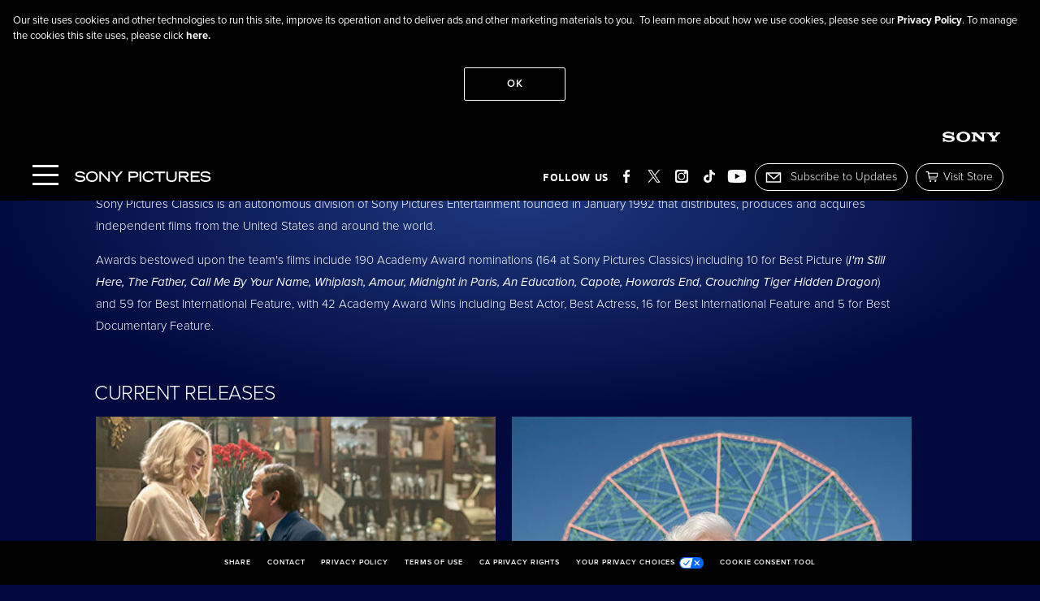

--- FILE ---
content_type: text/html; charset=UTF-8
request_url: https://www.sonyclassics.com/
body_size: 21779
content:
<!DOCTYPE html>
<html lang="en-US">
	<head>
				<script>
			dataLayer = [{
				'page_title': 'sony pictures classics Homepage',
				'division': 'MP',
				'property_title': 'sony pictures classics',
				'content_type': 'Microsite',
				'site_country': 'US'
			}];
	    </script>
		<meta charset="UTF-8"><script type="text/javascript">(window.NREUM||(NREUM={})).init={ajax:{deny_list:["bam.nr-data.net"]}};(window.NREUM||(NREUM={})).loader_config={licenseKey:"NRJS-5316ca98aa88047d381",applicationID:"672533033",browserID:"672535792"};;/*! For license information please see nr-loader-rum-1.302.0.min.js.LICENSE.txt */
(()=>{var e,t,r={122:(e,t,r)=>{"use strict";r.d(t,{a:()=>i});var n=r(944);function i(e,t){try{if(!e||"object"!=typeof e)return(0,n.R)(3);if(!t||"object"!=typeof t)return(0,n.R)(4);const r=Object.create(Object.getPrototypeOf(t),Object.getOwnPropertyDescriptors(t)),a=0===Object.keys(r).length?e:r;for(let o in a)if(void 0!==e[o])try{if(null===e[o]){r[o]=null;continue}Array.isArray(e[o])&&Array.isArray(t[o])?r[o]=Array.from(new Set([...e[o],...t[o]])):"object"==typeof e[o]&&"object"==typeof t[o]?r[o]=i(e[o],t[o]):r[o]=e[o]}catch(e){r[o]||(0,n.R)(1,e)}return r}catch(e){(0,n.R)(2,e)}}},154:(e,t,r)=>{"use strict";r.d(t,{OF:()=>c,RI:()=>i,WN:()=>u,bv:()=>a,gm:()=>o,mw:()=>s,sb:()=>d});var n=r(863);const i="undefined"!=typeof window&&!!window.document,a="undefined"!=typeof WorkerGlobalScope&&("undefined"!=typeof self&&self instanceof WorkerGlobalScope&&self.navigator instanceof WorkerNavigator||"undefined"!=typeof globalThis&&globalThis instanceof WorkerGlobalScope&&globalThis.navigator instanceof WorkerNavigator),o=i?window:"undefined"!=typeof WorkerGlobalScope&&("undefined"!=typeof self&&self instanceof WorkerGlobalScope&&self||"undefined"!=typeof globalThis&&globalThis instanceof WorkerGlobalScope&&globalThis),s=Boolean("hidden"===o?.document?.visibilityState),c=/iPad|iPhone|iPod/.test(o.navigator?.userAgent),d=c&&"undefined"==typeof SharedWorker,u=((()=>{const e=o.navigator?.userAgent?.match(/Firefox[/\s](\d+\.\d+)/);Array.isArray(e)&&e.length>=2&&e[1]})(),Date.now()-(0,n.t)())},163:(e,t,r)=>{"use strict";r.d(t,{j:()=>T});var n=r(384),i=r(741);var a=r(555);r(860).K7.genericEvents;const o="experimental.resources",s="register",c=e=>{if(!e||"string"!=typeof e)return!1;try{document.createDocumentFragment().querySelector(e)}catch{return!1}return!0};var d=r(614),u=r(944),l=r(122);const f="[data-nr-mask]",g=e=>(0,l.a)(e,(()=>{const e={feature_flags:[],experimental:{allow_registered_children:!1,resources:!1},mask_selector:"*",block_selector:"[data-nr-block]",mask_input_options:{color:!1,date:!1,"datetime-local":!1,email:!1,month:!1,number:!1,range:!1,search:!1,tel:!1,text:!1,time:!1,url:!1,week:!1,textarea:!1,select:!1,password:!0}};return{ajax:{deny_list:void 0,block_internal:!0,enabled:!0,autoStart:!0},api:{get allow_registered_children(){return e.feature_flags.includes(s)||e.experimental.allow_registered_children},set allow_registered_children(t){e.experimental.allow_registered_children=t},duplicate_registered_data:!1},distributed_tracing:{enabled:void 0,exclude_newrelic_header:void 0,cors_use_newrelic_header:void 0,cors_use_tracecontext_headers:void 0,allowed_origins:void 0},get feature_flags(){return e.feature_flags},set feature_flags(t){e.feature_flags=t},generic_events:{enabled:!0,autoStart:!0},harvest:{interval:30},jserrors:{enabled:!0,autoStart:!0},logging:{enabled:!0,autoStart:!0},metrics:{enabled:!0,autoStart:!0},obfuscate:void 0,page_action:{enabled:!0},page_view_event:{enabled:!0,autoStart:!0},page_view_timing:{enabled:!0,autoStart:!0},performance:{capture_marks:!1,capture_measures:!1,capture_detail:!0,resources:{get enabled(){return e.feature_flags.includes(o)||e.experimental.resources},set enabled(t){e.experimental.resources=t},asset_types:[],first_party_domains:[],ignore_newrelic:!0}},privacy:{cookies_enabled:!0},proxy:{assets:void 0,beacon:void 0},session:{expiresMs:d.wk,inactiveMs:d.BB},session_replay:{autoStart:!0,enabled:!1,preload:!1,sampling_rate:10,error_sampling_rate:100,collect_fonts:!1,inline_images:!1,fix_stylesheets:!0,mask_all_inputs:!0,get mask_text_selector(){return e.mask_selector},set mask_text_selector(t){c(t)?e.mask_selector="".concat(t,",").concat(f):""===t||null===t?e.mask_selector=f:(0,u.R)(5,t)},get block_class(){return"nr-block"},get ignore_class(){return"nr-ignore"},get mask_text_class(){return"nr-mask"},get block_selector(){return e.block_selector},set block_selector(t){c(t)?e.block_selector+=",".concat(t):""!==t&&(0,u.R)(6,t)},get mask_input_options(){return e.mask_input_options},set mask_input_options(t){t&&"object"==typeof t?e.mask_input_options={...t,password:!0}:(0,u.R)(7,t)}},session_trace:{enabled:!0,autoStart:!0},soft_navigations:{enabled:!0,autoStart:!0},spa:{enabled:!0,autoStart:!0},ssl:void 0,user_actions:{enabled:!0,elementAttributes:["id","className","tagName","type"]}}})());var p=r(154),m=r(324);let h=0;const v={buildEnv:m.F3,distMethod:m.Xs,version:m.xv,originTime:p.WN},b={appMetadata:{},customTransaction:void 0,denyList:void 0,disabled:!1,harvester:void 0,isolatedBacklog:!1,isRecording:!1,loaderType:void 0,maxBytes:3e4,obfuscator:void 0,onerror:void 0,ptid:void 0,releaseIds:{},session:void 0,timeKeeper:void 0,registeredEntities:[],jsAttributesMetadata:{bytes:0},get harvestCount(){return++h}},y=e=>{const t=(0,l.a)(e,b),r=Object.keys(v).reduce((e,t)=>(e[t]={value:v[t],writable:!1,configurable:!0,enumerable:!0},e),{});return Object.defineProperties(t,r)};var _=r(701);const w=e=>{const t=e.startsWith("http");e+="/",r.p=t?e:"https://"+e};var x=r(836),k=r(241);const S={accountID:void 0,trustKey:void 0,agentID:void 0,licenseKey:void 0,applicationID:void 0,xpid:void 0},A=e=>(0,l.a)(e,S),R=new Set;function T(e,t={},r,o){let{init:s,info:c,loader_config:d,runtime:u={},exposed:l=!0}=t;if(!c){const e=(0,n.pV)();s=e.init,c=e.info,d=e.loader_config}e.init=g(s||{}),e.loader_config=A(d||{}),c.jsAttributes??={},p.bv&&(c.jsAttributes.isWorker=!0),e.info=(0,a.D)(c);const f=e.init,m=[c.beacon,c.errorBeacon];R.has(e.agentIdentifier)||(f.proxy.assets&&(w(f.proxy.assets),m.push(f.proxy.assets)),f.proxy.beacon&&m.push(f.proxy.beacon),e.beacons=[...m],function(e){const t=(0,n.pV)();Object.getOwnPropertyNames(i.W.prototype).forEach(r=>{const n=i.W.prototype[r];if("function"!=typeof n||"constructor"===n)return;let a=t[r];e[r]&&!1!==e.exposed&&"micro-agent"!==e.runtime?.loaderType&&(t[r]=(...t)=>{const n=e[r](...t);return a?a(...t):n})})}(e),(0,n.US)("activatedFeatures",_.B),e.runSoftNavOverSpa&&=!0===f.soft_navigations.enabled&&f.feature_flags.includes("soft_nav")),u.denyList=[...f.ajax.deny_list||[],...f.ajax.block_internal?m:[]],u.ptid=e.agentIdentifier,u.loaderType=r,e.runtime=y(u),R.has(e.agentIdentifier)||(e.ee=x.ee.get(e.agentIdentifier),e.exposed=l,(0,k.W)({agentIdentifier:e.agentIdentifier,drained:!!_.B?.[e.agentIdentifier],type:"lifecycle",name:"initialize",feature:void 0,data:e.config})),R.add(e.agentIdentifier)}},234:(e,t,r)=>{"use strict";r.d(t,{W:()=>a});var n=r(836),i=r(687);class a{constructor(e,t){this.agentIdentifier=e,this.ee=n.ee.get(e),this.featureName=t,this.blocked=!1}deregisterDrain(){(0,i.x3)(this.agentIdentifier,this.featureName)}}},241:(e,t,r)=>{"use strict";r.d(t,{W:()=>a});var n=r(154);const i="newrelic";function a(e={}){try{n.gm.dispatchEvent(new CustomEvent(i,{detail:e}))}catch(e){}}},261:(e,t,r)=>{"use strict";r.d(t,{$9:()=>d,BL:()=>s,CH:()=>g,Dl:()=>_,Fw:()=>y,PA:()=>h,Pl:()=>n,Tb:()=>l,U2:()=>a,V1:()=>k,Wb:()=>x,bt:()=>b,cD:()=>v,d3:()=>w,dT:()=>c,eY:()=>p,fF:()=>f,hG:()=>i,k6:()=>o,nb:()=>m,o5:()=>u});const n="api-",i="addPageAction",a="addToTrace",o="addRelease",s="finished",c="interaction",d="log",u="noticeError",l="pauseReplay",f="recordCustomEvent",g="recordReplay",p="register",m="setApplicationVersion",h="setCurrentRouteName",v="setCustomAttribute",b="setErrorHandler",y="setPageViewName",_="setUserId",w="start",x="wrapLogger",k="measure"},289:(e,t,r)=>{"use strict";r.d(t,{GG:()=>a,Qr:()=>s,sB:()=>o});var n=r(878);function i(){return"undefined"==typeof document||"complete"===document.readyState}function a(e,t){if(i())return e();(0,n.sp)("load",e,t)}function o(e){if(i())return e();(0,n.DD)("DOMContentLoaded",e)}function s(e){if(i())return e();(0,n.sp)("popstate",e)}},324:(e,t,r)=>{"use strict";r.d(t,{F3:()=>i,Xs:()=>a,xv:()=>n});const n="1.302.0",i="PROD",a="CDN"},374:(e,t,r)=>{r.nc=(()=>{try{return document?.currentScript?.nonce}catch(e){}return""})()},384:(e,t,r)=>{"use strict";r.d(t,{NT:()=>o,US:()=>u,Zm:()=>s,bQ:()=>d,dV:()=>c,pV:()=>l});var n=r(154),i=r(863),a=r(910);const o={beacon:"bam.nr-data.net",errorBeacon:"bam.nr-data.net"};function s(){return n.gm.NREUM||(n.gm.NREUM={}),void 0===n.gm.newrelic&&(n.gm.newrelic=n.gm.NREUM),n.gm.NREUM}function c(){let e=s();return e.o||(e.o={ST:n.gm.setTimeout,SI:n.gm.setImmediate||n.gm.setInterval,CT:n.gm.clearTimeout,XHR:n.gm.XMLHttpRequest,REQ:n.gm.Request,EV:n.gm.Event,PR:n.gm.Promise,MO:n.gm.MutationObserver,FETCH:n.gm.fetch,WS:n.gm.WebSocket},(0,a.i)(...Object.values(e.o))),e}function d(e,t){let r=s();r.initializedAgents??={},t.initializedAt={ms:(0,i.t)(),date:new Date},r.initializedAgents[e]=t}function u(e,t){s()[e]=t}function l(){return function(){let e=s();const t=e.info||{};e.info={beacon:o.beacon,errorBeacon:o.errorBeacon,...t}}(),function(){let e=s();const t=e.init||{};e.init={...t}}(),c(),function(){let e=s();const t=e.loader_config||{};e.loader_config={...t}}(),s()}},389:(e,t,r)=>{"use strict";function n(e,t=500,r={}){const n=r?.leading||!1;let i;return(...r)=>{n&&void 0===i&&(e.apply(this,r),i=setTimeout(()=>{i=clearTimeout(i)},t)),n||(clearTimeout(i),i=setTimeout(()=>{e.apply(this,r)},t))}}function i(e){let t=!1;return(...r)=>{t||(t=!0,e.apply(this,r))}}r.d(t,{J:()=>i,s:()=>n})},555:(e,t,r)=>{"use strict";r.d(t,{D:()=>s,f:()=>o});var n=r(384),i=r(122);const a={beacon:n.NT.beacon,errorBeacon:n.NT.errorBeacon,licenseKey:void 0,applicationID:void 0,sa:void 0,queueTime:void 0,applicationTime:void 0,ttGuid:void 0,user:void 0,account:void 0,product:void 0,extra:void 0,jsAttributes:{},userAttributes:void 0,atts:void 0,transactionName:void 0,tNamePlain:void 0};function o(e){try{return!!e.licenseKey&&!!e.errorBeacon&&!!e.applicationID}catch(e){return!1}}const s=e=>(0,i.a)(e,a)},566:(e,t,r)=>{"use strict";r.d(t,{LA:()=>s,bz:()=>o});var n=r(154);const i="xxxxxxxx-xxxx-4xxx-yxxx-xxxxxxxxxxxx";function a(e,t){return e?15&e[t]:16*Math.random()|0}function o(){const e=n.gm?.crypto||n.gm?.msCrypto;let t,r=0;return e&&e.getRandomValues&&(t=e.getRandomValues(new Uint8Array(30))),i.split("").map(e=>"x"===e?a(t,r++).toString(16):"y"===e?(3&a()|8).toString(16):e).join("")}function s(e){const t=n.gm?.crypto||n.gm?.msCrypto;let r,i=0;t&&t.getRandomValues&&(r=t.getRandomValues(new Uint8Array(e)));const o=[];for(var s=0;s<e;s++)o.push(a(r,i++).toString(16));return o.join("")}},606:(e,t,r)=>{"use strict";r.d(t,{i:()=>a});var n=r(908);a.on=o;var i=a.handlers={};function a(e,t,r,a){o(a||n.d,i,e,t,r)}function o(e,t,r,i,a){a||(a="feature"),e||(e=n.d);var o=t[a]=t[a]||{};(o[r]=o[r]||[]).push([e,i])}},607:(e,t,r)=>{"use strict";r.d(t,{W:()=>n});const n=(0,r(566).bz)()},614:(e,t,r)=>{"use strict";r.d(t,{BB:()=>o,H3:()=>n,g:()=>d,iL:()=>c,tS:()=>s,uh:()=>i,wk:()=>a});const n="NRBA",i="SESSION",a=144e5,o=18e5,s={STARTED:"session-started",PAUSE:"session-pause",RESET:"session-reset",RESUME:"session-resume",UPDATE:"session-update"},c={SAME_TAB:"same-tab",CROSS_TAB:"cross-tab"},d={OFF:0,FULL:1,ERROR:2}},630:(e,t,r)=>{"use strict";r.d(t,{T:()=>n});const n=r(860).K7.pageViewEvent},646:(e,t,r)=>{"use strict";r.d(t,{y:()=>n});class n{constructor(e){this.contextId=e}}},687:(e,t,r)=>{"use strict";r.d(t,{Ak:()=>d,Ze:()=>f,x3:()=>u});var n=r(241),i=r(836),a=r(606),o=r(860),s=r(646);const c={};function d(e,t){const r={staged:!1,priority:o.P3[t]||0};l(e),c[e].get(t)||c[e].set(t,r)}function u(e,t){e&&c[e]&&(c[e].get(t)&&c[e].delete(t),p(e,t,!1),c[e].size&&g(e))}function l(e){if(!e)throw new Error("agentIdentifier required");c[e]||(c[e]=new Map)}function f(e="",t="feature",r=!1){if(l(e),!e||!c[e].get(t)||r)return p(e,t);c[e].get(t).staged=!0,g(e)}function g(e){const t=Array.from(c[e]);t.every(([e,t])=>t.staged)&&(t.sort((e,t)=>e[1].priority-t[1].priority),t.forEach(([t])=>{c[e].delete(t),p(e,t)}))}function p(e,t,r=!0){const o=e?i.ee.get(e):i.ee,c=a.i.handlers;if(!o.aborted&&o.backlog&&c){if((0,n.W)({agentIdentifier:e,type:"lifecycle",name:"drain",feature:t}),r){const e=o.backlog[t],r=c[t];if(r){for(let t=0;e&&t<e.length;++t)m(e[t],r);Object.entries(r).forEach(([e,t])=>{Object.values(t||{}).forEach(t=>{t[0]?.on&&t[0]?.context()instanceof s.y&&t[0].on(e,t[1])})})}}o.isolatedBacklog||delete c[t],o.backlog[t]=null,o.emit("drain-"+t,[])}}function m(e,t){var r=e[1];Object.values(t[r]||{}).forEach(t=>{var r=e[0];if(t[0]===r){var n=t[1],i=e[3],a=e[2];n.apply(i,a)}})}},699:(e,t,r)=>{"use strict";r.d(t,{It:()=>a,KC:()=>s,No:()=>i,qh:()=>o});var n=r(860);const i=16e3,a=1e6,o="SESSION_ERROR",s={[n.K7.logging]:!0,[n.K7.genericEvents]:!1,[n.K7.jserrors]:!1,[n.K7.ajax]:!1}},701:(e,t,r)=>{"use strict";r.d(t,{B:()=>a,t:()=>o});var n=r(241);const i=new Set,a={};function o(e,t){const r=t.agentIdentifier;a[r]??={},e&&"object"==typeof e&&(i.has(r)||(t.ee.emit("rumresp",[e]),a[r]=e,i.add(r),(0,n.W)({agentIdentifier:r,loaded:!0,drained:!0,type:"lifecycle",name:"load",feature:void 0,data:e})))}},741:(e,t,r)=>{"use strict";r.d(t,{W:()=>a});var n=r(944),i=r(261);class a{#e(e,...t){if(this[e]!==a.prototype[e])return this[e](...t);(0,n.R)(35,e)}addPageAction(e,t){return this.#e(i.hG,e,t)}register(e){return this.#e(i.eY,e)}recordCustomEvent(e,t){return this.#e(i.fF,e,t)}setPageViewName(e,t){return this.#e(i.Fw,e,t)}setCustomAttribute(e,t,r){return this.#e(i.cD,e,t,r)}noticeError(e,t){return this.#e(i.o5,e,t)}setUserId(e){return this.#e(i.Dl,e)}setApplicationVersion(e){return this.#e(i.nb,e)}setErrorHandler(e){return this.#e(i.bt,e)}addRelease(e,t){return this.#e(i.k6,e,t)}log(e,t){return this.#e(i.$9,e,t)}start(){return this.#e(i.d3)}finished(e){return this.#e(i.BL,e)}recordReplay(){return this.#e(i.CH)}pauseReplay(){return this.#e(i.Tb)}addToTrace(e){return this.#e(i.U2,e)}setCurrentRouteName(e){return this.#e(i.PA,e)}interaction(e){return this.#e(i.dT,e)}wrapLogger(e,t,r){return this.#e(i.Wb,e,t,r)}measure(e,t){return this.#e(i.V1,e,t)}}},773:(e,t,r)=>{"use strict";r.d(t,{z_:()=>a,XG:()=>s,TZ:()=>n,rs:()=>i,xV:()=>o});r(154),r(566),r(384);const n=r(860).K7.metrics,i="sm",a="cm",o="storeSupportabilityMetrics",s="storeEventMetrics"},782:(e,t,r)=>{"use strict";r.d(t,{T:()=>n});const n=r(860).K7.pageViewTiming},836:(e,t,r)=>{"use strict";r.d(t,{P:()=>s,ee:()=>c});var n=r(384),i=r(990),a=r(646),o=r(607);const s="nr@context:".concat(o.W),c=function e(t,r){var n={},o={},u={},l=!1;try{l=16===r.length&&d.initializedAgents?.[r]?.runtime.isolatedBacklog}catch(e){}var f={on:p,addEventListener:p,removeEventListener:function(e,t){var r=n[e];if(!r)return;for(var i=0;i<r.length;i++)r[i]===t&&r.splice(i,1)},emit:function(e,r,n,i,a){!1!==a&&(a=!0);if(c.aborted&&!i)return;t&&a&&t.emit(e,r,n);var s=g(n);m(e).forEach(e=>{e.apply(s,r)});var d=v()[o[e]];d&&d.push([f,e,r,s]);return s},get:h,listeners:m,context:g,buffer:function(e,t){const r=v();if(t=t||"feature",f.aborted)return;Object.entries(e||{}).forEach(([e,n])=>{o[n]=t,t in r||(r[t]=[])})},abort:function(){f._aborted=!0,Object.keys(f.backlog).forEach(e=>{delete f.backlog[e]})},isBuffering:function(e){return!!v()[o[e]]},debugId:r,backlog:l?{}:t&&"object"==typeof t.backlog?t.backlog:{},isolatedBacklog:l};return Object.defineProperty(f,"aborted",{get:()=>{let e=f._aborted||!1;return e||(t&&(e=t.aborted),e)}}),f;function g(e){return e&&e instanceof a.y?e:e?(0,i.I)(e,s,()=>new a.y(s)):new a.y(s)}function p(e,t){n[e]=m(e).concat(t)}function m(e){return n[e]||[]}function h(t){return u[t]=u[t]||e(f,t)}function v(){return f.backlog}}(void 0,"globalEE"),d=(0,n.Zm)();d.ee||(d.ee=c)},843:(e,t,r)=>{"use strict";r.d(t,{u:()=>i});var n=r(878);function i(e,t=!1,r,i){(0,n.DD)("visibilitychange",function(){if(t)return void("hidden"===document.visibilityState&&e());e(document.visibilityState)},r,i)}},860:(e,t,r)=>{"use strict";r.d(t,{$J:()=>u,K7:()=>c,P3:()=>d,XX:()=>i,Yy:()=>s,df:()=>a,qY:()=>n,v4:()=>o});const n="events",i="jserrors",a="browser/blobs",o="rum",s="browser/logs",c={ajax:"ajax",genericEvents:"generic_events",jserrors:i,logging:"logging",metrics:"metrics",pageAction:"page_action",pageViewEvent:"page_view_event",pageViewTiming:"page_view_timing",sessionReplay:"session_replay",sessionTrace:"session_trace",softNav:"soft_navigations",spa:"spa"},d={[c.pageViewEvent]:1,[c.pageViewTiming]:2,[c.metrics]:3,[c.jserrors]:4,[c.spa]:5,[c.ajax]:6,[c.sessionTrace]:7,[c.softNav]:8,[c.sessionReplay]:9,[c.logging]:10,[c.genericEvents]:11},u={[c.pageViewEvent]:o,[c.pageViewTiming]:n,[c.ajax]:n,[c.spa]:n,[c.softNav]:n,[c.metrics]:i,[c.jserrors]:i,[c.sessionTrace]:a,[c.sessionReplay]:a,[c.logging]:s,[c.genericEvents]:"ins"}},863:(e,t,r)=>{"use strict";function n(){return Math.floor(performance.now())}r.d(t,{t:()=>n})},878:(e,t,r)=>{"use strict";function n(e,t){return{capture:e,passive:!1,signal:t}}function i(e,t,r=!1,i){window.addEventListener(e,t,n(r,i))}function a(e,t,r=!1,i){document.addEventListener(e,t,n(r,i))}r.d(t,{DD:()=>a,jT:()=>n,sp:()=>i})},908:(e,t,r)=>{"use strict";r.d(t,{d:()=>n,p:()=>i});var n=r(836).ee.get("handle");function i(e,t,r,i,a){a?(a.buffer([e],i),a.emit(e,t,r)):(n.buffer([e],i),n.emit(e,t,r))}},910:(e,t,r)=>{"use strict";r.d(t,{i:()=>a});var n=r(944);const i=new Map;function a(...e){return e.every(e=>{if(i.has(e))return i.get(e);const t="function"==typeof e&&e.toString().includes("[native code]");return t||(0,n.R)(64,e?.name||e?.toString()),i.set(e,t),t})}},944:(e,t,r)=>{"use strict";r.d(t,{R:()=>i});var n=r(241);function i(e,t){"function"==typeof console.debug&&(console.debug("New Relic Warning: https://github.com/newrelic/newrelic-browser-agent/blob/main/docs/warning-codes.md#".concat(e),t),(0,n.W)({agentIdentifier:null,drained:null,type:"data",name:"warn",feature:"warn",data:{code:e,secondary:t}}))}},990:(e,t,r)=>{"use strict";r.d(t,{I:()=>i});var n=Object.prototype.hasOwnProperty;function i(e,t,r){if(n.call(e,t))return e[t];var i=r();if(Object.defineProperty&&Object.keys)try{return Object.defineProperty(e,t,{value:i,writable:!0,enumerable:!1}),i}catch(e){}return e[t]=i,i}}},n={};function i(e){var t=n[e];if(void 0!==t)return t.exports;var a=n[e]={exports:{}};return r[e](a,a.exports,i),a.exports}i.m=r,i.d=(e,t)=>{for(var r in t)i.o(t,r)&&!i.o(e,r)&&Object.defineProperty(e,r,{enumerable:!0,get:t[r]})},i.f={},i.e=e=>Promise.all(Object.keys(i.f).reduce((t,r)=>(i.f[r](e,t),t),[])),i.u=e=>"nr-rum-1.302.0.min.js",i.o=(e,t)=>Object.prototype.hasOwnProperty.call(e,t),e={},t="NRBA-1.302.0.PROD:",i.l=(r,n,a,o)=>{if(e[r])e[r].push(n);else{var s,c;if(void 0!==a)for(var d=document.getElementsByTagName("script"),u=0;u<d.length;u++){var l=d[u];if(l.getAttribute("src")==r||l.getAttribute("data-webpack")==t+a){s=l;break}}if(!s){c=!0;var f={296:"sha512-wOb3n9Oo7XFlPj8/eeDjhAZxpAcaDdsBkC//L8axozi0po4wdPEJ2ECVlu9KEBVFgfQVL0TCY6kPzr0KcVfkBQ=="};(s=document.createElement("script")).charset="utf-8",i.nc&&s.setAttribute("nonce",i.nc),s.setAttribute("data-webpack",t+a),s.src=r,0!==s.src.indexOf(window.location.origin+"/")&&(s.crossOrigin="anonymous"),f[o]&&(s.integrity=f[o])}e[r]=[n];var g=(t,n)=>{s.onerror=s.onload=null,clearTimeout(p);var i=e[r];if(delete e[r],s.parentNode&&s.parentNode.removeChild(s),i&&i.forEach(e=>e(n)),t)return t(n)},p=setTimeout(g.bind(null,void 0,{type:"timeout",target:s}),12e4);s.onerror=g.bind(null,s.onerror),s.onload=g.bind(null,s.onload),c&&document.head.appendChild(s)}},i.r=e=>{"undefined"!=typeof Symbol&&Symbol.toStringTag&&Object.defineProperty(e,Symbol.toStringTag,{value:"Module"}),Object.defineProperty(e,"__esModule",{value:!0})},i.p="https://js-agent.newrelic.com/",(()=>{var e={374:0,840:0};i.f.j=(t,r)=>{var n=i.o(e,t)?e[t]:void 0;if(0!==n)if(n)r.push(n[2]);else{var a=new Promise((r,i)=>n=e[t]=[r,i]);r.push(n[2]=a);var o=i.p+i.u(t),s=new Error;i.l(o,r=>{if(i.o(e,t)&&(0!==(n=e[t])&&(e[t]=void 0),n)){var a=r&&("load"===r.type?"missing":r.type),o=r&&r.target&&r.target.src;s.message="Loading chunk "+t+" failed.\n("+a+": "+o+")",s.name="ChunkLoadError",s.type=a,s.request=o,n[1](s)}},"chunk-"+t,t)}};var t=(t,r)=>{var n,a,[o,s,c]=r,d=0;if(o.some(t=>0!==e[t])){for(n in s)i.o(s,n)&&(i.m[n]=s[n]);if(c)c(i)}for(t&&t(r);d<o.length;d++)a=o[d],i.o(e,a)&&e[a]&&e[a][0](),e[a]=0},r=self["webpackChunk:NRBA-1.302.0.PROD"]=self["webpackChunk:NRBA-1.302.0.PROD"]||[];r.forEach(t.bind(null,0)),r.push=t.bind(null,r.push.bind(r))})(),(()=>{"use strict";i(374);var e=i(566),t=i(741);class r extends t.W{agentIdentifier=(0,e.LA)(16)}var n=i(860);const a=Object.values(n.K7);var o=i(163);var s=i(908),c=i(863),d=i(261),u=i(241),l=i(944),f=i(701),g=i(773);function p(e,t,i,a){const o=a||i;!o||o[e]&&o[e]!==r.prototype[e]||(o[e]=function(){(0,s.p)(g.xV,["API/"+e+"/called"],void 0,n.K7.metrics,i.ee),(0,u.W)({agentIdentifier:i.agentIdentifier,drained:!!f.B?.[i.agentIdentifier],type:"data",name:"api",feature:d.Pl+e,data:{}});try{return t.apply(this,arguments)}catch(e){(0,l.R)(23,e)}})}function m(e,t,r,n,i){const a=e.info;null===r?delete a.jsAttributes[t]:a.jsAttributes[t]=r,(i||null===r)&&(0,s.p)(d.Pl+n,[(0,c.t)(),t,r],void 0,"session",e.ee)}var h=i(687),v=i(234),b=i(289),y=i(154),_=i(384);const w=e=>y.RI&&!0===e?.privacy.cookies_enabled;function x(e){return!!(0,_.dV)().o.MO&&w(e)&&!0===e?.session_trace.enabled}var k=i(389),S=i(699);class A extends v.W{constructor(e,t){super(e.agentIdentifier,t),this.agentRef=e,this.abortHandler=void 0,this.featAggregate=void 0,this.onAggregateImported=void 0,this.deferred=Promise.resolve(),!1===e.init[this.featureName].autoStart?this.deferred=new Promise((t,r)=>{this.ee.on("manual-start-all",(0,k.J)(()=>{(0,h.Ak)(e.agentIdentifier,this.featureName),t()}))}):(0,h.Ak)(e.agentIdentifier,t)}importAggregator(e,t,r={}){if(this.featAggregate)return;let n;this.onAggregateImported=new Promise(e=>{n=e});const a=async()=>{let a;await this.deferred;try{if(w(e.init)){const{setupAgentSession:t}=await i.e(296).then(i.bind(i,305));a=t(e)}}catch(e){(0,l.R)(20,e),this.ee.emit("internal-error",[e]),(0,s.p)(S.qh,[e],void 0,this.featureName,this.ee)}try{if(!this.#t(this.featureName,a,e.init))return(0,h.Ze)(this.agentIdentifier,this.featureName),void n(!1);const{Aggregate:i}=await t();this.featAggregate=new i(e,r),e.runtime.harvester.initializedAggregates.push(this.featAggregate),n(!0)}catch(e){(0,l.R)(34,e),this.abortHandler?.(),(0,h.Ze)(this.agentIdentifier,this.featureName,!0),n(!1),this.ee&&this.ee.abort()}};y.RI?(0,b.GG)(()=>a(),!0):a()}#t(e,t,r){if(this.blocked)return!1;switch(e){case n.K7.sessionReplay:return x(r)&&!!t;case n.K7.sessionTrace:return!!t;default:return!0}}}var R=i(630),T=i(614);class E extends A{static featureName=R.T;constructor(e){var t;super(e,R.T),this.setupInspectionEvents(e.agentIdentifier),t=e,p(d.Fw,function(e,r){"string"==typeof e&&("/"!==e.charAt(0)&&(e="/"+e),t.runtime.customTransaction=(r||"http://custom.transaction")+e,(0,s.p)(d.Pl+d.Fw,[(0,c.t)()],void 0,void 0,t.ee))},t),this.ee.on("api-send-rum",(e,t)=>(0,s.p)("send-rum",[e,t],void 0,this.featureName,this.ee)),this.importAggregator(e,()=>i.e(296).then(i.bind(i,108)))}setupInspectionEvents(e){const t=(t,r)=>{t&&(0,u.W)({agentIdentifier:e,timeStamp:t.timeStamp,loaded:"complete"===t.target.readyState,type:"window",name:r,data:t.target.location+""})};(0,b.sB)(e=>{t(e,"DOMContentLoaded")}),(0,b.GG)(e=>{t(e,"load")}),(0,b.Qr)(e=>{t(e,"navigate")}),this.ee.on(T.tS.UPDATE,(t,r)=>{(0,u.W)({agentIdentifier:e,type:"lifecycle",name:"session",data:r})})}}var N=i(843),j=i(878),I=i(782);class O extends A{static featureName=I.T;constructor(e){super(e,I.T),y.RI&&((0,N.u)(()=>(0,s.p)("docHidden",[(0,c.t)()],void 0,I.T,this.ee),!0),(0,j.sp)("pagehide",()=>(0,s.p)("winPagehide",[(0,c.t)()],void 0,I.T,this.ee)),this.importAggregator(e,()=>i.e(296).then(i.bind(i,350))))}}class P extends A{static featureName=g.TZ;constructor(e){super(e,g.TZ),y.RI&&document.addEventListener("securitypolicyviolation",e=>{(0,s.p)(g.xV,["Generic/CSPViolation/Detected"],void 0,this.featureName,this.ee)}),this.importAggregator(e,()=>i.e(296).then(i.bind(i,623)))}}new class extends r{constructor(e){var t;(super(),y.gm)?(this.features={},(0,_.bQ)(this.agentIdentifier,this),this.desiredFeatures=new Set(e.features||[]),this.desiredFeatures.add(E),this.runSoftNavOverSpa=[...this.desiredFeatures].some(e=>e.featureName===n.K7.softNav),(0,o.j)(this,e,e.loaderType||"agent"),t=this,p(d.cD,function(e,r,n=!1){if("string"==typeof e){if(["string","number","boolean"].includes(typeof r)||null===r)return m(t,e,r,d.cD,n);(0,l.R)(40,typeof r)}else(0,l.R)(39,typeof e)},t),function(e){p(d.Dl,function(t){if("string"==typeof t||null===t)return m(e,"enduser.id",t,d.Dl,!0);(0,l.R)(41,typeof t)},e)}(this),function(e){p(d.nb,function(t){if("string"==typeof t||null===t)return m(e,"application.version",t,d.nb,!1);(0,l.R)(42,typeof t)},e)}(this),function(e){p(d.d3,function(){e.ee.emit("manual-start-all")},e)}(this),this.run()):(0,l.R)(21)}get config(){return{info:this.info,init:this.init,loader_config:this.loader_config,runtime:this.runtime}}get api(){return this}run(){try{const e=function(e){const t={};return a.forEach(r=>{t[r]=!!e[r]?.enabled}),t}(this.init),t=[...this.desiredFeatures];t.sort((e,t)=>n.P3[e.featureName]-n.P3[t.featureName]),t.forEach(t=>{if(!e[t.featureName]&&t.featureName!==n.K7.pageViewEvent)return;if(this.runSoftNavOverSpa&&t.featureName===n.K7.spa)return;if(!this.runSoftNavOverSpa&&t.featureName===n.K7.softNav)return;const r=function(e){switch(e){case n.K7.ajax:return[n.K7.jserrors];case n.K7.sessionTrace:return[n.K7.ajax,n.K7.pageViewEvent];case n.K7.sessionReplay:return[n.K7.sessionTrace];case n.K7.pageViewTiming:return[n.K7.pageViewEvent];default:return[]}}(t.featureName).filter(e=>!(e in this.features));r.length>0&&(0,l.R)(36,{targetFeature:t.featureName,missingDependencies:r}),this.features[t.featureName]=new t(this)})}catch(e){(0,l.R)(22,e);for(const e in this.features)this.features[e].abortHandler?.();const t=(0,_.Zm)();delete t.initializedAgents[this.agentIdentifier]?.features,delete this.sharedAggregator;return t.ee.get(this.agentIdentifier).abort(),!1}}}({features:[E,O,P],loaderType:"lite"})})()})();</script>
		<meta name="viewport" content="width=device-width, initial-scale=1">

		<title>Sony Pictures Classics | Homepage</title>

		<!-- Meta Tags -->
		<meta name="description" content="Sony Pictures Classics is an autonomous division of Sony Pictures Entertainment founded in January 1992 that distributes, produces and acquires independent films from the United States and around the world."/>

		<meta name="keywords" content="Sony Pictures Classics, Sony, films, independent films, Michael Barker, Tom Bernard"/>

		<!-- Open Graph -->
		<meta property="fb:admins" content="24404043"/>

		<meta property="og:title" content="Sony Pictures Classics | Home"/>

		<meta property="og:site_name" content="sonyclassics.com"/>
		<meta property="og:url" content="https://www.sonyclassics.com/"/>
		<meta property="og:description" content="An autonomous division of Sony Pictures Entertainment founded in January 1992 that distributes, produces and acquires independent films from the United States and around the world."/>

		<meta property="og:type" content="website"/>

		<meta property="og:image" content="/assets/img/spc-share-1200x630.jpg">
		<meta property="og:image:type" content="image/jpg">
		<meta property="og:image:width" content="300">
		<meta property="og:image:height" content="300">

		<!-- Carousel Styles -->
		<link rel="stylesheet" href="https://unpkg.com/flickity@2/dist/flickity.min.css">

		<!-- Styles -->
		<link rel="stylesheet" href="/styles.css?v=1.7.2">

		
		<script src="https://use.typekit.com/uex3hzg.js"></script>
		<script>try{Typekit.load();}catch(e){}</script>
		<link rel="apple-touch-icon" sizes="57x57" href="/favicon/apple-icon-57x57.png">
		<link rel="apple-touch-icon" sizes="60x60" href="/favicon/apple-icon-60x60.png">
		<link rel="apple-touch-icon" sizes="72x72" href="/favicon/apple-icon-72x72.png">
		<link rel="apple-touch-icon" sizes="76x76" href="/favicon/apple-icon-76x76.png">
		<link rel="apple-touch-icon" sizes="114x114" href="/favicon/apple-icon-114x114.png">
		<link rel="apple-touch-icon" sizes="120x120" href="/favicon/apple-icon-120x120.png">
		<link rel="apple-touch-icon" sizes="144x144" href="/favicon/apple-icon-144x144.png">
		<link rel="apple-touch-icon" sizes="152x152" href="/favicon/apple-icon-152x152.png">
		<link rel="apple-touch-icon" sizes="180x180" href="/favicon/apple-icon-180x180.png">

		<link rel="icon" type="image/png" sizes="192x192"  href="/favicon/android-icon-192x192.png">

		<link rel="icon" type="image/png" sizes="16x16" href="/favicon/favicon-16x16.png">
		<link rel="icon" type="image/png" sizes="32x32" href="/favicon/favicon-32x32.png">
		<link rel="icon" type="image/png" sizes="96x96" href="/favicon/favicon-96x96.png">

		<link rel="manifest" href="/favicon/manifest.json">
		<meta name="msapplication-TileColor" content="#ffffff">
		<meta name="msapplication-TileImage" content="/ms-icon-144x144.png">
		<meta name="theme-color" content="#ffffff">

		<!-- Google Tag Manager -->
		<script>(function(w,d,s,l,i){w[l]=w[l]||[];w[l].push({'gtm.start':
		new Date().getTime(),event:'gtm.js'});var f=d.getElementsByTagName(s)[0],
		j=d.createElement(s),dl=l!='dataLayer'?'&l='+l:'';j.async=true;j.src=
		'https://www.googletagmanager.com/gtm.js?id='+i+dl;f.parentNode.insertBefore(j,f);
		})(window,document,'script','dataLayer','GTM-NHZFFNH');</script>
		<!-- End Google Tag Manager -->

	</head>

	<body class="bg-blue-dark pg-home">
		<!-- Google Tag Manager (noscript) -->
		<noscript><iframe src="https://www.googletagmanager.com/ns.html?id=GTM-NHZFFNH"
		height="0" width="0" style="display:none;visibility:hidden"></iframe></noscript>
		<!-- End Google Tag Manager (noscript) -->

		<nav id="navigation" class="m-20 m-70--landscape p-20 p-50--landscape">
	<ul class="list--clean p-0">
		<li><a href="/" data-hover="homepage">Home</a></li>
		<li><a href="/awards-information/" data-hover="for your consideration">For Your Consideration</a></li>
		<li><a href="/library/" data-hover="past films">Past Films</a></li>
		<li><a href="/about-us/" data-hover="about">About Us</a></li>
		<li><a href="/contact-us/" data-hover="contact">Contact</a></li>
		<li><a href="https://sonypicturesstore.com/collections/sony-pictures-classics" target="_blank" rel="noopener" data-hover="official store">Official Store</a></li>
	</ul>
	<div class="show-for-tablet--landscape">
		<div class="for-homepage small-view">
			<div class="d-f flx-ww">
							<a href="/film/bluemoon/">
					<picture><img src="/assets/img/films/bluemoon/bluemoon.jpg" alt="Blue Moon"></picture>
				</a>
							<a href="/film/eleanorthegreat/">
					<picture><img src="/assets/img/films/eleanorthegreat/eleanorthegreat.jpg" alt="Eleanor The Great"></picture>
				</a>
							<a href="/film/nuremberg/">
					<picture><img src="/assets/img/films/nuremberg/nuremberg.jpg" alt="Nuremberg"></picture>
				</a>
							<a href="/film/merrilywerollalong/">
					<picture><img src="/assets/img/films/merrilywerollalong/merrilywerollalong.jpg" alt="Merrily We Roll Along"></picture>
				</a>
							<a href="/film/scarlet/">
					<picture><img src="/assets/img/films/scarlet/scarlet.jpg" alt="Scarlet"></picture>
				</a>
							<a href="/film/thechoral/">
					<picture><img src="/assets/img/films/thechoral/thechoral.jpg" alt="The Choral"></picture>
				</a>
							<a href="/film/aprivatelife/">
					<picture><img src="/assets/img/films/aprivatelife/aprivatelife.jpg" alt="A Private Life"></picture>
				</a>
							<a href="/film/thepresidentscake/">
					<picture><img src="/assets/img/films/thepresidentscake/thepresidentscake.jpg" alt="The President's Cake"></picture>
				</a>
							<a href="/film/amagnificentlife/">
					<picture><img src="/assets/img/films/amagnificentlife/amagnificentlife.jpg" alt="A Magnificent Life"></picture>
				</a>
							<a href="/film/unidentified/">
					<picture><img src="/assets/img/films/unidentified/unidentified.jpg" alt="Unidentified"></picture>
				</a>
							<a href="/film/eastofwall/">
					<picture><img src="/assets/img/films/eastofwall/eastofwall.jpg" alt="East of Wall"></picture>
				</a>
							<a href="/film/ohhi/">
					<picture><img src="/assets/img/films/ohhi/ohhi.jpg" alt="Oh, Hi!"></picture>
				</a>
							<a href="/film/dontletsgotothedogstonight/">
					<picture><img src="/assets/img/films/dontletsgotothedogstonight/dontletsgotothedogstonight.jpg" alt="Don't Let's Go to the Dogs Tonight"></picture>
				</a>
							<a href="/film/janeaustenwreckedmylife/">
					<picture><img src="/assets/img/films/janeaustenwreckedmylife/janeaustenwreckedmylife.jpg" alt="Jane Austen Wrecked My Life"></picture>
				</a>
							<a href="/film/onswifthorses/">
					<picture><img src="/assets/img/films/onswifthorses/onswifthorses.jpg" alt="On Swift Horses"></picture>
				</a>
							<a href="/film/thepenguinlessons/">
					<picture><img src="/assets/img/films/thepenguinlessons/thepenguinlessons.jpg" alt="The Penguin Lessons"></picture>
				</a>
							<a href="/film/becomingledzeppelin/">
					<picture><img src="/assets/img/films/becomingledzeppelin/becomingledzeppelin.jpg" alt="Becoming Led Zeppelin"></picture>
				</a>
							<a href="/film/imstillhere/">
					<picture><img src="/assets/img/films/imstillhere/imstillhere.jpg" alt="I'm Still Here"></picture>
				</a>
							<a href="/film/theroomnextdoor/">
					<picture><img src="/assets/img/films/theroomnextdoor/theroomnextdoor.jpg" alt="The Room Next Door"></picture>
				</a>
							<a href="/film/theoutrun/">
					<picture><img src="/assets/img/films/theoutrun/theoutrun.jpg" alt="The Outrun"></picture>
				</a>
						</div>
		</div>
		<div class="for-library"></div>
		<div class="for-about">
			<ul class="list--clean">
				<li>
					<a href="/about-us/?section=awards-and-honors">Awards &#38; Honors</a>
				</li>
				<li>
					<a href="/about-us/?section=overview">Overview</a>
				</li>
				<li>
						<a href="/about-us/?section=bios">Bios:</a>
						<ul class="list--clean">
							<li><a href="/about-us/?section=bios&sub-section=barker">Michael Barker</a></li>
							<li><a href="/about-us/?section=bios&sub-section=bernard">Tom Bernard</a></li>
							<li><a href="/about-us/?section=bios&sub-section=bloom">Marcie Bloom</a></li>
						</ul>
				</li>
			</ul>
		</div>
		<div class="for-contact"></div>
	</div>
	<div class="hide-for-tablet--landscape">
		<div class="d-f flx-aic flx-jcc p-b-20 p-b-30--portrait">
			<a href="https://secure.sonypictures.com/registration/?type=sonyclassics" target="_blank" rel="noopener" class="btn--round has-arrow btn--has-arrow mailing-list">
				<span class="email-wrapper">
					<svg class="social-icon" viewbox="0 0 33 32">
						<use xlink:href="#email-icon" />
					</svg>
				</span>
				<span>Subscribe to Updates</span>
			</a>
		</div>
		<div class="d-f flx-aic flx-jcc p-b-20 p-b-30--portrait">
			<a href="https://sonypicturesstore.com/collections/sony-pictures-classics" target="_blank" rel="noopener" class="btn--round has-arrow btn--has-arrow mailing-list">
				<span class="cart-wrapper">
					<svg class="icon-cart" viewbox="0 0 33 32">
						<use xlink:href="#icon-cart" />
					</svg>
				</span>
				<span>Visit Store</span>
			</a>
		</div>
		<nav class="d-f flx-aic flx-jcc flx-col social-links">
			<span class="d-b">Follow Us</span>
			<ul class="list--clean p-0 d-f flx-aic">
							<li>
					<a href="https://www.facebook.com/SonyClassics/" target="_blank" rel="noopener">
						<span class="visuallyhidden">Facebook</span>
						<svg class="social-icon icon--facebook" viewbox="0 0 6.999 13.478">
							<use xlink:href="#facebook" />
						</svg>
					</a>
				</li>
							<li>
					<a href="https://x.com/sonyclassics/" target="_blank" rel="noopener">
						<span class="visuallyhidden">X</span>
						<svg class="social-icon icon--x" viewbox="0 0 32 33">
							<use xlink:href="#x" />
						</svg>
					</a>
				</li>
							<li>
					<a href="https://www.instagram.com/sonyclassics/" target="_blank" rel="noopener">
						<span class="visuallyhidden">Instagram</span>
						<svg class="social-icon icon--instagram" viewbox="0 0 13.091 13.091">
							<use xlink:href="#instagram" />
						</svg>
					</a>
				</li>
							<li>
					<a href="https://www.tiktok.com/@sonypicturesclassics" target="_blank" rel="noopener">
						<span class="visuallyhidden">TikTok</span>
						<svg class="social-icon icon--tiktok" viewbox="0 0 32 32">
							<use xlink:href="#tiktok" />
						</svg>
					</a>
				</li>
							<li>
					<a href="http://www.youtube.com/channel/UCruD_lL-5fmllpKMSL-yCyQ" target="_blank" rel="noopener">
						<span class="visuallyhidden">YouTube</span>
						<svg class="social-icon icon--youtube" viewbox="0 0 14.471 10.132">
							<use xlink:href="#youtube" />
						</svg>
					</a>
				</li>
						</ul>
		</nav>
		<hr>
		<ul class="list--clean d-f flx-jcc flx-ww p-0 m-0">

			<li><a href="https://www.sonypictures.com/corp/privacy.html" target="_blank" rel="noopener">Privacy Policy</a></li>
			<li><a href="https://www.sonypictures.com/corp/tos.html" target="_blank" rel="noopener">Terms of Use</a></li>
			<li><a href="https://www.sonypictures.com/corp/privacy.html#privacy-rights" target="_blank" rel="noopener">CA Privacy Rights</a></li>
			<li><a class="your_privacy_choices" href="https://privacyportal-cdn.onetrust.com/dsarwebform/d19e506f-1a64-463d-94e4-914dd635817d/b9eb997c-9ede-451b-8fd4-29891782a928.html" target="_blank" rel="noopener">Your Privacy Choices <span><img src="assets/img/Your_Privacy_Choices.png" alt=""></span></a></li>
			<li class="your_privacy_choices">
				<a href="#" onclick="event.preventDefault(); window.evidon.notice.showPreferencesDialog();">Cookie Consent Tool</a>
			</li>
		</ul>
	</div>
</nav>





		<div class="hdr bg-black d-f flx-col p-l-10  p-r-10 p-l-20--landscape p-r-20--landscape p-r-10 p-l-40--desktop p-r-40--desktop">

			<div class="sonybar d-f flx-asfe flx-jsb p-b-10 p-b-20--landscape">
				<a href="https://www.sony.com" target="_blank" rel="noopener">
					<img src="/assets/img/sony-logo.gif" alt="Sony Logo" class="d-b sony-logo">
				</a>
			</div>

			<div class="d-f flx-aic flx-jsb">
				<div class="d-f flx-aic">
					<div class="m-r-20">
						<button class="hamburger hamburger--squeeze" type="button" aria-label="Menu" aria-controls="navigation">
							<span class="hamburger-box">
								<span class="hamburger-inner"></span>
							</span>
						</button>

					</div>

					<a href="https://www.sonypictures.com/" target="_blank" rel="noopener">
						<img src="/assets/img/sony-pictures-logo.svg" alt="Sony Pictures Logo" class="d-b spc-logo-desktop">
					</a>
				</div>

				<div class="d-f flx-aic">
					<ul class="list--clean show-for-tablet--landscape p-0 m-l-10">
						<li class="nav-follow-us">
							<div>Follow Us</div>
							<ul class="list--clean p-0 d-f">
															<li>
									<a href="https://www.facebook.com/SonyClassics/" target="_blank" rel="noopener">
										<span class="visuallyhidden">Facebook</span>
										<svg class="social-icon icon--facebook" viewbox="0 0 6.999 13.478">
											<use xlink:href="#facebook" />
										</svg>
									</a>
								</li>
															<li>
									<a href="https://x.com/sonyclassics/" target="_blank" rel="noopener">
										<span class="visuallyhidden">X</span>
										<svg class="social-icon icon--x" viewbox="0 0 32 33">
											<use xlink:href="#x" />
										</svg>
									</a>
								</li>
															<li>
									<a href="https://www.instagram.com/sonyclassics/" target="_blank" rel="noopener">
										<span class="visuallyhidden">Instagram</span>
										<svg class="social-icon icon--instagram" viewbox="0 0 13.091 13.091">
											<use xlink:href="#instagram" />
										</svg>
									</a>
								</li>
															<li>
									<a href="https://www.tiktok.com/@sonypicturesclassics" target="_blank" rel="noopener">
										<span class="visuallyhidden">TikTok</span>
										<svg class="social-icon icon--tiktok" viewbox="0 0 32 32">
											<use xlink:href="#tiktok" />
										</svg>
									</a>
								</li>
															<li>
									<a href="http://www.youtube.com/channel/UCruD_lL-5fmllpKMSL-yCyQ" target="_blank" rel="noopener">
										<span class="visuallyhidden">YouTube</span>
										<svg class="social-icon icon--youtube" viewbox="0 0 14.471 10.132">
											<use xlink:href="#youtube" />
										</svg>
									</a>
								</li>
														<li>
								<a href="https://secure.sonypictures.com/registration/?type=sonyclassics" class="mailing-list" target="_blank" rel="noopener">
									<span class="visuallyhidden">Subscribe to Mailing List</span>
									<svg class="social-icon" viewbox="0 0 33 32">
										<use xlink:href="#email-icon" />
									</svg>
									<div class="">
										<span class="has-arrow">
											Subscribe to Updates</span>
										</span>
									</div>
								</a>
							</li>
							<li>
								<a href="https://sonypicturesstore.com/collections/sony-pictures-classics" class="visit-store" target="_blank" rel="noopener">
									<span class="visuallyhidden">Visit the Sony Pictures Classics Official Merchandise Store</span>
									<svg class="icon-cart" viewbox="0 0 33 32">
										<use xlink:href="#icon-cart" />
									</svg>
									<div class="">
										<span class="has-arrow">
											Visit Store</span>
										</span>
									</div>
								</a>
							</li>
							</ul>
						</li>
					</ul>
				</div>
			</div>
		</div>

		
		<div class="hide-for-tablet--landscape">
			<div class="d-f flx-aic flx-jcc m-b-20">
				<a href="/" rel="home" title="Back to home" class="">
					<img src="/assets/img/spc-logo--rotated.png" alt="Sony Picture Classics Logo" class="spc-logo img-fluid">
				</a>
			</div>
		</div>

		<main class="d-f--landscape flx-jsb--landscape">
			
<div class="content">
	<div class="content-body scroll-top-spacing" id="scroll-wrapper">
		<div id="scroller">
			<h1 class="visuallyhidden">Now Playing and Coming Soon films by Sony Pictures Classics</h1>

			<div class="film-section" style="margin-top: 10px;">
				<a href="/" rel="home" title="Back to home" class="homepage-logo m-b-10 show-for-tablet--landscape">
					<img src="/assets/img/spc-logo--rotated.png" alt="Sony Picture Classics Logo">
				</a>
				<div class="p-10">
					<p class="">Sony Pictures Classics is an autonomous division of Sony Pictures Entertainment founded in January 1992 that distributes, produces and acquires independent films from the United States and around the world.</p>

					<p class="">Awards bestowed upon the team's films include 190 Academy Award nominations (164 at Sony Pictures Classics) including 10 for Best Picture (<em>I'm Still Here, The&nbsp;Father, Call Me By Your Name, Whiplash, Amour, Midnight in Paris, An Education, Capote, Howards End, Crouching Tiger Hidden Dragon</em>) and&nbsp;59 for Best&nbsp;International Feature, with 42 Academy Award Wins including Best Actor, Best Actress, 16 for Best International Feature and 5 for Best Documentary Feature.</p>
				</div>
			</div>

			<section class="film-section" aria-label="Current Releases">
				<h2>Current Releases</h2>
				<div class="films">
										<div class="film--block film--block-xl bg-black">
						<div class="film--inner-wrapper">
														<a href="/film/bluemoon/">
															<picture> <img src="/assets/img/films/bluemoon/bluemoon.jpg" alt="Blue Moon"> </picture>
														</a>
							
							<div class="film--details">
								<header>
																		<span class="d-b film--status l-4 m-b-10">Now Playing</span>
									<h3>
																				<a href="/film/bluemoon/" class="has-arrow btn--has-arrow">
																				Blue <span class="whs-nw">Moon																					<span class="arrow-wrapper"><svg class="arrow" viewBox="0 0 22 11"><use xlink:href="#arrow" /></svg></span>
										
																						</span>
																															</a>
																			</h3>
								</header>
							</div>
						</div>
					</div>
										<div class="film--block film--block-xl bg-black">
						<div class="film--inner-wrapper">
														<a href="/film/eleanorthegreat/">
															<picture> <img src="/assets/img/films/eleanorthegreat/eleanorthegreat.jpg" alt="Eleanor The Great"> </picture>
														</a>
							
							<div class="film--details">
								<header>
																		<span class="d-b film--status l-4 m-b-10">Now Playing in Select Cities</span>
									<h3>
																				<a href="/film/eleanorthegreat/" class="has-arrow btn--has-arrow">
																				Eleanor The <span class="whs-nw">Great																					<span class="arrow-wrapper"><svg class="arrow" viewBox="0 0 22 11"><use xlink:href="#arrow" /></svg></span>
										
																						</span>
																															</a>
																			</h3>
								</header>
							</div>
						</div>
					</div>
										<div class="film--block film--block-xl bg-black">
						<div class="film--inner-wrapper">
														<a href="/film/nuremberg/">
															<picture> <img src="/assets/img/films/nuremberg/nuremberg.jpg" alt="Nuremberg"> </picture>
														</a>
							
							<div class="film--details">
								<header>
																		<span class="d-b film--status l-4 m-b-10">Opens November 7</span>
									<h3>
																				<a href="/film/nuremberg/" class="has-arrow btn--has-arrow">
																				Nuremberg																					<span class="arrow-wrapper"><svg class="arrow" viewBox="0 0 22 11"><use xlink:href="#arrow" /></svg></span>
										
																															</a>
																			</h3>
								</header>
							</div>
						</div>
					</div>
										<div class="film--block film--block-xl bg-black">
						<div class="film--inner-wrapper">
														<a href="/film/merrilywerollalong/">
															<picture> <img src="/assets/img/films/merrilywerollalong/merrilywerollalong.jpg" alt="Merrily We Roll Along"> </picture>
														</a>
							
							<div class="film--details">
								<header>
																		<span class="d-b film--status l-4 m-b-10">Opens December 5</span>
									<h3>
																				<a href="/film/merrilywerollalong/" class="has-arrow btn--has-arrow">
																				Merrily We Roll <span class="whs-nw">Along																					<span class="arrow-wrapper"><svg class="arrow" viewBox="0 0 22 11"><use xlink:href="#arrow" /></svg></span>
										
																						</span>
																															</a>
																			</h3>
								</header>
							</div>
						</div>
					</div>
									</div>
			</section>

			<section class="film-section" aria-label="Upcoming Releases">
				<h2>Upcoming Releases</h2>
				<div class="films">
										<div class="film--block film--block-xl bg-black">
						<div class="film--inner-wrapper">
														<a href="/film/scarlet/">
															<picture> <img src="/assets/img/films/scarlet/scarlet.jpg" alt="Scarlet"> </picture>
														</a>
							
							<div class="film--details">
								<header>
									<span class="film--status l-4">Coming Soon</span>
									<h3>
																				<a href="/film/scarlet/" class="has-arrow btn--has-arrow">
																				Scarlet																					<span class="arrow-wrapper"><svg class="arrow" viewBox="0 0 22 11"><use xlink:href="#arrow" /></svg></span>
										
																															</a>
																			</h3>
								</header>
							</div>
						</div>
					</div>
										<div class="film--block film--block-xl bg-black">
						<div class="film--inner-wrapper">
														<a href="/film/thechoral/">
															<picture> <img src="/assets/img/films/thechoral/thechoral.jpg" alt="The Choral"> </picture>
														</a>
							
							<div class="film--details">
								<header>
									<span class="film--status l-4">Opens December 25</span>
									<h3>
																				<a href="/film/thechoral/" class="has-arrow btn--has-arrow">
																				The <span class="whs-nw">Choral																					<span class="arrow-wrapper"><svg class="arrow" viewBox="0 0 22 11"><use xlink:href="#arrow" /></svg></span>
										
																						</span>
																															</a>
																			</h3>
								</header>
							</div>
						</div>
					</div>
										<div class="film--block film--block-xl bg-black">
						<div class="film--inner-wrapper">
														<a href="/film/aprivatelife/">
															<picture> <img src="/assets/img/films/aprivatelife/aprivatelife.jpg" alt="A Private Life"> </picture>
														</a>
							
							<div class="film--details">
								<header>
									<span class="film--status l-4">Opens January 16</span>
									<h3>
																				<a href="/film/aprivatelife/" class="has-arrow btn--has-arrow">
																				A Private <span class="whs-nw">Life																					<span class="arrow-wrapper"><svg class="arrow" viewBox="0 0 22 11"><use xlink:href="#arrow" /></svg></span>
										
																						</span>
																															</a>
																			</h3>
								</header>
							</div>
						</div>
					</div>
										<div class="film--block film--block-xl bg-black">
						<div class="film--inner-wrapper">
														<a href="/film/thepresidentscake/">
															<picture> <img src="/assets/img/films/thepresidentscake/thepresidentscake.jpg" alt="The President's Cake"> </picture>
														</a>
							
							<div class="film--details">
								<header>
									<span class="film--status l-4">Coming Soon</span>
									<h3>
																				<a href="/film/thepresidentscake/" class="has-arrow btn--has-arrow">
																				The President's <span class="whs-nw">Cake																					<span class="arrow-wrapper"><svg class="arrow" viewBox="0 0 22 11"><use xlink:href="#arrow" /></svg></span>
										
																						</span>
																															</a>
																			</h3>
								</header>
							</div>
						</div>
					</div>
										<div class="film--block film--block-xl bg-black">
						<div class="film--inner-wrapper">
														<a href="/film/amagnificentlife/">
															<picture> <img src="/assets/img/films/amagnificentlife/amagnificentlife.jpg" alt="A Magnificent Life"> </picture>
														</a>
							
							<div class="film--details">
								<header>
									<span class="film--status l-4">Coming Soon</span>
									<h3>
																				<a href="/film/amagnificentlife/" class="has-arrow btn--has-arrow">
																				A Magnificent <span class="whs-nw">Life																					<span class="arrow-wrapper"><svg class="arrow" viewBox="0 0 22 11"><use xlink:href="#arrow" /></svg></span>
										
																						</span>
																															</a>
																			</h3>
								</header>
							</div>
						</div>
					</div>
										<div class="film--block film--block-xl bg-black">
						<div class="film--inner-wrapper">
														<a href="/film/unidentified/">
															<picture> <img src="/assets/img/films/unidentified/unidentified.jpg" alt="Unidentified"> </picture>
														</a>
							
							<div class="film--details">
								<header>
									<span class="film--status l-4">Coming Soon</span>
									<h3>
																				<a href="/film/unidentified/" class="has-arrow btn--has-arrow">
																				Unidentified																					<span class="arrow-wrapper"><svg class="arrow" viewBox="0 0 22 11"><use xlink:href="#arrow" /></svg></span>
										
																															</a>
																			</h3>
								</header>
							</div>
						</div>
					</div>
									</div>
			</section>

			<section class="film-section" aria-label="Watch at Home">
				<h2>Watch at Home</h2>
				<div class="films">
										<div class="film--block bg-black">
						<div class="film--inner-wrapper">
														<a href="/film/eastofwall/">
															<picture> <img src="/assets/img/films/eastofwall/eastofwall.jpg" alt="East of Wall"> </picture>
														</a>
							
							<div class="film--details">
								<header>
									<span class="film--status l-4">Watch Now</span>
									<h3>
																				<a href="/film/eastofwall/" class="has-arrow btn--has-arrow">
																				East of <span class="whs-nw">Wall																					<span class="arrow-wrapper"><svg class="arrow" viewBox="0 0 22 11"><use xlink:href="#arrow" /></svg></span>
										
																						</span>
																															</a>
																			</h3>
								</header>
							</div>
						</div>
					</div>
										<div class="film--block bg-black">
						<div class="film--inner-wrapper">
														<a href="/film/ohhi/">
															<picture> <img src="/assets/img/films/ohhi/ohhi.jpg" alt="Oh, Hi!"> </picture>
														</a>
							
							<div class="film--details">
								<header>
									<span class="film--status l-4">Watch Now</span>
									<h3>
																				<a href="/film/ohhi/" class="has-arrow btn--has-arrow">
																				Oh, <span class="whs-nw">Hi!																					<span class="arrow-wrapper"><svg class="arrow" viewBox="0 0 22 11"><use xlink:href="#arrow" /></svg></span>
										
																						</span>
																															</a>
																			</h3>
								</header>
							</div>
						</div>
					</div>
										<div class="film--block bg-black">
						<div class="film--inner-wrapper">
														<a href="/film/dontletsgotothedogstonight/">
															<picture> <img src="/assets/img/films/dontletsgotothedogstonight/dontletsgotothedogstonight.jpg" alt="Don't Let's Go to the Dogs Tonight"> </picture>
														</a>
							
							<div class="film--details">
								<header>
									<span class="film--status l-4">Watch Now</span>
									<h3>
																				<a href="/film/dontletsgotothedogstonight/" class="has-arrow btn--has-arrow">
																				Don't Let's Go to the Dogs <span class="whs-nw">Tonight																					<span class="arrow-wrapper"><svg class="arrow" viewBox="0 0 22 11"><use xlink:href="#arrow" /></svg></span>
										
																						</span>
																															</a>
																			</h3>
								</header>
							</div>
						</div>
					</div>
										<div class="film--block bg-black">
						<div class="film--inner-wrapper">
														<a href="/film/janeaustenwreckedmylife/">
															<picture> <img src="/assets/img/films/janeaustenwreckedmylife/janeaustenwreckedmylife.jpg" alt="Jane Austen Wrecked My Life"> </picture>
														</a>
							
							<div class="film--details">
								<header>
									<span class="film--status l-4">WATCH NOW</span>
									<h3>
																				<a href="/film/janeaustenwreckedmylife/" class="has-arrow btn--has-arrow">
																				Jane Austen Wrecked My <span class="whs-nw">Life																					<span class="arrow-wrapper"><svg class="arrow" viewBox="0 0 22 11"><use xlink:href="#arrow" /></svg></span>
										
																						</span>
																															</a>
																			</h3>
								</header>
							</div>
						</div>
					</div>
										<div class="film--block bg-black">
						<div class="film--inner-wrapper">
														<a href="/film/onswifthorses/">
															<picture> <img src="/assets/img/films/onswifthorses/onswifthorses.jpg" alt="On Swift Horses"> </picture>
														</a>
							
							<div class="film--details">
								<header>
									<span class="film--status l-4">Watch Now</span>
									<h3>
																				<a href="/film/onswifthorses/" class="has-arrow btn--has-arrow">
																				On Swift <span class="whs-nw">Horses																					<span class="arrow-wrapper"><svg class="arrow" viewBox="0 0 22 11"><use xlink:href="#arrow" /></svg></span>
										
																						</span>
																															</a>
																			</h3>
								</header>
							</div>
						</div>
					</div>
										<div class="film--block bg-black">
						<div class="film--inner-wrapper">
														<a href="/film/thepenguinlessons/">
															<picture> <img src="/assets/img/films/thepenguinlessons/thepenguinlessons.jpg" alt="The Penguin Lessons"> </picture>
														</a>
							
							<div class="film--details">
								<header>
									<span class="film--status l-4">Watch Now</span>
									<h3>
																				<a href="/film/thepenguinlessons/" class="has-arrow btn--has-arrow">
																				The Penguin <span class="whs-nw">Lessons																					<span class="arrow-wrapper"><svg class="arrow" viewBox="0 0 22 11"><use xlink:href="#arrow" /></svg></span>
										
																						</span>
																															</a>
																			</h3>
								</header>
							</div>
						</div>
					</div>
										<div class="film--block bg-black">
						<div class="film--inner-wrapper">
														<a href="/film/becomingledzeppelin/">
															<picture> <img src="/assets/img/films/becomingledzeppelin/becomingledzeppelin.jpg" alt="Becoming Led Zeppelin"> </picture>
														</a>
							
							<div class="film--details">
								<header>
									<span class="film--status l-4">Watch Now</span>
									<h3>
																				<a href="/film/becomingledzeppelin/" class="has-arrow btn--has-arrow">
																				Becoming Led <span class="whs-nw">Zeppelin																					<span class="arrow-wrapper"><svg class="arrow" viewBox="0 0 22 11"><use xlink:href="#arrow" /></svg></span>
										
																						</span>
																															</a>
																			</h3>
								</header>
							</div>
						</div>
					</div>
										<div class="film--block bg-black">
						<div class="film--inner-wrapper">
														<a href="/film/imstillhere/">
															<picture> <img src="/assets/img/films/imstillhere/imstillhere.jpg" alt="I'm Still Here"> </picture>
														</a>
							
							<div class="film--details">
								<header>
									<span class="film--status l-4">Watch Now</span>
									<h3>
																				<a href="/film/imstillhere/" class="has-arrow btn--has-arrow">
																				I'm Still <span class="whs-nw">Here																					<span class="arrow-wrapper"><svg class="arrow" viewBox="0 0 22 11"><use xlink:href="#arrow" /></svg></span>
										
																						</span>
																															</a>
																			</h3>
								</header>
							</div>
						</div>
					</div>
										<div class="film--block bg-black">
						<div class="film--inner-wrapper">
														<a href="/film/theroomnextdoor/">
															<picture> <img src="/assets/img/films/theroomnextdoor/theroomnextdoor.jpg" alt="The Room Next Door"> </picture>
														</a>
							
							<div class="film--details">
								<header>
									<span class="film--status l-4">Watch Now</span>
									<h3>
																				<a href="/film/theroomnextdoor/" class="has-arrow btn--has-arrow">
																				The Room Next <span class="whs-nw">Door																					<span class="arrow-wrapper"><svg class="arrow" viewBox="0 0 22 11"><use xlink:href="#arrow" /></svg></span>
										
																						</span>
																															</a>
																			</h3>
								</header>
							</div>
						</div>
					</div>
										<div class="film--block bg-black">
						<div class="film--inner-wrapper">
														<a href="/film/theoutrun/">
															<picture> <img src="/assets/img/films/theoutrun/theoutrun.jpg" alt="The Outrun"> </picture>
														</a>
							
							<div class="film--details">
								<header>
									<span class="film--status l-4">Watch Now</span>
									<h3>
																				<a href="/film/theoutrun/" class="has-arrow btn--has-arrow">
																				The <span class="whs-nw">Outrun																					<span class="arrow-wrapper"><svg class="arrow" viewBox="0 0 22 11"><use xlink:href="#arrow" /></svg></span>
										
																						</span>
																															</a>
																			</h3>
								</header>
							</div>
						</div>
					</div>
									</div>
			</section>

			<div class="d-f flx-aic flx-jcc p-t-40 bottom-buttons">
				<div class="d-f flx-aic flx-jcc subscribe">
					<a href="https://secure.sonypictures.com/registration/?type=sonyclassics" class="btn btn--round has-arrow btn--has-arrow" target="_blank" rel="noopener">
						<span class="d-f flx-aic">
							<span class="email-wrapper">
								<svg class="social-icon" viewbox="0 0 33 32">
									<use xlink:href="#email-icon" />
								</svg>
							</span>
							<span>Subscribe to Updates</span>
						</span>
					</a>
				</div>

				<div class="d-f flx-aic flx-jcc subscribe">
					<a href="https://sonypicturesstore.com/collections/sony-pictures-classics" class="btn btn--round has-arrow btn--has-arrow" target="_blank" rel="noopener">
						<span class="d-f flx-aic">
							<span class="cart-wrapper">
								<svg class="icon-cart" viewbox="0 0 33 32">
									<use xlink:href="#icon-cart" />
								</svg>
							</span>
							<span>Visit Store</span>
						</span>
					</a>
				</div>
			</div>
		</div>
	</div>
</div>

<aside class="sidebar--right"></aside>

<div class="modal">
	<div class="modal-window email">
		<div class="p-40 p-60--landscape align--center bg-black">
			<h3 class="h-4 m-b-30">Want to sign up for our newsletters to receive updates about Sony Pictures Classics?</h3>

			<a href="https://secure.sonypictures.com/registration/?type=sonyclassics" target="_blank" rel="noopener" class="btn btn--round has-arrow btn--has-arrow">
				<span class="d-f flx-aic">
					<span class="email-wrapper">
						<svg class="social-icon" viewbox="0 0 33 32">
							<use xlink:href="#email-icon" />
						</svg>
					</span>
					<span>Subscribe to Updates</span>
				</span>
			</a>

			<a href="#" class="d-b m-t-20 close-modal">No Thanks</a>
		</div>
	</div>
</div>

		</main>

		<div class="ftr show-for-tablet--landscape">
			<div class="bg-black d-f flx-aic flx-jcc p-l-10 p-r-10 p-t-20 p-b-20 ">

				<div class="d-f flx-cols flx-aic flx-jcc">
					<a href="https://www.addtoany.com/share" class="a2a_dd" data-a2a-url="https://www.sonyclassics.com" data-a2a-title="Sony Pictures Classics">Share</a>
					<a href="/contact-us">Contact</a>
					<a href="https://www.sonypictures.com/corp/privacy.html" target="_blank" rel="noopener">Privacy Policy</a>
					<a href="https://www.sonypictures.com/corp/tos.html" target="_blank" rel="noopener">Terms of Use</a>
					<a href="https://www.sonypictures.com/corp/privacy.html#privacy-rights" target="_blank" rel="noopener">CA Privacy Rights</a>
					<a class="your_privacy_choices" href="https://privacyportal-cdn.onetrust.com/dsarwebform/d19e506f-1a64-463d-94e4-914dd635817d/b9eb997c-9ede-451b-8fd4-29891782a928.html" target="_blank" rel="noopener">Your Privacy Choices <span><img src="/assets/img/Your_Privacy_Choices.png" alt=""></span></a>
					<a href="#" onclick="OneTrust.ToggleInfoDisplay();">Cookie Consent Tool</a>
				</div>
			</div>
		</div>


		<!-- AddToAny BEGIN -->
		<script>
			var a2a_config = a2a_config || {};
			a2a_config.num_services = 10;
			a2a_config.onclick = false;
			a2a_config.prioritize = [ 'copy_link', 'facebook', 'email', 'snapchat', 'whatsapp', 'threads', 'pinterest', 'reddit', 'facebook_messenger', 'x' ];
		</script>

		<script async src="https://static.addtoany.com/menu/page.js"></script>
		<!-- AddToAny END -->

		<svg xmlns="http://www.w3.org/2000/svg" style="display: none;">

	<symbol id="facebook" viewBox="0 0 6.999 13.478">
		<path d="M4.543,13.478V7.33H6.607l.309-2.4H4.543V3.4c0-.693.193-1.166,1.187-1.166H7V.094A16.991,16.991,0,0,0,5.151,0,2.887,2.887,0,0,0,2.069,3.167V4.934H0v2.4H2.069v6.148Z"/>
	</symbol>

	<symbol id="instagram" viewBox="0 0 13.091 13.091">
		<g transform="translate(0 0)"><g transform="translate(0)"><path d="M545.909-449.709h-5.866a3.617,3.617,0,0,0-3.613,3.613v5.866a3.617,3.617,0,0,0,3.613,3.613h5.866a3.617,3.617,0,0,0,3.613-3.613V-446.1a3.617,3.617,0,0,0-3.613-3.613Zm2.451,9.478a2.454,2.454,0,0,1-2.451,2.451h-5.866a2.454,2.454,0,0,1-2.451-2.451V-446.1a2.454,2.454,0,0,1,2.451-2.451h5.866a2.454,2.454,0,0,1,2.451,2.451Zm0,0" transform="translate(-536.431 449.709)"/><path d="M562.482-443.707a.789.789,0,0,0-.556.23.789.789,0,0,0-.231.557.793.793,0,0,0,.231.557.792.792,0,0,0,.556.23.794.794,0,0,0,.557-.23.793.793,0,0,0,.23-.557.789.789,0,0,0-.23-.557.789.789,0,0,0-.557-.23Zm0,0" transform="translate(-552.422 445.957)" /><g transform="translate(2.621 3.044)" fill="none" stroke-width="1"><ellipse cx="3.66" cy="3.66" rx="3.66" ry="3.66" stroke="none"/><ellipse cx="3.66" cy="3.66" rx="3.16" ry="3.16" fill="none"/></g></g></g>
	</symbol>

	<symbol id="twitter" viewBox="0 0 14.24 11.572">
		<g transform="translate(0 0)"><path d="M388.012-618.63a5.825,5.825,0,0,1-1.678.46,2.93,2.93,0,0,0,1.285-1.616,5.84,5.84,0,0,1-1.854.709,2.921,2.921,0,0,0-2.134-.923,2.922,2.922,0,0,0-2.921,2.922,2.951,2.951,0,0,0,.075.665,8.289,8.289,0,0,1-6.022-3.052,2.913,2.913,0,0,0-.4,1.469,2.92,2.92,0,0,0,1.3,2.431,2.907,2.907,0,0,1-1.323-.366v.037a2.924,2.924,0,0,0,2.343,2.864,2.943,2.943,0,0,1-.77.1,2.9,2.9,0,0,1-.55-.053,2.925,2.925,0,0,0,2.729,2.029,5.86,5.86,0,0,1-3.629,1.25,6.018,6.018,0,0,1-.7-.041,8.279,8.279,0,0,0,4.48,1.312,8.255,8.255,0,0,0,8.312-8.312c0-.126,0-.252-.008-.378A5.959,5.959,0,0,0,388.012-618.63Z" transform="translate(-373.772 620)"/></g>
	</symbol>

	<symbol id="x" viewBox="0 0 32 33">
		<path d="M19.044 13.848L30.957 0h-2.823L17.79 12.024 9.53 0H0l12.493 18.182L0 32.703h2.823l10.923-12.697 8.725 12.697H32L19.044 13.848zm-3.866 4.494l-1.266-1.81L3.84 2.125h4.336l8.128 11.627 1.266 1.81 10.565 15.113H23.8l-8.621-12.332z"></path>
	</symbol>

	<symbol id="tiktok" viewBox="0 0 32 32">
		<path d="M16.707 0.027c1.747-0.027 3.48-0.013 5.213-0.027 0.107 2.040 0.84 4.12 2.333 5.56 1.493 1.48 3.6 2.16 5.653 2.387v5.373c-1.92-0.067-3.853-0.467-5.6-1.293-0.76-0.347-1.467-0.787-2.16-1.24-0.013 3.893 0.013 7.787-0.027 11.667-0.107 1.867-0.72 3.72-1.8 5.253-1.747 2.56-4.773 4.227-7.88 4.28-1.907 0.107-3.813-0.413-5.44-1.373-2.693-1.587-4.587-4.493-4.867-7.613-0.027-0.667-0.040-1.333-0.013-1.987 0.24-2.533 1.493-4.96 3.44-6.613 2.213-1.92 5.307-2.84 8.2-2.293 0.027 1.973-0.053 3.947-0.053 5.92-1.32-0.427-2.867-0.307-4.027 0.493-0.84 0.547-1.48 1.387-1.813 2.333-0.28 0.68-0.2 1.427-0.187 2.147 0.32 2.187 2.427 4.027 4.667 3.827 1.493-0.013 2.92-0.88 3.693-2.147 0.253-0.44 0.533-0.893 0.547-1.413 0.133-2.387 0.080-4.76 0.093-7.147 0.013-5.373-0.013-10.733 0.027-16.093z"></path>
	</symbol>

	<symbol id="youtube" viewBox="0 0 14.471 10.132">
		<path d="M7.269,10.132c-.926-.02-1.853-.029-2.778-.065-.72-.028-1.438-.083-2.156-.141A3.089,3.089,0,0,1,1.6,9.788a1.786,1.786,0,0,1-1.233-1.4A10.536,10.536,0,0,1,.17,6.852C.12,6.153.1,5.452.107,4.75A22.068,22.068,0,0,1,.248,2.434a7.023,7.023,0,0,1,.134-.778A1.814,1.814,0,0,1,1.94.244C2.47.174,3,.129,3.535.1,4.782.019,6.03,0,7.278,0Q8.518,0,9.759.042c.781.028,1.56.075,2.339.132a4.84,4.84,0,0,1,.914.145,1.717,1.717,0,0,1,1.261,1.268,6.492,6.492,0,0,1,.189,1.122,22.587,22.587,0,0,1,.11,2.659,19.677,19.677,0,0,1-.183,2.6,3,3,0,0,1-.228.89,1.716,1.716,0,0,1-1.3,1,12.651,12.651,0,0,1-1.3.148c-1.4.1-2.8.115-4.2.122H7.269S7.269,10.129,7.269,10.132ZM5.9,7.23c1.261-.724,2.509-1.441,3.767-2.165L5.9,2.891Z" transform="translate(-0.105)"/>
	</symbol>

	<symbol id="itunes" viewBox="0 0 46.085 13.326">
		<g transform="translate(0 0)"><path d="M203.289,279.447a9.552,9.552,0,0,1-.866,1.616c-.562.856-1.355,1.922-2.337,1.931-.873.008-1.1-.568-2.282-.562s-1.432.572-2.3.564c-.982-.009-1.734-.971-2.3-1.827-1.573-2.393-1.737-5.2-.767-6.7a3.481,3.481,0,0,1,2.8-1.682c1.041,0,1.7.571,2.556.571.835,0,1.344-.572,2.547-.572a3.4,3.4,0,0,1,2.561,1.352,2.929,2.929,0,0,0,.389,5.305Z" transform="translate(-191.835 -269.67)" fill-rule="evenodd"/><path d="M216.779,262a2.92,2.92,0,0,0,.649-2.163,3.157,3.157,0,0,0-2.038,1.1,2.71,2.71,0,0,0-.666,2.11A2.665,2.665,0,0,0,216.779,262Z" transform="translate(-209.187 -259.837)" fill-rule="evenodd"/><g transform="translate(13.585 5.082)"><path d="M250.1,281.826a.883.883,0,0,1-.948.879.885.885,0,1,1,.012-1.769A.881.881,0,0,1,250.1,281.826Zm-1.815,7.227V283.4h1.758v5.654Z" transform="translate(-248.235 -280.936)"/><path d="M261.465,283.76h-2.093v-1.48h5.989v1.48h-2.128v6.313h-1.769Z" transform="translate(-256.689 -281.956)"/><path d="M290.549,295c0,.74.023,1.341.046,1.815h-1.526l-.081-.8h-.035a2.016,2.016,0,0,1-1.769.925c-1.145,0-1.989-.717-1.989-2.463v-3.318h1.769V294.2c0,.821.266,1.318.879,1.318a.946.946,0,0,0,.879-.613.983.983,0,0,0,.058-.382v-3.365h1.769Z" transform="translate(-276.293 -288.698)" /><path d="M313.13,292.564c0-.705-.023-1.306-.046-1.8h1.526l.081.775h.035a2.069,2.069,0,0,1,1.746-.9c1.156,0,2.024.763,2.024,2.428v3.353h-1.757v-3.133c0-.728-.254-1.226-.89-1.226a.939.939,0,0,0-.891.659,1.26,1.26,0,0,0-.069.44v3.261H313.13Z" transform="translate(-297.464 -288.297)"/><path d="M341.735,294.148c.058.728.775,1.075,1.6,1.075a4.982,4.982,0,0,0,1.561-.231l.231,1.191a5.574,5.574,0,0,1-2.047.358,2.722,2.722,0,0,1-3.018-2.891,2.832,2.832,0,0,1,2.856-3.018c1.827,0,2.521,1.422,2.521,2.821a4.211,4.211,0,0,1-.058.694Zm2.07-1.2a1.021,1.021,0,0,0-.995-1.145,1.154,1.154,0,0,0-1.087,1.145Z" transform="translate(-317.941 -288.297)"/><path d="M365.715,294.876a3.437,3.437,0,0,0,1.515.428c.532,0,.752-.185.752-.474s-.173-.428-.832-.648c-1.168-.393-1.619-1.029-1.607-1.688,0-1.06.9-1.861,2.3-1.861a3.793,3.793,0,0,1,1.6.324l-.312,1.214a2.77,2.77,0,0,0-1.226-.324c-.428,0-.671.174-.671.463,0,.266.22.4.913.647,1.075.37,1.526.914,1.538,1.746,0,1.052-.832,1.839-2.451,1.839a4,4,0,0,1-1.827-.4Z" transform="translate(-337.181 -288.297)"/></g></g>
	</symbol>

	<symbol id="arrow" viewBox="0 0 22 11">
		<g id="Arrow" transform="" fill-rule="nonzero">
			<path d="M 0 5.011 L 20.068 5.103 L 15.879 0.91 L 16.587 0.203 L 22 5.621 L 16.579 10.816 L 15.887 10.094 L 20.076 6.079 L 0 5.896 L 0 5.011 Z" style=""/>
		</g>
	</symbol>

	<symbol id="close-button" viewBox="0 0 31 31">
		<g stroke="" fill="none"><ellipse cx="15.536" cy="15.536" rx="15.536" ry="15.536"/><ellipse cx="15.536" cy="15.536" rx="15.036" ry="15.036" fill="none"/></g><line x2="16" y2="16" transform="translate(7.5 7.5)" stroke="" fill="none"/><line x1="16" y2="16" transform="translate(7.5 7.5)" stroke="" fill="none"/>
	</symbol>

	<symbol id="close-x" viewBox="0 0 21.92 21.92">
		<g id="close-X" transform="translate(-3.04 0.843)">
		    <rect id="Rectangle_2" width="28" height="3" transform="translate(5.161 -0.843) rotate(45)" fill="#fff"/>
		    <rect id="Rectangle_4" width="28" height="3" transform="translate(3.04 18.956) rotate(-45)" fill="#fff"/>
		  </g>
	</symbol>

	<symbol id="email-icon" viewBox="0 0 33 32">
		<g fill="none" stroke="currentColor" stroke-width="1.5">
			<path stroke="none" d="M7 10h19v13H7z"/>
			<path d="M7.75 10.75h17.5v11.5H7.75z"/>
			<path d="M25.079 11.105l-8.189 7.214-7.998-7.214"/>
		</g>
	</symbol>

	<symbol id="search" viewBox="0 0 32 32">
		<g transform="translate(9 9)" fill="none" stroke="" stroke-width="2">
			<circle cx="6" cy="6" r="6" stroke="none"/>
			<circle cx="6" cy="6" r="5"/>
		</g>
		<path fill="none" stroke="" stroke-width="2" d="M22.337 22.703l-3.546-3.546"/>
	</symbol>

	<symbol id="social-facebook" viewBox="0 0 31.073 31.073">
		<g data-name="Ellipse 542" fill="none" stroke=""><circle cx="15.536" cy="15.536" stroke="none" r="15.536"/><circle cx="15.536" cy="15.536" r="15.036"/></g>
		<path data-name="Path 3150" d="M16.644 23.87v-7.082h2.377l.356-2.76h-2.733v-1.762c0-.8.222-1.344 1.368-1.344h1.461V8.453a19.574 19.574 0 00-2.129-.109 3.326 3.326 0 00-3.55 3.648v2.036H11.41v2.76h2.384v7.082z" fill="" stroke="none"/>
	</symbol>

	<symbol id="social-instagram" viewBox="0 0 31.073 31.073">
		<g data-name="Ellipse 542" fill="none" stroke="">
			<circle cx="15.536" cy="15.536" stroke="none" r="15.536"/>
			<circle cx="15.536" cy="15.536" r="15.036"/></g>
		<g data-name="Group 15648">
			<path data-name="Path 3827" d="M18.336 7.417h-6.757a4.166 4.166 0 00-4.162 4.162v6.757a4.166 4.166 0 004.162 4.162h6.757a4.167 4.167 0 004.162-4.162v-6.757a4.166 4.166 0 00-4.162-4.162zm2.824 10.919a2.827 2.827 0 01-2.824 2.824h-6.757a2.826 2.826 0 01-2.824-2.824v-6.757a2.826 2.826 0 012.824-2.824h6.757a2.827 2.827 0 012.824 2.824zm0 0" fill="" stroke="none"/>
			<path data-name="Path 3829" d="M19.004 10.009a.908.908 0 00-.64.265.909.909 0 00-.266.641.914.914 0 00.266.641.913.913 0 00.64.265.915.915 0 00.641-.265.913.913 0 00.265-.641.909.909 0 00-.265-.641.909.909 0 00-.641-.265zm0 0" fill="" stroke="none"/>
			<g data-name="Ellipse 628" transform="translate(10.436 10.924)" fill="none" stroke="">
				<circle cx="4.216" cy="4.216" stroke="none" r="4.216"/>
				<circle cx="4.216" cy="4.216" r="3.716"/>
			</g>
		</g>
	</symbol>

	<symbol id="social-twitter" viewBox="0 0 31.073 31.073">
		<g data-name="Ellipse 542" fill="none" stroke="">
			<circle cx="15.536" cy="15.536" stroke="none" r="15.536"/>
			<circle cx="15.536" cy="15.536" r="15.036"/>
		</g>
		<path data-name="Path 3826" d="M23.821 10.849a6.71 6.71 0 01-1.933.53 3.375 3.375 0 001.48-1.862 6.726 6.726 0 01-2.136.817 3.365 3.365 0 00-2.458-1.063 3.366 3.366 0 00-3.365 3.366 3.4 3.4 0 00.087.766 9.549 9.549 0 01-6.937-3.516 3.355 3.355 0 00-.456 1.693 3.363 3.363 0 001.5 2.8 3.348 3.348 0 01-1.524-.421v.043a3.368 3.368 0 002.7 3.3 3.391 3.391 0 01-.887.119 3.335 3.335 0 01-.633-.061 3.37 3.37 0 003.144 2.338 6.751 6.751 0 01-4.18 1.441 6.938 6.938 0 01-.8-.047 9.538 9.538 0 005.16 1.511 9.51 9.51 0 009.575-9.575c0-.145 0-.29-.009-.436a6.864 6.864 0 001.672-1.743z" fill="" stroke="none"/>
	</symbol>

	<symbol id="social-tiktok" viewBox="0 0 31.073 31.073">
		<g data-name="Ellipse 542" fill="none" stroke="">
			<circle cx="15.536" cy="15.536" stroke="none" r="15.536"/>
			<circle cx="15.536" cy="15.536" r="15.036"/>
		</g>
		<path d="M12.881 3.708a3.2 3.2 0 0 1 -0.295 -0.172 4.16 4.16 0 0 1 -0.758 -0.645 3.576 3.576 0 0 1 -0.854 -1.763h0.003c-0.065 -0.382 -0.038 -0.628 -0.034 -0.628h-2.576v9.962q0.002 0.201 -0.006 0.397 0 0.023 -0.002 0.049l-0.002 0.022v0.006a2.184 2.184 0 0 1 -1.101 1.736 2.136 2.136 0 0 1 -1.066 0.282c-1.2 0 -2.174 -0.978 -2.174 -2.187s0.973 -2.187 2.174 -2.187a2.16 2.16 0 0 1 0.67 0.106l0.003 -2.623a4.784 4.784 0 0 0 -3.687 1.078 5.04 5.04 0 0 0 -1.103 1.36c-0.109 0.187 -0.519 0.941 -0.569 2.164 -0.031 0.694 0.178 1.414 0.277 1.71v0.006c0.062 0.174 0.305 0.772 0.699 1.275a5.28 5.28 0 0 0 1.115 1.054v-0.006l0.006 0.006c1.247 0.847 2.63 0.792 2.63 0.792 0.239 -0.01 1.042 0 1.952 -0.431a4.88 4.88 0 0 0 1.585 -1.191 4.96 4.96 0 0 0 0.864 -1.435 5.36 5.36 0 0 0 0.31 -1.642v-5.288c0.031 0.018 0.447 0.294 0.447 0.294s0.6 0.385 1.535 0.634c0.671 0.178 1.575 0.215 1.575 0.215V4.102c-0.317 0.034 -0.96 -0.066 -1.619 -0.394" transform="translate(7.436 6.924)" fill="" stroke="none"></path>
	</symbol>

	<symbol id="icon-cart" viewBox="0 0 51 44">
		<path d="m17.596291 32.0841655c-1.6084165 0-2.8450428-.4560747-3.7098787-1.368224-.864836-.9121493-1.4143486-2.1594745-1.6485378-3.7419757l-3.38908705-23.28708991h-7.03958631c-.48193057 0-.90394674-.18069424-1.2660485-.54208274-.36210176-.36138849-.54315264-.79208274-.54315264-1.29208274 0-.49857346.18105088-.9320019.54315264-1.3002853.36210176-.36828341.78411793-.55242511 1.2660485-.55242511h7.48537803c1.16072273 0 1.95762003.22586781 2.39069183.67760342.4330718.45173562.7141584 1.11483595.8432597 1.989301l3.4728958 23.87125538c.0977176.6029481.3182953 1.0875535.6617333 1.4538159.3434379.3662625.7967784.5493938 1.3600214.5493938h24.7360913c.4714693 0 .8811816.1676771 1.2291369.5030314.3479553.3353542.521933.7570732.521933 1.2651569 0 .5230623-.1739777.9495958-.521933 1.2796005-.3479553.3300048-.7576676.4950072-1.2291369.4950072zm-3.8680456-7.7902996-.0413695-3.5449358h28.8070613c.5891584 0 1.044817-.1817047 1.3669758-.5451141s.5319781-.8464694.6294579-1.4491798l1.4315264-9.9810984h-34.0734665l-.0410128-3.54315264h36.0271041c.6697575 0 1.1981099.17778174 1.5850571.53334523.3869472.35556348.5804208.8177009.5804208 1.38641226 0 .10461246-.0083214.23936044-.0249643.40424394s-.0394675.31722539-.0684736.45702568l-1.6611983 11.11055633c-.2341893 1.6005706-.7840585 2.8626962-1.6496077 3.7863766-.8655493.9236805-2.1078816 1.3855207-3.7269972 1.3855207zm5.5877318 18.4482882c-1.0076082 0-1.8635878-.3510462-2.5679387-1.0531384-.7043509-.7020923-1.0565264-1.5584879-1.0565264-2.5691869 0-1.0090347.3521755-1.8649548 1.0565264-2.5677603s1.5603305-1.0542083 2.5679387-1.0542083c1.0228245 0 1.8856395.3514028 2.5884451 1.0542083.7028055.7028055 1.0542082 1.5587256 1.0542082 2.5677603 0 1.010699-.3514027 1.8670946-1.0542082 2.5691869-.7028056.7020922-1.5656206 1.0531384-2.5884451 1.0531384zm20.1012839 0c-1.0090348 0-1.8722064-.3510462-2.589515-1.0531384-.7173086-.7020923-1.0759629-1.5584879-1.0759629-2.5691869 0-1.0090347.3586543-1.8649548 1.0759629-2.5677603s1.5804802-1.0542083 2.589515-1.0542083c1.0076081 0 1.8628744.3514028 2.5657988 1.0542083s1.0543866 1.5587256 1.0543866 2.5677603c0 1.010699-.3514622 1.8670946-1.0543866 2.5691869-.7029244.7020922-1.5581907 1.0531384-2.5657988 1.0531384z" style="fill: currentColor;" stroke="none" transform="translate(.130859 .911469)"/>
	</symbol>

</svg>
		<script src="https://code.jquery.com/jquery-3.5.1.min.js"></script>

		<!-- SVGS -->
		<script src="https://cdnjs.cloudflare.com/ajax/libs/svg.js/3.0.16/svg.min.js"></script>

		<!-- SCROLLER BOOTSTRAP -->
        <script src="/assets/scripts/libs/scroller/utils/bootstrap.js"></script>
        <script src="/assets/scripts/libs/scroller/utils/bootstrap-debug.js"></script>
        <script src="/assets/scripts/libs/scroller/utils/browser-support.js"></script>
        <script src="/assets/scripts/libs/scroller/utils/browser-styles.js"></script>
        <script src="/assets/scripts/libs/scroller/utils/helpers.js"></script>
        <script src="/assets/scripts/libs/scroller/utils/raf.js"></script>
        <script src="/assets/scripts/libs/scroller/utils/class-list.js"></script>
        <script src="/assets/scripts/libs/scroller/utils/cubic-bezier.js"></script>

        <!-- SCROLLER CORE -->
        <script src="/assets/scripts/libs/scroller/scroller.js"></script>
        <script src="/assets/scripts/libs/scroller/surface-manager.js"></script>

		<!-- CAROUSELS (CDN) -->
		<script src="https://unpkg.com/flickity@2/dist/flickity.pkgd.min.js"></script>
		<script src="https://unpkg.com/flickity-fade@1/flickity-fade.js"></script>

		<!-- LAZYLOAD -->
		<script src="/assets/scripts/libs/lazysizes.min.js"></script>

		<!-- APP -->
		<script src="/assets/scripts/app.js?v=1.6.4"></script>

		<!-- ADDTHiS -->
		<script src="https://s7.addthis.com/js/250/addthis_widget.js#pubid=ra-4df28ad1588095bf"></script>
	<script type="text/javascript">window.NREUM||(NREUM={});NREUM.info={"beacon":"bam.nr-data.net","licenseKey":"NRJS-5316ca98aa88047d381","applicationID":"672533033","transactionName":"MgZTNkRQXUoDVkYNDgtMZBBfHlpXBlBKShENEw==","queueTime":0,"applicationTime":20,"atts":"HkFQQAxKTkQ=","errorBeacon":"bam.nr-data.net","agent":""}</script></body>
</html>

--- FILE ---
content_type: text/css
request_url: https://www.sonyclassics.com/styles.css?v=1.7.2
body_size: 13886
content:
.c-white{color:#fff}.bg-white{background-color:#fff}.c-black{color:#000}.bg-black{background-color:#000}.c-gray-dark{color:#484a50}.bg-gray-dark{background-color:#484a50}.c-gray{color:#a8a8a8}.bg-gray{background-color:#a8a8a8}.c-gray-light{color:#797979}.bg-gray-light{background-color:#797979}.c-blue{color:#5c8eff}.bg-blue{background-color:#5c8eff}.c-blue-light{color:#2a4c9a}.bg-blue-light{background-color:#2a4c9a}.c-blue-dark{color:#01093e}.bg-blue-dark{background-color:#01093e}
/*! normalize.css v8.0.1 | MIT License | github.com/necolas/normalize.css */
html{line-height:1.15;-webkit-text-size-adjust:100%}details,main{display:block}h1{font-size:2em}hr{-webkit-box-sizing:content-box;box-sizing:content-box;height:0;overflow:visible;border:0;outline:0;-webkit-box-shadow:none;box-shadow:none;height:.0625rem;background-color:#a8a8a8}code,kbd,pre,samp{font-family:monospace,monospace;font-size:1em}a{background-color:transparent;-webkit-transition:color 320ms,background-color 320ms,border-color 320ms;transition:color 320ms,background-color 320ms,border-color 320ms}abbr[title]{border-bottom:none;-webkit-text-decoration:underline dotted;text-decoration:underline dotted}b,strong{font-weight:700}small{font-size:80%}sub,sup{font-size:75%;line-height:0;position:relative;vertical-align:baseline}sub{bottom:-.25em}sup{top:-.5em}img{border-style:none}button,input,optgroup,select,textarea{font-family:inherit;font-size:100%;line-height:1.15;margin:0}button,input{overflow:visible}button,select{text-transform:none}[type=button],[type=reset],[type=submit],button{-webkit-appearance:button}[type=button]::-moz-focus-inner,[type=reset]::-moz-focus-inner,[type=submit]::-moz-focus-inner,button::-moz-focus-inner{border-style:none;padding:0}[type=button]:-moz-focusring,[type=reset]:-moz-focusring,[type=submit]:-moz-focusring,button:-moz-focusring{outline:1px dotted ButtonText}fieldset{padding:.35em .75em .625em}legend{color:inherit;display:table;max-width:100%;white-space:normal}progress{vertical-align:baseline}textarea{overflow:auto}[type=checkbox],[type=radio],legend{-webkit-box-sizing:border-box;box-sizing:border-box;padding:0}[type=number]::-webkit-inner-spin-button,[type=number]::-webkit-outer-spin-button{height:auto}[type=search]{-webkit-appearance:textfield;outline-offset:-2px}[type=search]::-webkit-search-decoration{-webkit-appearance:none}::-webkit-file-upload-button{-webkit-appearance:button;font:inherit}summary{display:list-item}[hidden],template{display:none}body,html{padding:0;margin:0}body{color:#fff;font-family:proxima-nova,"Open Sans","Gill Sans MT","Gill Sans",Corbel,Arial,sans-serif;position:relative;padding-top:6.875rem}body:before{content:"";position:absolute;top:0;left:0;bottom:0;right:0;height:70vh;background-image:radial-gradient(#2a4c9a 0%,#01093e 73%);pointer-events:none;opacity:.7;z-index:-1}body.nav-is-active{overflow:hidden}@media (min-width:900px){body{padding-top:7.5rem}}.evidonIsOpen .nav-bar,.oneTrustIsOpen .nav-bar{top:7.1875rem}@media (min-width:600px){.evidonIsOpen .nav-bar .nav-bar,.oneTrustIsOpen .nav-bar .nav-bar{top:7.1875rem}}@media (min-width:900px){.evidonIsOpen,.oneTrustIsOpen{padding-top:7.5rem}}#onetrust-banner-sdk #onetrust-policy-text{color:#fff!important}#onetrust-banner-sdk #onetrust-policy-text a.custom-link{margin:0;padding:0;color:#fff!important}#onetrust-banner-sdk #onetrust-policy-text a.custom-link:hover{color:#5c8eff!important}#onetrust-banner-sdk #onetrust-accept-btn-handler{background-color:#000!important;border-color:#fff!important}#onetrust-banner-sdk #onetrust-accept-btn-handler:hover{border-color:#5c8eff!important}button{background-color:transparent;border:0}cite{font-style:normal}.wrapper{max-width:64rem}::-moz-selection{background-color:rgba(168,168,168,.2);text-shadow:none}::selection{background-color:rgba(168,168,168,.2);text-shadow:none}::-webkit-input-placeholder{color:#fff}::-moz-placeholder{color:#fff}:-ms-input-placeholder{color:#fff}:-moz-placeholder{color:#fff}.visuallyhidden{border:0;clip:rect(0 0 0 0);-webkit-clip-path:inset(50%);clip-path:inset(50%);height:1px;margin:-1px;overflow:hidden;padding:0;position:absolute;width:1px;font-size:16px;white-space:nowrap}.hidden{display:none!important}.invisible{visibility:hidden}.ofh{overflow:hidden}.whs-nw{white-space:nowrap}.whs-w{white-space:wrap}.hide-for-desktop{display:block}@media (min-width:1200px){.hide-for-desktop{display:none}}.show-for-desktop{display:none}@media (min-width:1200px){.show-for-desktop{display:block}}.hide-for-tablet--landscape{display:block}@media (min-width:900px){.hide-for-tablet--landscape{display:none}}.show-for-tablet--landscape{display:none}@media (min-width:900px){.show-for-tablet--landscape{display:block}}.hide-for-tablet{display:block}@media (min-width:600px){.hide-for-tablet{display:none}}.show-for-tablet{display:none}@media (min-width:600px){.show-for-tablet{display:block}}.hide-for-mobile{display:block}@media (max-width:599px){.hide-for-mobile{display:none}}.show-for-mobile{display:none}@media (max-width:599px){.show-for-mobile{display:block}}.align--center{text-align:center}.align--left{text-align:left}.align--right{text-align:right}@media (min-width:600px){.align--center--portrait{text-align:center}.align--left--portrait{text-align:left}.align--right--portrait{text-align:right}}@media (min-width:900px){.align--center--landscape{text-align:center}.align--left--landscape{text-align:left}.align--right--landscape{text-align:right}}.list--clean{margin:0;list-style-type:none}#navigation div.hide-for-tablet--landscape .social-links a,.p-0{padding:0}.p-l-0{padding-left:0}.p-r-0{padding-right:0}.p-t-0{padding-top:0}.p-b-0{padding-bottom:0}@media (max-width:599px){.p-0--mobile{margin:0}.p-l-0--mobile{margin-left:0}.p-r-0--mobile{margin-right:0}.p-t-0--mobile{margin-top:0}.p-b-0--mobile{margin-bottom:0}}@media (min-width:600px){.p-0--portrait{padding:0}.p-l-0--portrait{padding-left:0}.p-r-0--portrait{padding-right:0}.p-t-0--portrait{padding-top:0}.p-b-0--portrait{padding-bottom:0}}@media (min-width:900px){.p-0--landscape{padding:0}.p-l-0--landscape{padding-left:0}.p-r-0--landscape{padding-right:0}.p-t-0--landscape{padding-top:0}.p-b-0--landscape{padding-bottom:0}}@media (min-width:1200px){.p-0--desktop{padding:0}.p-l-0--desktop{padding-left:0}.p-r-0--desktop{padding-right:0}.p-t-0--desktop{padding-top:0}.p-b-0--desktop{padding-bottom:0}}@media (min-width:1800px){.p-0--desktopXL{padding:0}.p-l-0--desktopXL{padding-left:0}.p-r-0--desktopXL{padding-right:0}.p-t-0--desktopXL{padding-top:0}.p-b-0--desktopXL{padding-bottom:0}}.p-10{padding:.625rem}.p-l-10{padding-left:.625rem}.p-r-10{padding-right:.625rem}.p-t-10{padding-top:.625rem}.p-b-10{padding-bottom:.625rem}@media (max-width:599px){.p-10--mobile{margin:.625rem}.p-l-10--mobile{margin-left:.625rem}.p-r-10--mobile{margin-right:.625rem}.p-t-10--mobile{margin-top:.625rem}.p-b-10--mobile{margin-bottom:.625rem}}@media (min-width:600px){.p-10--portrait{padding:.625rem}.p-l-10--portrait{padding-left:.625rem}.p-r-10--portrait{padding-right:.625rem}.p-t-10--portrait{padding-top:.625rem}.p-b-10--portrait{padding-bottom:.625rem}}@media (min-width:900px){.p-10--landscape{padding:.625rem}.p-l-10--landscape{padding-left:.625rem}.p-r-10--landscape{padding-right:.625rem}.p-t-10--landscape{padding-top:.625rem}.p-b-10--landscape{padding-bottom:.625rem}}@media (min-width:1200px){.p-10--desktop{padding:.625rem}.p-l-10--desktop{padding-left:.625rem}.p-r-10--desktop{padding-right:.625rem}.p-t-10--desktop{padding-top:.625rem}.p-b-10--desktop{padding-bottom:.625rem}}@media (min-width:1800px){.p-10--desktopXL{padding:.625rem}.p-l-10--desktopXL{padding-left:.625rem}.p-r-10--desktopXL{padding-right:.625rem}.p-t-10--desktopXL{padding-top:.625rem}.p-b-10--desktopXL{padding-bottom:.625rem}}.p-20{padding:1.25rem}.p-l-20{padding-left:1.25rem}.p-r-20{padding-right:1.25rem}.p-t-20{padding-top:1.25rem}.p-b-20{padding-bottom:1.25rem}@media (max-width:599px){.p-20--mobile{margin:1.25rem}.p-l-20--mobile{margin-left:1.25rem}.p-r-20--mobile{margin-right:1.25rem}.p-t-20--mobile{margin-top:1.25rem}.p-b-20--mobile{margin-bottom:1.25rem}}@media (min-width:600px){.p-20--portrait{padding:1.25rem}.p-l-20--portrait{padding-left:1.25rem}.p-r-20--portrait{padding-right:1.25rem}.p-t-20--portrait{padding-top:1.25rem}.p-b-20--portrait{padding-bottom:1.25rem}}@media (min-width:900px){.p-20--landscape{padding:1.25rem}.p-l-20--landscape{padding-left:1.25rem}.p-r-20--landscape{padding-right:1.25rem}.p-t-20--landscape{padding-top:1.25rem}.p-b-20--landscape{padding-bottom:1.25rem}}@media (min-width:1200px){.p-20--desktop{padding:1.25rem}.p-l-20--desktop{padding-left:1.25rem}.p-r-20--desktop{padding-right:1.25rem}.p-t-20--desktop{padding-top:1.25rem}.p-b-20--desktop{padding-bottom:1.25rem}}@media (min-width:1800px){.p-20--desktopXL{padding:1.25rem}.p-l-20--desktopXL{padding-left:1.25rem}.p-r-20--desktopXL{padding-right:1.25rem}.p-t-20--desktopXL{padding-top:1.25rem}.p-b-20--desktopXL{padding-bottom:1.25rem}}.p-30{padding:1.875rem}.p-l-30{padding-left:1.875rem}.p-r-30{padding-right:1.875rem}.p-t-30{padding-top:1.875rem}.p-b-30{padding-bottom:1.875rem}@media (max-width:599px){.p-30--mobile{margin:1.875rem}.p-l-30--mobile{margin-left:1.875rem}.p-r-30--mobile{margin-right:1.875rem}.p-t-30--mobile{margin-top:1.875rem}.p-b-30--mobile{margin-bottom:1.875rem}}@media (min-width:600px){.p-30--portrait{padding:1.875rem}.p-l-30--portrait{padding-left:1.875rem}.p-r-30--portrait{padding-right:1.875rem}.p-t-30--portrait{padding-top:1.875rem}.p-b-30--portrait{padding-bottom:1.875rem}}@media (min-width:900px){.p-30--landscape{padding:1.875rem}.p-l-30--landscape{padding-left:1.875rem}.p-r-30--landscape{padding-right:1.875rem}.p-t-30--landscape{padding-top:1.875rem}.p-b-30--landscape{padding-bottom:1.875rem}}@media (min-width:1200px){.p-30--desktop{padding:1.875rem}.p-l-30--desktop{padding-left:1.875rem}.p-r-30--desktop{padding-right:1.875rem}.p-t-30--desktop{padding-top:1.875rem}.p-b-30--desktop{padding-bottom:1.875rem}}@media (min-width:1800px){.p-30--desktopXL{padding:1.875rem}.p-l-30--desktopXL{padding-left:1.875rem}.p-r-30--desktopXL{padding-right:1.875rem}.p-t-30--desktopXL{padding-top:1.875rem}.p-b-30--desktopXL{padding-bottom:1.875rem}}.p-40{padding:2.5rem}.p-l-40{padding-left:2.5rem}.p-r-40{padding-right:2.5rem}.p-t-40{padding-top:2.5rem}.p-b-40{padding-bottom:2.5rem}@media (max-width:599px){.p-40--mobile{margin:2.5rem}.p-l-40--mobile{margin-left:2.5rem}.p-r-40--mobile{margin-right:2.5rem}.p-t-40--mobile{margin-top:2.5rem}.p-b-40--mobile{margin-bottom:2.5rem}}@media (min-width:600px){.p-40--portrait{padding:2.5rem}.p-l-40--portrait{padding-left:2.5rem}.p-r-40--portrait{padding-right:2.5rem}.p-t-40--portrait{padding-top:2.5rem}.p-b-40--portrait{padding-bottom:2.5rem}}@media (min-width:900px){.p-40--landscape{padding:2.5rem}.p-l-40--landscape{padding-left:2.5rem}.p-r-40--landscape{padding-right:2.5rem}.p-t-40--landscape{padding-top:2.5rem}.p-b-40--landscape{padding-bottom:2.5rem}}@media (min-width:1200px){.p-40--desktop{padding:2.5rem}.p-l-40--desktop{padding-left:2.5rem}.p-r-40--desktop{padding-right:2.5rem}.p-t-40--desktop{padding-top:2.5rem}.p-b-40--desktop{padding-bottom:2.5rem}}@media (min-width:1800px){.p-40--desktopXL{padding:2.5rem}.p-l-40--desktopXL{padding-left:2.5rem}.p-r-40--desktopXL{padding-right:2.5rem}.p-t-40--desktopXL{padding-top:2.5rem}.p-b-40--desktopXL{padding-bottom:2.5rem}}.p-50{padding:3.125rem}.p-l-50{padding-left:3.125rem}.p-r-50{padding-right:3.125rem}.p-t-50{padding-top:3.125rem}.p-b-50{padding-bottom:3.125rem}@media (max-width:599px){.p-50--mobile{margin:3.125rem}.p-l-50--mobile{margin-left:3.125rem}.p-r-50--mobile{margin-right:3.125rem}.p-t-50--mobile{margin-top:3.125rem}.p-b-50--mobile{margin-bottom:3.125rem}}@media (min-width:600px){.p-50--portrait{padding:3.125rem}.p-l-50--portrait{padding-left:3.125rem}.p-r-50--portrait{padding-right:3.125rem}.p-t-50--portrait{padding-top:3.125rem}.p-b-50--portrait{padding-bottom:3.125rem}}@media (min-width:900px){.p-50--landscape{padding:3.125rem}.p-l-50--landscape{padding-left:3.125rem}.p-r-50--landscape{padding-right:3.125rem}.p-t-50--landscape{padding-top:3.125rem}.p-b-50--landscape{padding-bottom:3.125rem}}@media (min-width:1200px){.p-50--desktop{padding:3.125rem}.p-l-50--desktop{padding-left:3.125rem}.p-r-50--desktop{padding-right:3.125rem}.p-t-50--desktop{padding-top:3.125rem}.p-b-50--desktop{padding-bottom:3.125rem}}@media (min-width:1800px){.p-50--desktopXL{padding:3.125rem}.p-l-50--desktopXL{padding-left:3.125rem}.p-r-50--desktopXL{padding-right:3.125rem}.p-t-50--desktopXL{padding-top:3.125rem}.p-b-50--desktopXL{padding-bottom:3.125rem}}.p-60{padding:3.75rem}.p-l-60{padding-left:3.75rem}.p-r-60{padding-right:3.75rem}.p-t-60{padding-top:3.75rem}.p-b-60{padding-bottom:3.75rem}@media (max-width:599px){.p-60--mobile{margin:3.75rem}.p-l-60--mobile{margin-left:3.75rem}.p-r-60--mobile{margin-right:3.75rem}.p-t-60--mobile{margin-top:3.75rem}.p-b-60--mobile{margin-bottom:3.75rem}}@media (min-width:600px){.p-60--portrait{padding:3.75rem}.p-l-60--portrait{padding-left:3.75rem}.p-r-60--portrait{padding-right:3.75rem}.p-t-60--portrait{padding-top:3.75rem}.p-b-60--portrait{padding-bottom:3.75rem}}@media (min-width:900px){.p-60--landscape{padding:3.75rem}.p-l-60--landscape{padding-left:3.75rem}.p-r-60--landscape{padding-right:3.75rem}.p-t-60--landscape{padding-top:3.75rem}.p-b-60--landscape{padding-bottom:3.75rem}}@media (min-width:1200px){.p-60--desktop{padding:3.75rem}.p-l-60--desktop{padding-left:3.75rem}.p-r-60--desktop{padding-right:3.75rem}.p-t-60--desktop{padding-top:3.75rem}.p-b-60--desktop{padding-bottom:3.75rem}}@media (min-width:1800px){.p-60--desktopXL{padding:3.75rem}.p-l-60--desktopXL{padding-left:3.75rem}.p-r-60--desktopXL{padding-right:3.75rem}.p-t-60--desktopXL{padding-top:3.75rem}.p-b-60--desktopXL{padding-bottom:3.75rem}}.p-70{padding:4.375rem}.p-l-70{padding-left:4.375rem}.p-r-70{padding-right:4.375rem}.p-t-70{padding-top:4.375rem}.p-b-70{padding-bottom:4.375rem}@media (max-width:599px){.p-70--mobile{margin:4.375rem}.p-l-70--mobile{margin-left:4.375rem}.p-r-70--mobile{margin-right:4.375rem}.p-t-70--mobile{margin-top:4.375rem}.p-b-70--mobile{margin-bottom:4.375rem}}@media (min-width:600px){.p-70--portrait{padding:4.375rem}.p-l-70--portrait{padding-left:4.375rem}.p-r-70--portrait{padding-right:4.375rem}.p-t-70--portrait{padding-top:4.375rem}.p-b-70--portrait{padding-bottom:4.375rem}}@media (min-width:900px){.p-70--landscape{padding:4.375rem}.p-l-70--landscape{padding-left:4.375rem}.p-r-70--landscape{padding-right:4.375rem}.p-t-70--landscape{padding-top:4.375rem}.p-b-70--landscape{padding-bottom:4.375rem}}@media (min-width:1200px){.p-70--desktop{padding:4.375rem}.p-l-70--desktop{padding-left:4.375rem}.p-r-70--desktop{padding-right:4.375rem}.p-t-70--desktop{padding-top:4.375rem}.p-b-70--desktop{padding-bottom:4.375rem}}@media (min-width:1800px){.p-70--desktopXL{padding:4.375rem}.p-l-70--desktopXL{padding-left:4.375rem}.p-r-70--desktopXL{padding-right:4.375rem}.p-t-70--desktopXL{padding-top:4.375rem}.p-b-70--desktopXL{padding-bottom:4.375rem}}.p-80{padding:5rem}.p-l-80{padding-left:5rem}.p-r-80{padding-right:5rem}.p-t-80{padding-top:5rem}.p-b-80{padding-bottom:5rem}@media (max-width:599px){.p-80--mobile{margin:5rem}.p-l-80--mobile{margin-left:5rem}.p-r-80--mobile{margin-right:5rem}.p-t-80--mobile{margin-top:5rem}.p-b-80--mobile{margin-bottom:5rem}}@media (min-width:600px){.p-80--portrait{padding:5rem}.p-l-80--portrait{padding-left:5rem}.p-r-80--portrait{padding-right:5rem}.p-t-80--portrait{padding-top:5rem}.p-b-80--portrait{padding-bottom:5rem}}@media (min-width:900px){.p-80--landscape{padding:5rem}.p-l-80--landscape{padding-left:5rem}.p-r-80--landscape{padding-right:5rem}.p-t-80--landscape{padding-top:5rem}.p-b-80--landscape{padding-bottom:5rem}}@media (min-width:1200px){.p-80--desktop{padding:5rem}.p-l-80--desktop{padding-left:5rem}.p-r-80--desktop{padding-right:5rem}.p-t-80--desktop{padding-top:5rem}.p-b-80--desktop{padding-bottom:5rem}}@media (min-width:1800px){.p-80--desktopXL{padding:5rem}.p-l-80--desktopXL{padding-left:5rem}.p-r-80--desktopXL{padding-right:5rem}.p-t-80--desktopXL{padding-top:5rem}.p-b-80--desktopXL{padding-bottom:5rem}}.p-90{padding:5.625rem}.p-l-90{padding-left:5.625rem}.p-r-90{padding-right:5.625rem}.p-t-90{padding-top:5.625rem}.p-b-90{padding-bottom:5.625rem}@media (max-width:599px){.p-90--mobile{margin:5.625rem}.p-l-90--mobile{margin-left:5.625rem}.p-r-90--mobile{margin-right:5.625rem}.p-t-90--mobile{margin-top:5.625rem}.p-b-90--mobile{margin-bottom:5.625rem}}@media (min-width:600px){.p-90--portrait{padding:5.625rem}.p-l-90--portrait{padding-left:5.625rem}.p-r-90--portrait{padding-right:5.625rem}.p-t-90--portrait{padding-top:5.625rem}.p-b-90--portrait{padding-bottom:5.625rem}}@media (min-width:900px){.p-90--landscape{padding:5.625rem}.p-l-90--landscape{padding-left:5.625rem}.p-r-90--landscape{padding-right:5.625rem}.p-t-90--landscape{padding-top:5.625rem}.p-b-90--landscape{padding-bottom:5.625rem}}@media (min-width:1200px){.p-90--desktop{padding:5.625rem}.p-l-90--desktop{padding-left:5.625rem}.p-r-90--desktop{padding-right:5.625rem}.p-t-90--desktop{padding-top:5.625rem}.p-b-90--desktop{padding-bottom:5.625rem}}@media (min-width:1800px){.p-90--desktopXL{padding:5.625rem}.p-l-90--desktopXL{padding-left:5.625rem}.p-r-90--desktopXL{padding-right:5.625rem}.p-t-90--desktopXL{padding-top:5.625rem}.p-b-90--desktopXL{padding-bottom:5.625rem}}.p-100{padding:6.25rem}.p-l-100{padding-left:6.25rem}.p-r-100{padding-right:6.25rem}.p-t-100{padding-top:6.25rem}.p-b-100{padding-bottom:6.25rem}@media (max-width:599px){.p-100--mobile{margin:6.25rem}.p-l-100--mobile{margin-left:6.25rem}.p-r-100--mobile{margin-right:6.25rem}.p-t-100--mobile{margin-top:6.25rem}.p-b-100--mobile{margin-bottom:6.25rem}}@media (min-width:600px){.p-100--portrait{padding:6.25rem}.p-l-100--portrait{padding-left:6.25rem}.p-r-100--portrait{padding-right:6.25rem}.p-t-100--portrait{padding-top:6.25rem}.p-b-100--portrait{padding-bottom:6.25rem}}@media (min-width:900px){.p-100--landscape{padding:6.25rem}.p-l-100--landscape{padding-left:6.25rem}.p-r-100--landscape{padding-right:6.25rem}.p-t-100--landscape{padding-top:6.25rem}.p-b-100--landscape{padding-bottom:6.25rem}}@media (min-width:1200px){.p-100--desktop{padding:6.25rem}.p-l-100--desktop{padding-left:6.25rem}.p-r-100--desktop{padding-right:6.25rem}.p-t-100--desktop{padding-top:6.25rem}.p-b-100--desktop{padding-bottom:6.25rem}}@media (min-width:1800px){.p-100--desktopXL{padding:6.25rem}.p-l-100--desktopXL{padding-left:6.25rem}.p-r-100--desktopXL{padding-right:6.25rem}.p-t-100--desktopXL{padding-top:6.25rem}.p-b-100--desktopXL{padding-bottom:6.25rem}}.m-0{margin:0}.m-l-0{margin-left:0}.m-r-0{margin-right:0}.film--synopsis b+p,.film--synopsis h3+p,.m-t-0{margin-top:0}.m-b-0{margin-bottom:0}@media (max-width:599px){.m-0--mobile{margin:0}.m-l-0--mobile{margin-left:0}.m-r-0--mobile{margin-right:0}.m-t-0--mobile{margin-top:0}.m-b-0--mobile{margin-bottom:0}}@media (min-width:600px){.m-0--portrait{margin:0}.m-l-0--portrait{margin-left:0}.m-r-0--portrait{margin-right:0}.m-t-0--portrait{margin-top:0}.m-b-0--portrait{margin-bottom:0}}@media (min-width:900px){.m-0--landscape{margin:0}.m-l-0--landscape{margin-left:0}.m-r-0--landscape{margin-right:0}.m-t-0--landscape{margin-top:0}.m-b-0--landscape{margin-bottom:0}}@media (min-width:1200px){.m-0--desktop{margin:0}.m-l-0--desktop{margin-left:0}.m-r-0--desktop{margin-right:0}.m-t-0--desktop{margin-top:0}.m-b-0--desktop{margin-bottom:0}}@media (min-width:1800px){.m-0--desktopXL{margin:0}.m-l-0--desktopXL{margin-left:0}.m-r-0--desktopXL{margin-right:0}.m-t-0--desktopXL{margin-top:0}.m-b-0--desktopXL{margin-bottom:0}}.m-10{margin:.625rem}.m-l-10{margin-left:.625rem}.m-r-10{margin-right:.625rem}.m-t-10{margin-top:.625rem}.m-b-10{margin-bottom:.625rem}@media (max-width:599px){.m-10--mobile{margin:.625rem}.m-l-10--mobile{margin-left:.625rem}.m-r-10--mobile{margin-right:.625rem}.m-t-10--mobile{margin-top:.625rem}.m-b-10--mobile{margin-bottom:.625rem}}@media (min-width:600px){.m-10--portrait{margin:.625rem}.m-l-10--portrait{margin-left:.625rem}.m-r-10--portrait{margin-right:.625rem}.m-t-10--portrait{margin-top:.625rem}.m-b-10--portrait{margin-bottom:.625rem}}@media (min-width:900px){.m-10--landscape{margin:.625rem}.m-l-10--landscape{margin-left:.625rem}.m-r-10--landscape{margin-right:.625rem}.m-t-10--landscape{margin-top:.625rem}.m-b-10--landscape{margin-bottom:.625rem}}@media (min-width:1200px){.m-10--desktop{margin:.625rem}.m-l-10--desktop{margin-left:.625rem}.m-r-10--desktop{margin-right:.625rem}.m-t-10--desktop{margin-top:.625rem}.m-b-10--desktop{margin-bottom:.625rem}}@media (min-width:1800px){.m-10--desktopXL{margin:.625rem}.m-l-10--desktopXL{margin-left:.625rem}.m-r-10--desktopXL{margin-right:.625rem}.m-t-10--desktopXL{margin-top:.625rem}.m-b-10--desktopXL{margin-bottom:.625rem}}.m-20{margin:1.25rem}.m-l-20{margin-left:1.25rem}.m-r-20{margin-right:1.25rem}.m-t-20{margin-top:1.25rem}.m-b-20{margin-bottom:1.25rem}@media (max-width:599px){.m-20--mobile{margin:1.25rem}.m-l-20--mobile{margin-left:1.25rem}.m-r-20--mobile{margin-right:1.25rem}.m-t-20--mobile{margin-top:1.25rem}.m-b-20--mobile{margin-bottom:1.25rem}}@media (min-width:600px){.m-20--portrait{margin:1.25rem}.m-l-20--portrait{margin-left:1.25rem}.m-r-20--portrait{margin-right:1.25rem}.m-t-20--portrait{margin-top:1.25rem}.m-b-20--portrait{margin-bottom:1.25rem}}@media (min-width:900px){.m-20--landscape{margin:1.25rem}.m-l-20--landscape{margin-left:1.25rem}.m-r-20--landscape{margin-right:1.25rem}.m-t-20--landscape{margin-top:1.25rem}.m-b-20--landscape{margin-bottom:1.25rem}}@media (min-width:1200px){.m-20--desktop{margin:1.25rem}.m-l-20--desktop{margin-left:1.25rem}.m-r-20--desktop{margin-right:1.25rem}.m-t-20--desktop{margin-top:1.25rem}.m-b-20--desktop{margin-bottom:1.25rem}}@media (min-width:1800px){.m-20--desktopXL{margin:1.25rem}.m-l-20--desktopXL{margin-left:1.25rem}.m-r-20--desktopXL{margin-right:1.25rem}.m-t-20--desktopXL{margin-top:1.25rem}.m-b-20--desktopXL{margin-bottom:1.25rem}}.m-30{margin:1.875rem}.m-l-30{margin-left:1.875rem}.m-r-30{margin-right:1.875rem}.m-t-30{margin-top:1.875rem}.m-b-30{margin-bottom:1.875rem}@media (max-width:599px){.m-30--mobile{margin:1.875rem}.m-l-30--mobile{margin-left:1.875rem}.m-r-30--mobile{margin-right:1.875rem}.m-t-30--mobile{margin-top:1.875rem}.m-b-30--mobile{margin-bottom:1.875rem}}@media (min-width:600px){.m-30--portrait{margin:1.875rem}.m-l-30--portrait{margin-left:1.875rem}.m-r-30--portrait{margin-right:1.875rem}.m-t-30--portrait{margin-top:1.875rem}.m-b-30--portrait{margin-bottom:1.875rem}}@media (min-width:900px){.m-30--landscape{margin:1.875rem}.m-l-30--landscape{margin-left:1.875rem}.m-r-30--landscape{margin-right:1.875rem}.m-t-30--landscape{margin-top:1.875rem}.m-b-30--landscape{margin-bottom:1.875rem}}@media (min-width:1200px){.m-30--desktop{margin:1.875rem}.m-l-30--desktop{margin-left:1.875rem}.m-r-30--desktop{margin-right:1.875rem}.m-t-30--desktop{margin-top:1.875rem}.m-b-30--desktop{margin-bottom:1.875rem}}@media (min-width:1800px){.m-30--desktopXL{margin:1.875rem}.m-l-30--desktopXL{margin-left:1.875rem}.m-r-30--desktopXL{margin-right:1.875rem}.m-t-30--desktopXL{margin-top:1.875rem}.m-b-30--desktopXL{margin-bottom:1.875rem}}.m-40{margin:2.5rem}.m-l-40{margin-left:2.5rem}.m-r-40{margin-right:2.5rem}.m-t-40{margin-top:2.5rem}.m-b-40{margin-bottom:2.5rem}@media (max-width:599px){.m-40--mobile{margin:2.5rem}.m-l-40--mobile{margin-left:2.5rem}.m-r-40--mobile{margin-right:2.5rem}.m-t-40--mobile{margin-top:2.5rem}.m-b-40--mobile{margin-bottom:2.5rem}}@media (min-width:600px){.m-40--portrait{margin:2.5rem}.m-l-40--portrait{margin-left:2.5rem}.m-r-40--portrait{margin-right:2.5rem}.m-t-40--portrait{margin-top:2.5rem}.m-b-40--portrait{margin-bottom:2.5rem}}@media (min-width:900px){.m-40--landscape{margin:2.5rem}.m-l-40--landscape{margin-left:2.5rem}.m-r-40--landscape{margin-right:2.5rem}.m-t-40--landscape{margin-top:2.5rem}.m-b-40--landscape{margin-bottom:2.5rem}}@media (min-width:1200px){.m-40--desktop{margin:2.5rem}.m-l-40--desktop{margin-left:2.5rem}.m-r-40--desktop{margin-right:2.5rem}.m-t-40--desktop{margin-top:2.5rem}.m-b-40--desktop{margin-bottom:2.5rem}}@media (min-width:1800px){.m-40--desktopXL{margin:2.5rem}.m-l-40--desktopXL{margin-left:2.5rem}.m-r-40--desktopXL{margin-right:2.5rem}.m-t-40--desktopXL{margin-top:2.5rem}.m-b-40--desktopXL{margin-bottom:2.5rem}}.m-50{margin:3.125rem}.m-l-50{margin-left:3.125rem}.m-r-50{margin-right:3.125rem}.contact-grid .content-body .d-f section,.m-t-50{margin-top:3.125rem}.m-b-50{margin-bottom:3.125rem}@media (max-width:599px){.m-50--mobile{margin:3.125rem}.m-l-50--mobile{margin-left:3.125rem}.m-r-50--mobile{margin-right:3.125rem}.m-t-50--mobile{margin-top:3.125rem}.m-b-50--mobile{margin-bottom:3.125rem}}@media (min-width:600px){.m-50--portrait{margin:3.125rem}.m-l-50--portrait{margin-left:3.125rem}.m-r-50--portrait{margin-right:3.125rem}.m-t-50--portrait{margin-top:3.125rem}.m-b-50--portrait{margin-bottom:3.125rem}}@media (min-width:900px){.m-50--landscape{margin:3.125rem}.m-l-50--landscape{margin-left:3.125rem}.m-r-50--landscape{margin-right:3.125rem}.m-t-50--landscape{margin-top:3.125rem}.m-b-50--landscape{margin-bottom:3.125rem}}@media (min-width:1200px){.m-50--desktop{margin:3.125rem}.m-l-50--desktop{margin-left:3.125rem}.m-r-50--desktop{margin-right:3.125rem}.m-t-50--desktop{margin-top:3.125rem}.m-b-50--desktop{margin-bottom:3.125rem}}@media (min-width:1800px){.m-50--desktopXL{margin:3.125rem}.m-l-50--desktopXL{margin-left:3.125rem}.m-r-50--desktopXL{margin-right:3.125rem}.m-t-50--desktopXL{margin-top:3.125rem}.m-b-50--desktopXL{margin-bottom:3.125rem}}.m-60{margin:3.75rem}.m-l-60{margin-left:3.75rem}.m-r-60{margin-right:3.75rem}.m-t-60{margin-top:3.75rem}.m-b-60{margin-bottom:3.75rem}@media (max-width:599px){.m-60--mobile{margin:3.75rem}.m-l-60--mobile{margin-left:3.75rem}.m-r-60--mobile{margin-right:3.75rem}.m-t-60--mobile{margin-top:3.75rem}.m-b-60--mobile{margin-bottom:3.75rem}}@media (min-width:600px){.m-60--portrait{margin:3.75rem}.m-l-60--portrait{margin-left:3.75rem}.m-r-60--portrait{margin-right:3.75rem}.m-t-60--portrait{margin-top:3.75rem}.m-b-60--portrait{margin-bottom:3.75rem}}@media (min-width:900px){.m-60--landscape{margin:3.75rem}.m-l-60--landscape{margin-left:3.75rem}.m-r-60--landscape{margin-right:3.75rem}.m-t-60--landscape{margin-top:3.75rem}.m-b-60--landscape{margin-bottom:3.75rem}}@media (min-width:1200px){.m-60--desktop{margin:3.75rem}.m-l-60--desktop{margin-left:3.75rem}.m-r-60--desktop{margin-right:3.75rem}.m-t-60--desktop{margin-top:3.75rem}.m-b-60--desktop{margin-bottom:3.75rem}}@media (min-width:1800px){.m-60--desktopXL{margin:3.75rem}.m-l-60--desktopXL{margin-left:3.75rem}.m-r-60--desktopXL{margin-right:3.75rem}.m-t-60--desktopXL{margin-top:3.75rem}.m-b-60--desktopXL{margin-bottom:3.75rem}}.m-70{margin:4.375rem}.m-l-70{margin-left:4.375rem}.m-r-70{margin-right:4.375rem}.m-t-70{margin-top:4.375rem}.m-b-70{margin-bottom:4.375rem}@media (max-width:599px){.m-70--mobile{margin:4.375rem}.m-l-70--mobile{margin-left:4.375rem}.m-r-70--mobile{margin-right:4.375rem}.m-t-70--mobile{margin-top:4.375rem}.m-b-70--mobile{margin-bottom:4.375rem}}@media (min-width:600px){.m-70--portrait{margin:4.375rem}.m-l-70--portrait{margin-left:4.375rem}.m-r-70--portrait{margin-right:4.375rem}.m-t-70--portrait{margin-top:4.375rem}.m-b-70--portrait{margin-bottom:4.375rem}}@media (min-width:900px){.m-70--landscape{margin:4.375rem}.m-l-70--landscape{margin-left:4.375rem}.m-r-70--landscape{margin-right:4.375rem}.m-t-70--landscape{margin-top:4.375rem}.m-b-70--landscape{margin-bottom:4.375rem}}@media (min-width:1200px){.m-70--desktop{margin:4.375rem}.m-l-70--desktop{margin-left:4.375rem}.m-r-70--desktop{margin-right:4.375rem}.m-t-70--desktop{margin-top:4.375rem}.m-b-70--desktop{margin-bottom:4.375rem}}@media (min-width:1800px){.m-70--desktopXL{margin:4.375rem}.m-l-70--desktopXL{margin-left:4.375rem}.m-r-70--desktopXL{margin-right:4.375rem}.m-t-70--desktopXL{margin-top:4.375rem}.m-b-70--desktopXL{margin-bottom:4.375rem}}.m-80{margin:5rem}.m-l-80{margin-left:5rem}.m-r-80{margin-right:5rem}.m-t-80{margin-top:5rem}.m-b-80{margin-bottom:5rem}@media (max-width:599px){.m-80--mobile{margin:5rem}.m-l-80--mobile{margin-left:5rem}.m-r-80--mobile{margin-right:5rem}.m-t-80--mobile{margin-top:5rem}.m-b-80--mobile{margin-bottom:5rem}}@media (min-width:600px){.m-80--portrait{margin:5rem}.m-l-80--portrait{margin-left:5rem}.m-r-80--portrait{margin-right:5rem}.m-t-80--portrait{margin-top:5rem}.m-b-80--portrait{margin-bottom:5rem}}@media (min-width:900px){.m-80--landscape{margin:5rem}.m-l-80--landscape{margin-left:5rem}.m-r-80--landscape{margin-right:5rem}.m-t-80--landscape{margin-top:5rem}.m-b-80--landscape{margin-bottom:5rem}}@media (min-width:1200px){.m-80--desktop{margin:5rem}.m-l-80--desktop{margin-left:5rem}.m-r-80--desktop{margin-right:5rem}.m-t-80--desktop{margin-top:5rem}.m-b-80--desktop{margin-bottom:5rem}}@media (min-width:1800px){.m-80--desktopXL{margin:5rem}.m-l-80--desktopXL{margin-left:5rem}.m-r-80--desktopXL{margin-right:5rem}.m-t-80--desktopXL{margin-top:5rem}.m-b-80--desktopXL{margin-bottom:5rem}}.m-90{margin:5.625rem}.m-l-90{margin-left:5.625rem}.m-r-90{margin-right:5.625rem}.m-t-90{margin-top:5.625rem}.m-b-90{margin-bottom:5.625rem}@media (max-width:599px){.m-90--mobile{margin:5.625rem}.m-l-90--mobile{margin-left:5.625rem}.m-r-90--mobile{margin-right:5.625rem}.m-t-90--mobile{margin-top:5.625rem}.m-b-90--mobile{margin-bottom:5.625rem}}@media (min-width:600px){.m-90--portrait{margin:5.625rem}.m-l-90--portrait{margin-left:5.625rem}.m-r-90--portrait{margin-right:5.625rem}.m-t-90--portrait{margin-top:5.625rem}.m-b-90--portrait{margin-bottom:5.625rem}}@media (min-width:900px){.m-90--landscape{margin:5.625rem}.m-l-90--landscape{margin-left:5.625rem}.m-r-90--landscape{margin-right:5.625rem}.m-t-90--landscape{margin-top:5.625rem}.m-b-90--landscape{margin-bottom:5.625rem}}@media (min-width:1200px){.m-90--desktop{margin:5.625rem}.m-l-90--desktop{margin-left:5.625rem}.m-r-90--desktop{margin-right:5.625rem}.m-t-90--desktop{margin-top:5.625rem}.m-b-90--desktop{margin-bottom:5.625rem}}@media (min-width:1800px){.m-90--desktopXL{margin:5.625rem}.m-l-90--desktopXL{margin-left:5.625rem}.m-r-90--desktopXL{margin-right:5.625rem}.m-t-90--desktopXL{margin-top:5.625rem}.m-b-90--desktopXL{margin-bottom:5.625rem}}.m-100{margin:6.25rem}.m-l-100{margin-left:6.25rem}.m-r-100{margin-right:6.25rem}.m-t-100{margin-top:6.25rem}.m-b-100{margin-bottom:6.25rem}@media (max-width:599px){.m-100--mobile{margin:6.25rem}.m-l-100--mobile{margin-left:6.25rem}.m-r-100--mobile{margin-right:6.25rem}.m-t-100--mobile{margin-top:6.25rem}.m-b-100--mobile{margin-bottom:6.25rem}}@media (min-width:600px){.m-100--portrait{margin:6.25rem}.m-l-100--portrait{margin-left:6.25rem}.m-r-100--portrait{margin-right:6.25rem}.m-t-100--portrait{margin-top:6.25rem}.m-b-100--portrait{margin-bottom:6.25rem}}@media (min-width:900px){.m-100--landscape{margin:6.25rem}.m-l-100--landscape{margin-left:6.25rem}.m-r-100--landscape{margin-right:6.25rem}.m-t-100--landscape{margin-top:6.25rem}.m-b-100--landscape{margin-bottom:6.25rem}}@media (min-width:1200px){.m-100--desktop{margin:6.25rem}.m-l-100--desktop{margin-left:6.25rem}.m-r-100--desktop{margin-right:6.25rem}.m-t-100--desktop{margin-top:6.25rem}.m-b-100--desktop{margin-bottom:6.25rem}}@media (min-width:1800px){.m-100--desktopXL{margin:6.25rem}.m-l-100--desktopXL{margin-left:6.25rem}.m-r-100--desktopXL{margin-right:6.25rem}.m-t-100--desktopXL{margin-top:6.25rem}.m-b-100--desktopXL{margin-bottom:6.25rem}}.m-auto{margin:auto}.m-lr-auto{margin-left:auto;margin-right:auto}.img-fluid{display:block;width:100%}.img-fluid--max-width{display:block;max-width:100%}.flx-col,.flx-row{-webkit-box-orient:horizontal;-webkit-box-direction:normal;-ms-flex-direction:row;flex-direction:row}.flx-col{-webkit-box-orient:vertical;-ms-flex-direction:column;flex-direction:column}.flx-jcc{-webkit-box-pack:center;-ms-flex-pack:center;justify-content:center}.flx-jsa{-ms-flex-pack:distribute;justify-content:space-around}.flx-jsb{-webkit-box-pack:justify;-ms-flex-pack:justify;justify-content:space-between}.flx-jse{-webkit-box-pack:space-evenly;-ms-flex-pack:space-evenly;justify-content:space-evenly}.flx-jfs{-webkit-box-pack:start;-ms-flex-pack:start;justify-content:flex-start}.flx-jfe{-webkit-box-pack:end;-ms-flex-pack:end;justify-content:flex-end}.flx-aic{-webkit-box-align:center;-ms-flex-align:center;align-items:center}.flx-afe{-webkit-box-align:end;-ms-flex-align:end;align-items:flex-end}.flx-ww{-ms-flex-wrap:wrap;flex-wrap:wrap}.flx-wnw{-ms-flex-wrap:nowrap;flex-wrap:nowrap}.flx-asfs{-ms-flex-item-align:start;align-self:flex-start}.flx-asfe{-ms-flex-item-align:end;align-self:flex-end}@media (max-width:599px){.flx-col--mobile,.flx-row--mobile{-webkit-box-orient:horizontal;-webkit-box-direction:normal;-ms-flex-direction:row;flex-direction:row}.flx-col--mobile{-webkit-box-orient:vertical;-ms-flex-direction:column;flex-direction:column}.flx-jcc--mobile{-webkit-box-pack:center;-ms-flex-pack:center;justify-content:center}.flx-jsa--mobile{-ms-flex-pack:distribute;justify-content:space-around}.flx-jsb--mobile{-webkit-box-pack:justify;-ms-flex-pack:justify;justify-content:space-between}.flx-jse--mobile{-webkit-box-pack:space-evenly;-ms-flex-pack:space-evenly;justify-content:space-evenly}.flx-jfs--mobile{-webkit-box-pack:start;-ms-flex-pack:start;justify-content:flex-start}.flx-jfe--mobile{-webkit-box-pack:end;-ms-flex-pack:end;justify-content:flex-end}.flx-aic--mobile{-webkit-box-align:center;-ms-flex-align:center;align-items:center}.flx-afe--mobile{-webkit-box-align:end;-ms-flex-align:end;align-items:flex-end}.flx-ww--mobile{-ms-flex-wrap:wrap;flex-wrap:wrap}.flx-wnw--mobile{-ms-flex-wrap:nowrap;flex-wrap:nowrap}.flx-asfs--mobile{-ms-flex-item-align:start;align-self:flex-start}.flx-asfe--mobile{-ms-flex-item-align:end;align-self:flex-end}}@media (min-width:600px){.flx-col--portrait,.flx-row--portrait{-webkit-box-orient:horizontal;-webkit-box-direction:normal;-ms-flex-direction:row;flex-direction:row}.flx-col--portrait{-webkit-box-orient:vertical;-ms-flex-direction:column;flex-direction:column}.flx-jcc--portrait{-webkit-box-pack:center;-ms-flex-pack:center;justify-content:center}.flx-jsa--portrait{-ms-flex-pack:distribute;justify-content:space-around}.flx-jsb--portrait{-webkit-box-pack:justify;-ms-flex-pack:justify;justify-content:space-between}.flx-jse--portrait{-webkit-box-pack:space-evenly;-ms-flex-pack:space-evenly;justify-content:space-evenly}.flx-jfs--portrait{-webkit-box-pack:start;-ms-flex-pack:start;justify-content:flex-start}.flx-jfe--portrait{-webkit-box-pack:end;-ms-flex-pack:end;justify-content:flex-end}.flx-aic--portrait{-webkit-box-align:center;-ms-flex-align:center;align-items:center}.flx-afe--portrait{-webkit-box-align:end;-ms-flex-align:end;align-items:flex-end}.flx-ww--portrait{-ms-flex-wrap:wrap;flex-wrap:wrap}.flx-wnw--portrait{-ms-flex-wrap:nowrap;flex-wrap:nowrap}.flx-asfs--portrait{-ms-flex-item-align:start;align-self:flex-start}.flx-asfe--portrait{-ms-flex-item-align:end;align-self:flex-end}}@media (min-width:900px){.flx-col--landscape,.flx-row--landscape{-webkit-box-orient:horizontal;-webkit-box-direction:normal;-ms-flex-direction:row;flex-direction:row}.flx-col--landscape{-webkit-box-orient:vertical;-ms-flex-direction:column;flex-direction:column}.flx-jcc--landscape{-webkit-box-pack:center;-ms-flex-pack:center;justify-content:center}.flx-jsa--landscape{-ms-flex-pack:distribute;justify-content:space-around}.flx-jsb--landscape{-webkit-box-pack:justify;-ms-flex-pack:justify;justify-content:space-between}.flx-jse--landscape{-webkit-box-pack:space-evenly;-ms-flex-pack:space-evenly;justify-content:space-evenly}.flx-jfs--landscape{-webkit-box-pack:start;-ms-flex-pack:start;justify-content:flex-start}.flx-jfe--landscape{-webkit-box-pack:end;-ms-flex-pack:end;justify-content:flex-end}.flx-aic--landscape{-webkit-box-align:center;-ms-flex-align:center;align-items:center}.flx-afe--landscape{-webkit-box-align:end;-ms-flex-align:end;align-items:flex-end}.flx-ww--landscape{-ms-flex-wrap:wrap;flex-wrap:wrap}.flx-wnw--landscape{-ms-flex-wrap:nowrap;flex-wrap:nowrap}.flx-asfs--landscape{-ms-flex-item-align:start;align-self:flex-start}.flx-asfe--landscape{-ms-flex-item-align:end;align-self:flex-end}}@media (min-width:1200px){.flx-col--desktop,.flx-row--desktop{-webkit-box-orient:horizontal;-webkit-box-direction:normal;-ms-flex-direction:row;flex-direction:row}.flx-col--desktop{-webkit-box-orient:vertical;-ms-flex-direction:column;flex-direction:column}.flx-jcc--desktop{-webkit-box-pack:center;-ms-flex-pack:center;justify-content:center}.flx-jsa--desktop{-ms-flex-pack:distribute;justify-content:space-around}.flx-jsb--desktop{-webkit-box-pack:justify;-ms-flex-pack:justify;justify-content:space-between}.flx-jse--desktop{-webkit-box-pack:space-evenly;-ms-flex-pack:space-evenly;justify-content:space-evenly}.flx-jfs--desktop{-webkit-box-pack:start;-ms-flex-pack:start;justify-content:flex-start}.flx-jfe--desktop{-webkit-box-pack:end;-ms-flex-pack:end;justify-content:flex-end}.flx-aic--desktop{-webkit-box-align:center;-ms-flex-align:center;align-items:center}.flx-afe--desktop{-webkit-box-align:end;-ms-flex-align:end;align-items:flex-end}.flx-ww--desktop{-ms-flex-wrap:wrap;flex-wrap:wrap}.flx-wnw--desktop{-ms-flex-wrap:nowrap;flex-wrap:nowrap}.flx-asfs--desktop{-ms-flex-item-align:start;align-self:flex-start}.flx-asfe--desktop{-ms-flex-item-align:end;align-self:flex-end}}@media (min-width:1800px){.flx-col--desktopXL,.flx-row--desktopXL{-webkit-box-orient:horizontal;-webkit-box-direction:normal;-ms-flex-direction:row;flex-direction:row}.flx-col--desktopXL{-webkit-box-orient:vertical;-ms-flex-direction:column;flex-direction:column}.flx-jcc--desktopXL{-webkit-box-pack:center;-ms-flex-pack:center;justify-content:center}.flx-jsa--desktopXL{-ms-flex-pack:distribute;justify-content:space-around}.flx-jsb--desktopXL{-webkit-box-pack:justify;-ms-flex-pack:justify;justify-content:space-between}.flx-jse--desktopXL{-webkit-box-pack:space-evenly;-ms-flex-pack:space-evenly;justify-content:space-evenly}.flx-jfs--desktopXL{-webkit-box-pack:start;-ms-flex-pack:start;justify-content:flex-start}.flx-jfe--desktopXL{-webkit-box-pack:end;-ms-flex-pack:end;justify-content:flex-end}.flx-aic--desktopXL{-webkit-box-align:center;-ms-flex-align:center;align-items:center}.flx-afe--desktopXL{-webkit-box-align:end;-ms-flex-align:end;align-items:flex-end}.flx-ww--desktopXL{-ms-flex-wrap:wrap;flex-wrap:wrap}.flx-wnw--desktopXL{-ms-flex-wrap:nowrap;flex-wrap:nowrap}.flx-asfs--desktopXL{-ms-flex-item-align:start;align-self:flex-start}.flx-asfe--desktopXL{-ms-flex-item-align:end;align-self:flex-end}}.d-n{display:none}.d-b{display:block}.d-i{display:inline}.d-ib{display:inline-block}.d-if{display:-webkit-inline-box;display:-ms-inline-flexbox;display:inline-flex}.d-f{display:-webkit-box;display:-ms-flexbox;display:flex}.d-g{display:grid}@media (max-width:599px){.d-b--mobile{display:block}.d-i--mobile{display:inline}.d-ib--mobile{display:inline-block}.d-if--mobile{display:-webkit-inline-box;display:-ms-inline-flexbox;display:inline-flex}.d-f--mobile{display:-webkit-box;display:-ms-flexbox;display:flex}}@media (min-width:600px){.d-b--portrait{display:block}.d-i--portrait{display:inline}.d-ib--portrait{display:inline-block}.d-if--portrait{display:-webkit-inline-box;display:-ms-inline-flexbox;display:inline-flex}.d-f--portrait{display:-webkit-box;display:-ms-flexbox;display:flex}}@media (min-width:900px){.d-b--landscape{display:block}.d-i--landscape{display:inline}.d-ib--landscape{display:inline-block}.d-if--landscape{display:-webkit-inline-box;display:-ms-inline-flexbox;display:inline-flex}.d-f--landscape{display:-webkit-box;display:-ms-flexbox;display:flex}}@media (min-width:1200px){.d-b--desktop{display:block}.d-i--desktop{display:inline}.d-ib--desktop{display:inline-block}.d-if--desktop{display:-webkit-inline-box;display:-ms-inline-flexbox;display:inline-flex}.d-f--desktop{display:-webkit-box;display:-ms-flexbox;display:flex}}@media (min-width:1800px){.d-b--desktopXL{display:block}.d-i--desktopXL{display:inline}.d-ib--desktopXL{display:inline-block}.d-if--desktopXL{display:-webkit-inline-box;display:-ms-inline-flexbox;display:inline-flex}.d-f--desktopXL{display:-webkit-box;display:-ms-flexbox;display:flex}}.p-a{position:absolute}.p-r{position:relative}.p-f{position:fixed}@media (max-width:599px){.p-a--mobile{position:absolute}.p-r--mobile{position:relative}.p-f--mobile{position:fixed}}@media (min-width:600px){.p-a--portrait{position:absolute}.p-r--portrait{position:relative}.p-f--portrait{position:fixed}}@media (min-width:900px){.p-a--landscape{position:absolute}.p-r--landscape{position:relative}.p-f--landscape{position:fixed}}@media (min-width:1200px){.p-a--desktop{position:absolute}.p-r--desktop{position:relative}.p-f--desktop{position:fixed}}@media (min-width:1800px){.p-a--desktopXL{position:absolute}.p-r--desktopXL{position:relative}.p-f--desktopXL{position:fixed}}h1,h2,h3,h4,h5,h6{line-height:1.142857143;margin:0}#navigation>ul:first-child li a,.h-1{font-family:proxima-nova,"Open Sans","Gill Sans MT","Gill Sans",Corbel,Arial,sans-serif;font-size:2.1875rem;font-weight:300;letter-spacing:-.02em}.award--details h2,.film--details h3,.film-section h2,.for-about ul li a,.h-2,.h-3,.h-4{font-family:proxima-nova,"Open Sans","Gill Sans MT","Gill Sans",Corbel,Arial,sans-serif;font-size:2.1875rem;font-weight:100;letter-spacing:-.02em}.award--details h2,.film--details h3,.film-section h2,.for-about ul li a,.h-3,.h-4{font-size:1.5625rem;font-weight:300}.award--details h2,.film--details h3,.h-4{font-size:1.25rem}#navigation div.hide-for-tablet--landscape>ul:last-child li a,#navigation>ul:first-child li a,.back-to-top,.btn--watch.btn--watch-buy,.content-header nav a,.film--details h3 a,.for-about ul li a,.ftr a,.library-wrapper a,.modal-window a,main section a{color:#fff;text-decoration:none}#navigation div.hide-for-tablet--landscape>ul:last-child li a:hover,#navigation>ul:first-child li a:hover,.back-to-top:hover,.btn--watch.btn--watch-buy:hover,.content-header nav a:hover,.film--details h3 a:hover,.for-about ul li a:hover,.ftr a:hover,.library-wrapper a:hover,.modal-window a:hover,main section a:hover{color:#5c8eff}.l-1{font-size:.9375rem;letter-spacing:.1em}.btn--watch.btn--watch-buy,.content-header nav a,.l-1,.l-2,.nav-follow-us,.nav-toggle{font-family:gesta,Franklin Gothic Medium,Futura,Franklin Gothic,"Gill Sans MT","Gill Sans",sans-serif;font-weight:700;text-transform:uppercase}.btn--watch.btn--watch-buy,.content-header nav a,.l-2{font-size:.9375rem;font-weight:300;letter-spacing:.1em}#required,.btn--round,.formfield input[type=email],.formfield input[type=text],.formfield label,.formfield select,.l-3{font-family:proxima-nova,"Open Sans","Gill Sans MT","Gill Sans",Corbel,Arial,sans-serif;font-size:.875rem;font-weight:400;letter-spacing:-.02em}.back-to-top,.ftr,.l-4,.social-links{font-size:.5625rem}#navigation div.hide-for-tablet--landscape>ul:last-child li,.back-to-top,.ftr,.l-4,.social-links{font-family:proxima-nova,"Open Sans","Gill Sans MT","Gill Sans",Corbel,Arial,sans-serif;font-weight:600;text-transform:uppercase;letter-spacing:.1em}.filter--view-by-title>div a,.filter--view-by-title>div>div,.p-1,li,p{font-size:1rem;line-height:1.85}.filter--view-by-poster span,.filter--view-by-search span,.filter--view-by-title>div a,.filter--view-by-title>div>div,.p-1,li,p{font-family:proxima-nova,"Open Sans","Gill Sans MT","Gill Sans",Corbel,Arial,sans-serif;font-weight:300;letter-spacing:0}.film--synopsis b,.film--synopsis h3,.filter--alphabetical ul li a.active,.filter--alphabetical ul li span.active,.filter--view-by-title>div a:first-child,.filter--view-by-title>div>div:first-child,.p-2{font-family:proxima-nova,"Open Sans","Gill Sans MT","Gill Sans",Corbel,Arial,sans-serif;font-size:1rem;font-weight:700;letter-spacing:0;line-height:1.85}@media (min-width:600px){#navigation>ul:first-child li a,.h-1{font-size:2.9375rem}.h-2{font-size:2.1875rem}.film-section h2,.for-about ul li a,.h-3{font-size:1.5625rem}.award--details h2,.film--details h3,.h-4{font-size:1.25rem}.btn--watch.btn--watch-buy,.content-header nav a,.l-1,.l-2,.nav-follow-us,.nav-toggle{font-size:.9375rem}#required,.btn--round,.formfield input[type=email],.formfield input[type=text],.formfield label,.formfield select,.l-3{font-size:.875rem}#navigation div.hide-for-tablet--landscape>ul:last-child li,.back-to-top,.ftr,.l-4,.social-links{font-size:.5625rem}.filter--view-by-poster span,.filter--view-by-search span,.filter--view-by-title>div a,.filter--view-by-title>div>div,.p-1,li,p{font-size:.9375rem}.film--synopsis b,.film--synopsis h3,.filter--alphabetical ul li a.active,.filter--alphabetical ul li span.active,.filter--view-by-title>div a:first-child,.filter--view-by-title>div>div:first-child,.p-2{font-size:.9375rem}}@media (min-width:900px){#navigation>ul:first-child li a,.h-1{font-size:3.75rem}}.text--uc{text-transform:uppercase}.text--lc{text-transform:lowercase}.hdr{position:fixed;top:0;left:0;right:0;z-index:500;padding-top:.75rem;padding-bottom:.9375rem}.content-header nav a[data-section=awards-and-honors] span,.hdr a{display:block}#navigation{position:absolute;margin:0 auto;top:5.5625rem;left:0;right:0;z-index:8;background-color:#000;width:calc(100% - 40px);display:none}#navigation:active,#navigation:focus{outline:0}#navigation.is-active{display:block;position:fixed;overflow-y:scroll;overflow-x:hidden;height:calc(100vh - 89px)}#navigation.is-active~main .content,#navigation.is-active~main .sidebar--right{overflow:hidden;opacity:0}#navigation.is-active~.nav-bar:before{display:none}#navigation .btn--round{width:calc(100% - 20px)}#navigation>ul:first-child{margin:0 0 1.25rem}@media (min-width:900px){#navigation>ul:first-child{margin:1.875rem 1.875rem 1.875rem 0}}#navigation>ul:first-child li{padding:0 .625rem}#navigation>ul:first-child li a{display:block;white-space:nowrap;line-height:1.6}@media (max-width:599px){#navigation>ul:first-child li a{font-size:1.8125rem}}#navigation>ul:first-child li:last-child a{padding-bottom:0}#navigation div.hide-for-tablet--landscape .social-links span{font-size:.75rem}#navigation div.hide-for-tablet--landscape .social-links a svg{height:1.25rem}#navigation div.hide-for-tablet--landscape .social-links>ul{margin:.625rem 0}#navigation div.hide-for-tablet--landscape .social-links>ul li{padding:0 .8125rem}#navigation div.hide-for-tablet--landscape>ul:last-child{margin:1.25rem 0}#navigation div.hide-for-tablet--landscape>ul:last-child li{padding:.3125rem 1rem;display:block;font-size:.75rem;text-align:center}#navigation div.hide-for-tablet--landscape>ul:last-child li a{padding-bottom:0}#navigation div.show-for-tablet--landscape{padding:0 0 0 2.5rem;overflow:hidden}#navigation div.show-for-tablet--landscape>div{-webkit-transition:opacity 320ms;transition:opacity 320ms;opacity:0;max-height:0;pointer-events:none}#navigation div.show-for-tablet--landscape>div.is-active{pointer-events:all;opacity:1;max-height:initial}@media (min-width:900px){#navigation{width:calc(100% - 270px);left:8.125rem;margin:0;top:7.6875rem}#navigation .btn--round{width:auto}#navigation.is-active{display:-webkit-box;display:-ms-flexbox;display:flex;-webkit-box-align:center;-ms-flex-align:center;align-items:center;overflow-y:visible;height:initial}}.for-homepage .d-f{max-width:50rem}.for-homepage .d-f a{display:block;width:calc(44% - 20px);padding:.625rem;-webkit-transition:-webkit-transform 320ms;transition:transform 320ms;transition:transform 320ms,-webkit-transform 320ms}.for-homepage .d-f a:hover{-webkit-transform:scale(1.05);transform:scale(1.05)}.for-homepage .d-f a:hover img{-webkit-box-shadow:0 0 .625rem #000;box-shadow:0 0 .625rem #000}@media (min-width:1000px){.for-homepage .d-f a{width:calc(28% - 20px)}}.for-homepage .d-f a img{width:100%}.for-homepage.small-view .d-f a{width:calc(33% - 20px)}@media (min-width:1000px){.for-homepage.small-view .d-f a{width:calc(23% - 20px)}}.for-about{border-left:.0625rem #fff solid}.for-about ul li a{display:block;white-space:nowrap;padding:.3125rem 0}.nav-bar{position:fixed;top:2.375rem;left:0;right:0;z-index:19}.nav-bar:before{content:"";position:absolute;top:0;left:0;right:0;height:6.5625rem;z-index:-1;pointer-events:none;background-image:-webkit-gradient(linear,left top,left bottom,color-stop(50%,#01093e),to(transparent));background-image:linear-gradient(#01093e 50%,transparent)}@media (min-width:600px){.nav-bar{top:3rem}}@media (min-width:900px){.nav-bar{background-image:none;position:static}.nav-bar nav{display:-webkit-box;display:-ms-flexbox;display:flex}.nav-bar nav button,.nav-bar nav>a{display:block;margin-left:1.25rem}.nav-bar nav button svg,.nav-bar nav>a svg{height:2rem;width:2rem;stroke:#fff}.nav-bar nav button:hover svg,.nav-bar nav>a:hover svg{stroke:#5c8eff}.nav-bar button{color:#fff}}.hamburger{padding:0!important}.hamburger:active,.hamburger:focus{outline:0}.hamburger.is-active{background-color:#000}.nav-toggle{color:#fff;min-width:3.4375rem;margin-right:1.25rem;position:relative}.nav-follow-us,.nav-toggle{font-size:.8125rem;z-index:10;letter-spacing:.05em}.nav-follow-us.is-active span:first-child,.nav-toggle.is-active span:first-child{display:none}.library--search .btn.is-active svg:last-child,.nav-follow-us.is-active span:last-child,.nav-toggle.is-active span:last-child{display:block}.nav-follow-us,.nav-follow-us a.mailing-list,.nav-follow-us a.visit-store{display:-webkit-box;display:-ms-flexbox;display:flex;-webkit-box-align:center;-ms-flex-align:center;align-items:center}.nav-follow-us{position:relative;margin-right:.3125rem}.nav-follow-us a{display:block;height:1rem;width:1.5rem;color:#fff;overflow:hidden}.nav-follow-us a svg{height:100%;width:100%;float:left;fill:#fff;-webkit-transition:stroke 320ms,fill 320ms;transition:stroke 320ms,fill 320ms}.nav-follow-us a svg.icon--instagram{stroke:#fff}.has-arrow:hover .arrow-wrapper .arrow,.nav-follow-us a:hover svg{fill:#5c8eff}.nav-follow-us a.mailing-list:hover svg.social-icon,.nav-follow-us a.visit-store:hover svg.social-icon,.nav-follow-us a:hover svg.icon--instagram{stroke:#5c8eff}.nav-follow-us a.mailing-list,.nav-follow-us a.visit-store{width:auto;margin:-.5rem 0;padding:8px 12px 8px 6px;border:1px #fff solid;border-radius:1.25rem;text-decoration:none;font-size:.875rem;text-transform:initial}.nav-follow-us a.mailing-list svg.social-icon{stroke:#fff;width:2rem;height:2rem;margin-right:.3125rem}.nav-follow-us a.mailing-list:hover,.nav-follow-us a.visit-store:hover{border-color:#5c8eff;color:#5c8eff}.nav-follow-us a.visit-store{padding:8px 12px 8px 10px}.nav-follow-us a.visit-store svg.icon-cart{stroke:#fff;width:1.125rem;height:.9375rem;margin-right:.3125rem}.nav-follow-us ul li{text-align:right;margin-left:.375rem}@media (min-width:1200px){.nav-follow-us ul li{margin-left:.625rem}}.social-links{color:#a8a8a8}.filter--alphabetical ul,.social-links a{padding:0}.social-links a svg{fill:#fff;-webkit-transition:fill 320ms,stroke 320ms;transition:fill 320ms,stroke 320ms}.social-links a svg.icon--instagram{stroke:#fff}.social-links a:hover svg{fill:#a8a8a8}.social-links a:hover svg.icon--instagram{stroke:#a8a8a8}@media (min-width:900px){.sidebar--left,.sidebar--right{margin:0}.sidebar--left{padding:9.375rem 3.125rem 3.125rem;display:-webkit-box;display:-ms-flexbox;display:flex;-webkit-box-align:start;-ms-flex-align:start;align-items:flex-start;-webkit-box-pack:center;-ms-flex-pack:center;justify-content:center}}.sidebar--left img{width:1.92188rem}.sidebar--right{padding:1.25rem}.sidebar--right h3.with-line:before{content:"";display:block;width:3.4375rem;height:.0625rem;border-top:.25rem #fff solid;margin-bottom:.9375rem;margin-top:-.3125rem}.sidebar--right.closed{display:none}@media (min-width:900px){.sidebar--right .back-to-top{opacity:0;margin-left:0;margin-right:0;-webkit-transition:320ms;transition:320ms}.sidebar--right .back-to-top.visible{opacity:1}}.content{overflow:hidden}@media (min-width:900px){.content{position:relative;width:100%;max-width:48rem}.content #scroll-wrapper{overflow:hidden}}.btn--enhanced-hover--email:hover>svg,.content.closed,.email-capture-page:before{display:none}.content-header nav{margin:0 .625rem;padding:1.25rem 0;border-bottom:.0625rem #fff solid}.content-header nav a{text-align:center;line-height:1.2}.content-header nav a.is-active{color:#fff;font-weight:400}@media (min-width:900px){.content-header{display:-webkit-box;display:-ms-flexbox;display:flex;-webkit-box-orient:vertical;-webkit-box-direction:normal;-ms-flex-direction:column;flex-direction:column;-webkit-box-pack:justify;-ms-flex-pack:justify;justify-content:space-between;-webkit-box-align:start;-ms-flex-align:start;align-items:flex-start;margin-bottom:1.875rem}.content-header nav{margin:0;padding:0 0 .625rem;border-bottom:0}.content-header nav li{padding:0 1.25rem}.content-header nav li:first-child{padding-left:.625rem}.content-header nav a{display:block;text-align:left;font-family:proxima-nova,"Open Sans","Gill Sans MT","Gill Sans",Corbel,Arial,sans-serif;font-size:.75rem;font-weight:300;text-transform:capitalize}.content-header nav a[data-section=awards-and-honors] span{display:inline}.content-header nav a.is-active{text-decoration:underline;text-underline-offset:.125rem}}@media (min-width:1200px){.content-header{-webkit-box-orient:horizontal;-webkit-box-direction:normal;-ms-flex-direction:row;flex-direction:row;-webkit-box-align:end;-ms-flex-align:end;align-items:flex-end}}.content--slide{width:100%;display:none}.content--slide.is-active{display:block}.coming-soon--carousel{width:14.0625rem}.coming-soon--carousel img,.coming-soon--carousel>div{width:100%;pointer-events:none}.coming-soon--carousel a{display:block;position:relative}.availibility-carousel .carousel-item a picture:before,.coming-soon--carousel a:before,.film--photos-page a:before,.image-gallery-modal--thumbails a:before{content:"";position:absolute;top:0;left:0;right:0;bottom:0;z-index:2;-webkit-box-shadow:inset 0 0 0 0 #5c8eff;box-shadow:inset 0 0 0 0 #5c8eff;pointer-events:none;-webkit-transition:-webkit-box-shadow 320ms;transition:box-shadow 320ms;transition:box-shadow 320ms,-webkit-box-shadow 320ms}.availibility-carousel .carousel-item a:hover picture:before,.coming-soon--carousel a:hover:before,.film--photos-page a:hover:before{-webkit-box-shadow:inset 0 0 0 .25rem #5c8eff;box-shadow:inset 0 0 0 .25rem #5c8eff}.coming-soon--carousel .is-selected,.video-player.paused #trailer-player{pointer-events:all}.spc-logo-desktop{width:8.125rem}@media (min-width:600px){.spc-logo-desktop{width:10.5rem}}.sony-logo{width:5rem}@media (min-width:600px){.sony-logo{width:initial}}.spc-logo{max-width:17.5rem}@media (min-width:900px){.spc-logo{display:block;position:absolute;top:18.3125rem;left:.875rem}}.spc-logo img{width:100%}.ftr{position:relative;z-index:20;color:#a8a8a8}.ftr a{padding:0 .625rem}@media (min-width:900px){.ftr{position:fixed;bottom:0;left:0;right:0}}.your_privacy_choices,.your_privacy_choices span{display:-webkit-box;display:-ms-flexbox;display:flex;-webkit-box-align:center;-ms-flex-align:center;align-items:center}.your_privacy_choices span{margin-left:.3125rem}.your_privacy_choices span img{width:1.875rem}.bottom-buttons{gap:0;-ms-flex-wrap:wrap;flex-wrap:wrap}.bottom-buttons a,.bottom-buttons div{width:100%}@media (min-width:600px){.bottom-buttons{gap:1.25rem}.bottom-buttons a,.bottom-buttons div{width:auto}}.email-wrapper{margin:-.4375rem 0}.email-wrapper svg{stroke:#fff;height:2.5rem}.cart-wrapper{margin:0}.cart-wrapper svg{stroke:#fff;height:1.625rem;margin-right:.5rem}.has-arrow .arrow-wrapper{display:inline-block;position:relative;width:1rem;height:.6875rem;margin-left:.3125rem;overflow:hidden;-webkit-transition:width 320ms;transition:width 320ms}.has-arrow .arrow{position:absolute;right:0;width:1.375rem;height:.6875rem;fill:#fff;-webkit-transition:fill 320ms;transition:fill 320ms}.has-arrow.btn--has-arrow-reversed .arrow-wrapper{margin-left:0;margin-right:.3125rem;-webkit-transform:rotate(180deg);transform:rotate(180deg)}.back{text-decoration:none}.back:hover,.share:hover{color:#5c8eff}.share{color:#fff;-webkit-transition:color 320ms;transition:color 320ms}.btn--enhanced-hover,.btn--enhanced-hover:hover{-webkit-box-pack:start;-ms-flex-pack:start;justify-content:flex-start;-webkit-transition:color 0ms,border-color 0ms,width 320ms;transition:color 0ms,border-color 0ms,width 320ms}.btn--enhanced-hover{display:-webkit-box!important;display:-ms-flexbox!important;display:flex!important;-webkit-box-orient:horizontal;-webkit-box-direction:normal;-ms-flex-direction:row;flex-direction:row;-webkit-box-align:center;-ms-flex-align:center;align-items:center;border:.0625rem #fff solid;height:2.0625rem;padding:0;border-radius:3.125rem;width:2.0625rem}.btn--enhanced-hover:hover{border-radius:1.5625rem;border-color:#5c8eff;width:13.75rem}#about-content section.is-active,.btn--enhanced-hover--email:hover .hidden-btn-content,.btn--enhanced-hover:hover .hidden-btn-content{display:block}.btn--enhanced-hover--email{position:relative;z-index:300;color:#fff;font-size:.875rem;overflow:hidden}.btn--enhanced-hover--email:hover{width:11.25rem;color:#5c8eff;background-color:#01093e;text-decoration:none;padding-left:1.25rem}.btn--round{display:-webkit-box;display:-ms-flexbox;display:flex;-webkit-box-align:center;-ms-flex-align:center;align-items:center;-webkit-box-pack:center;-ms-flex-pack:center;justify-content:center;color:#fff;padding:.5rem 2rem;border:.0625rem #fff solid;border-radius:1.0625rem;text-decoration:none;text-overflow:ellipsis;white-space:nowrap;-webkit-transition:padding 320ms,border-color 320ms,color 320ms;transition:padding 320ms,border-color 320ms,color 320ms}.btn--round.btn--has-arrow{padding-right:1.375rem}.btn--round.btn--has-arrow .arrow-wrapper{margin-left:.625rem}.btn--round:hover{border-color:#5c8eff;color:#5c8eff}@media (max-width:599px){.btn--round{padding-top:.75rem;padding-bottom:.75rem;font-size:1.125rem;border-radius:1.6875rem}}.btn--watch{display:-webkit-box;display:-ms-flexbox;display:flex;-webkit-box-pack:center;-ms-flex-pack:center;justify-content:center;-webkit-box-align:center;-ms-flex-align:center;align-items:center;background-color:#000;border:1px #fff solid;border-radius:.25rem;padding:1rem 2.1875rem;-webkit-transition:border-color 320ms;transition:border-color 320ms}@media (min-width:900px){.btn--watch{padding:.3125rem 2.1875rem}}.btn--watch img{-webkit-transition:opacity 320ms;transition:opacity 320ms;height:2.375rem}.btn--watch:hover{border-color:#a8a8a8}.btn--watch:hover img{opacity:.5}.btn--watch.btn--watch-amazon{padding:.3125rem 2.1875rem}.btn--watch.btn--watch-itunes{padding:.4375rem 2.1875rem .5625rem}.btn--watch.btn--watch-itunes img{height:2.0625rem}.back-to-top{margin-left:auto;margin-right:auto;padding:0;text-align:center;-webkit-transition:color 320ms;transition:color 320ms}.back-to-top svg{display:block;margin:0 auto;width:1.4375rem;height:1.4375rem;-webkit-transform:rotate(90deg);transform:rotate(90deg);fill:#fff;-webkit-transition:fill 320ms;transition:fill 320ms}.back-to-top:hover svg{fill:#5c8eff}.social-icon{height:.875rem;width:auto}#trailer-player,.trailer-player{position:absolute;top:0;left:0;right:0;bottom:0;width:100%;height:100%;background-color:rgba(0,0,0,.4);pointer-events:none}.video-player{position:relative}.modal.open,.video-player.native .trailer-player{pointer-events:all}.modal{display:block;position:absolute;top:0;left:0;bottom:0;right:0;background-color:rgba(1,9,62,.5);z-index:200;visibility:hidden;opacity:0;pointer-events:none;-webkit-transition:all 320ms;transition:all 320ms}.modal.open{visibility:visible;opacity:1}.modal-window{position:fixed;width:90%;max-width:34.375rem;top:12.5rem;left:50%;z-index:201;-webkit-transform:translate(-50%,0);transform:translate(-50%,0);-webkit-box-shadow:0 0 2.5rem rgba(92,142,255,.65);box-shadow:0 0 2.5rem rgba(92,142,255,.65)}@media (min-width:900px){.modal-window{top:50%;-webkit-transform:translate(-50%,-50%);transform:translate(-50%,-50%)}}.modal-window .btn{display:inline-block;width:auto}.modal-window.email h3{line-height:1.5}.close-modal,.film--details>a{font-size:.875rem}.formfield{display:-webkit-box;display:-ms-flexbox;display:flex;-webkit-box-orient:vertical;-webkit-box-direction:normal;-ms-flex-direction:column;flex-direction:column;margin-bottom:20px}.formfield label{margin-bottom:5px}.formfield input[type=email],.formfield input[type=text]{padding:8px}.formfield select{background-color:transparent;color:#fff;padding:.5rem .9375rem;min-width:9.375rem;border:.0625rem #fff solid;border-radius:1.0625rem;-webkit-appearance:none;-moz-appearance:none;appearance:none}.error,.submit_error{font-size:.75em;padding-top:5px;color:#f83737}#about-content section,.error.hidden,.submit_error.hidden{display:none}.dropdown{position:relative}.dropdown:after{content:"";display:block;width:.5625rem;height:.375rem;position:absolute;top:50%;right:12px;-webkit-transform:translateY(-50%);transform:translateY(-50%);z-index:10;pointer-events:none;background-image:url([data-uri])}#legal-container #optin,.flex-group{display:-webkit-box;display:-ms-flexbox;display:flex;gap:15px}#required{margin:25px 0}.sr-only{position:absolute;width:1px;height:1px;padding:0;margin:-1px;overflow:hidden;clip:rect(0,0,0,0);white-space:nowrap;border-width:0}#legal-container{border-top:1px #fff solid;border-bottom:1px #fff solid;padding:8px 0;margin:20px 0}#legal-container p{font-size:.75em}#legal-container #optin{-webkit-box-align:centerl;-ms-flex-align:centerl;align-items:centerl;gap:10px}#legal-container a{text-underline-offset:3px;color:#fff}.iframed-form{width:100%;height:870px}@media (min-width:600px){.iframed-form{height:820px}}@media (min-width:1200px){.iframed-form{height:795px}}@media (min-width:900px){.pg-home main{padding-bottom:6.25rem}.pg-home .content-body{padding-bottom:0}.pg-home .content{max-width:initial}.pg-home .content .film-section{width:100%;max-width:48rem;margin:3.125rem auto 0;-webkit-transition:max-width 320ms;transition:max-width 320ms}.pg-home .content .film-section[aria-label="Current Releases"]{margin-top:1.875rem}}@media (min-width:1200px){.pg-home .content .film-section{max-width:64rem}}@media (min-width:1800px){.pg-home .content .film-section{max-width:90.5rem}}.homepage-logo{padding:15px 0;text-align:center}.homepage-logo img{max-width:350px;margin:0 auto}.film-section h2{margin-top:1.125rem;margin-bottom:.3125rem;padding:0 .5rem;text-transform:uppercase}@media (max-width:599px){.film-section h2{margin-top:1.5625rem}}.film--inner-wrapper,.films{display:-webkit-box;display:-ms-flexbox;display:flex}.films{-ms-flex-wrap:wrap;flex-wrap:wrap}.film--inner-wrapper{-webkit-box-orient:vertical;-webkit-box-direction:normal;-ms-flex-direction:column;flex-direction:column;width:100%}.film--details{padding:1.25rem .9375rem .9375rem}.award--details h2,.film--details h3{margin-top:.3125rem}@media (min-width:600px){.film--details h3 .show-for-mobile{display:none!important}}.film--block-narrow .film--details h3 span{white-space:nowrap;text-overflow:ellipsis;overflow:hidden}.film--block{width:calc(50% - 20px);margin:.625rem}.film--block .no-link,.film--block a{position:relative;padding-top:69%;overflow:hidden}.film--block img{position:absolute;top:0;left:0;right:0;bottom:0;width:100%;height:100%;-o-object-fit:cover;object-fit:cover;-webkit-transition:-webkit-transform 320ms;transition:transform 320ms;transition:transform 320ms,-webkit-transform 320ms}@media (max-width:599px){.film--block:nth-child(1),.film--block:nth-child(4){width:calc(50% - 20px)}}@media (min-width:600px){.film--block{width:calc(33.3334% - 20px);-webkit-transition:width 960ms,height 960ms;transition:width 960ms,height 960ms}.film--block.film--animating{height:14.75rem;overflow:hidden}.film--block.film--block-wide{width:calc(66.6667% - 20px)}.film--block.film--block-wide .film--inner-wrapper{-webkit-box-orient:horizontal;-webkit-box-direction:normal;-ms-flex-direction:row;flex-direction:row;-webkit-box-align:end;-ms-flex-align:end;align-items:flex-end}.film--block.film--block-wide .film--inner-wrapper a{-webkit-box-ordinal-group:3;-ms-flex-order:2;order:2;width:65.8978583%;padding-top:51.5%}.film--block.film--block-wide .film--inner-wrapper .film--details{display:-webkit-box;display:-ms-flexbox;display:flex;-webkit-box-orient:vertical;-webkit-box-direction:normal;-ms-flex-direction:column;flex-direction:column;-webkit-box-pack:justify;-ms-flex-pack:justify;justify-content:space-between;-webkit-box-ordinal-group:2;-ms-flex-order:1;order:1;width:34.10214%;padding-bottom:1.875rem}.film--block.film--block-wide .film--inner-wrapper .film--details h3{font-size:1.75rem;-webkit-transition:font-size 320ms;transition:font-size 320ms}.film--block.film--block-narrow{width:calc(33.3334% - 20px)}.film--block:hover .film--inner-wrapper picture img{-webkit-transform:scale(1.1);transform:scale(1.1)}}@media (min-width:900px){.film--block{min-height:14.75rem}.film--block.film--animating{height:14.75rem}.film--block.film--block-wide .film--inner-wrapper a{padding-top:47.98%}}@media (min-width:1200px){.film--block.film--animating{height:19.875rem}}@media (min-width:1800px){.film--block.film--animating{height:28.3125rem}}.film--block-xl{width:calc(50% - 20px)}@media (max-width:599px){.film--block-xl{width:100%!important}.subscribe{padding:.625rem 1.25rem}.subscribe a{width:100%}}.content-body{padding-bottom:5rem}.film--synopsis b,.film--synopsis h3{display:block;text-transform:uppercase}.film--synopsis b{margin-top:1.875rem}.video-player.consent-denied{border:1px solid #fff;background-color:#01093e;position:relative}.video-player.consent-denied .consent-dialog{color:#fff;font-size:1.25rem;text-align:center;width:80%;height:100px;position:absolute;top:50%;left:50%;-webkit-transform:translate(-50%,-50%);transform:translate(-50%,-50%)}.video-player.consent-denied .consent-dialog .btn{max-width:100px;margin:40px auto}.film--sidebar{width:18.75rem;padding:1.25rem;margin:-4.5rem 7.5rem 0 0}.film--social a{display:block;width:3rem;height:3rem;margin:0 1.25rem}.film--social a svg{stroke:#fff;fill:#fff;-webkit-transition:stroke 320ms,fill 320ms;transition:stroke 320ms,fill 320ms}.film--social a:hover svg{stroke:#5c8eff;fill:#5c8eff}@media (min-width:900px){.film--social a{width:2rem;height:2rem;margin:0 1.25rem 0 0}}.film--sidebar,.flim--photos--mobile{background-color:rgba(0,0,0,.4)}.film--photos-page{-webkit-box-pack:justify;-ms-flex-pack:justify;justify-content:space-between;-ms-flex-wrap:wrap;flex-wrap:wrap;margin-top:.625rem;width:100%;margin-right:1.25rem}.film--photos-page a{display:block;width:calc(33% - 10px);margin-bottom:1.25rem;overflow:hidden;position:relative}.film--photos-page img{width:100%;-webkit-transition:opacity 320ms,-webkit-transform 320ms;transition:opacity 320ms,transform 320ms;transition:opacity 320ms,transform 320ms,-webkit-transform 320ms}@media (min-width:900px){.film--photos-page a{width:calc(50% - 10px)}}.film--photos-pagination,.gallery-pagination{color:#fff}.film--photos-pagination .of,.gallery-pagination .of{margin:0 .3125rem}.close-gallery,.film--photos-pagination-next,.film--photos-pagination-prev,.gallery-pagination-next,.gallery-pagination-prev{color:#fff;outline:0}.availibility-carousel .carousel-item a:hover,.film--photos-pagination-next:hover,.film--photos-pagination-prev:hover,.gallery-pagination-next:hover,.gallery-pagination-prev:hover{color:#5c8eff}.film--photos-pagination-next.disabled,.film--photos-pagination-prev.disabled,.gallery-pagination-next.disabled,.gallery-pagination-prev.disabled{color:#797979}.close-gallery{position:absolute;top:4.25rem;right:1.25rem;width:1.9375rem;height:1.9375rem;padding:0}.close-award svg,.close-gallery svg{stroke:#fff;width:1.9375rem;height:1.9375rem;-webkit-transition:stroke 320ms;transition:stroke 320ms}.close-award:hover svg,.close-gallery:hover svg{stroke:#5c8eff}.image-gallery-modal{position:relative;overflow:hidden;-webkit-transition:opacity 320ms;transition:opacity 320ms}.image-gallery-modal:not(.open){display:none;opacity:0;max-width:0;max-height:0;visibility:hidden;pointer-events:none}.image-gallery-modal.open{opacity:1;background-color:rgba(0,0,0,.4)}@media (min-width:900px){.image-gallery-modal.open{width:calc(100% - 160px);height:calc(100vh - 102px);margin:-4.5rem 7.5rem 0 0}}.image-gallery-modal--photo{display:-webkit-box;display:-ms-flexbox;display:flex;-webkit-box-pack:center;-ms-flex-pack:center;justify-content:center;-webkit-box-align:center;-ms-flex-align:center;align-items:center;padding:.625rem 0}.availibility-carousel .carousel-item img,.image-gallery-modal--photo img{width:100%}@media (min-width:900px){.image-gallery-modal--photo{padding:1.25rem 0}.image-gallery-modal--photo img{max-width:710px}}.award--details nav,.award-modal-content-area nav,.awards,.image-gallery-modal--thumbails{display:-webkit-box;display:-ms-flexbox;display:flex}.image-gallery-modal--thumbails a{display:block;width:4.25rem;margin:.3125rem;-webkit-transition:opacity 320ms;transition:opacity 320ms;overflow:hidden;position:relative}.image-gallery-modal--thumbails a img{width:100%;opacity:.5}.image-gallery-modal--thumbails a.is-active:before,.image-gallery-modal--thumbails a.is-selected:before,.image-gallery-modal--thumbails a:hover:before{-webkit-box-shadow:inset 0 0 0 .125rem #5c8eff;box-shadow:inset 0 0 0 .125rem #5c8eff}#awards-content a.is-active img,#awards-content a.is-selected img,#awards-content a:hover img,.image-gallery-modal--thumbails a.is-active img,.image-gallery-modal--thumbails a.is-selected img,.image-gallery-modal--thumbails a:hover img{opacity:1}@media (min-width:900px){.image-gallery-modal--thumbails .thumbnail-scroll-container{-webkit-box-pack:center;-ms-flex-pack:center;justify-content:center;-ms-flex-wrap:wrap;flex-wrap:wrap;width:100%}}@media (min-width:900px){#about-content section{display:block}.pg-about-us .content-header li{padding:0 1.875rem}.pg-about-us .content-header li:first-child{padding-left:.625rem}}@media (min-width:975px){.pg-about-us .content-header{-webkit-box-orient:horizontal;-webkit-box-direction:normal;-ms-flex-direction:row;flex-direction:row;-webkit-box-align:end;-ms-flex-align:end;align-items:flex-end}.pg-about-us .content-header nav{margin-bottom:.625rem}.pg-about-us .content-header li{padding:0 .9375rem}.pg-about-us .content-header li:first-child{padding-left:.625rem}}.pg-awards-information .content{max-width:64rem}.award--text p,.pg-awards-information .content .h-3{line-height:1.4}.awards{-ms-flex-wrap:wrap;flex-wrap:wrap;-webkit-transition:max-width 320ms;transition:max-width 320ms}.award--inner-wrapper{width:100%}.award--inner-wrapper,.award-info{display:-webkit-box;display:-ms-flexbox;display:flex;-webkit-box-orient:vertical;-webkit-box-direction:normal;-ms-flex-direction:column;flex-direction:column}@media (min-width:600px){.award-info{-webkit-box-orient:horizontal;-webkit-box-direction:normal;-ms-flex-direction:row;flex-direction:row}}.award-info .award-photo{width:calc(100%);text-align:center}.award-info .award-photo picture{display:inline-block!important}@media (min-width:600px){.award-info .award-photo{width:calc(50%);text-align:left}}.award-info .award-text{width:calc(100% - 40px);padding:0 20px}@media (min-width:600px){.award-info .award-text{width:calc(50% - 40px)}}.screening-grid{display:grid;gap:2.5rem;grid-template-columns:repeat(1,minmax(0,1fr))}@media (min-width:600px){.screening-grid{grid-template-columns:repeat(2,minmax(0,1fr))}}.screening-grid>div{grid-column:span 1/span 1}.screening-grid .btn--round{display:inline-block!important}.award--details{padding:.9375rem 0}@media (min-width:600px){.award--details h2 .show-for-mobile{display:none!important}}.award--details nav,.award-modal-content-area nav{font-size:.9375rem;-ms-flex-wrap:wrap;flex-wrap:wrap;-webkit-box-pack:center;-ms-flex-pack:center;justify-content:center}.award--details nav a,.award--details nav span{display:block;margin:.1875rem}.award--details nav a{text-decoration:underline}.award--details nav a:hover,.award-modal-content-area nav a:hover{text-decoration:none}.award--text p{margin-bottom:1.375rem}.award--block{margin:auto}.award--block .award--inner-wrapper>picture{position:relative;overflow:hidden}@media (min-width:1200px){.award--block{width:calc(33.3334% - 20px);margin-top:0;-webkit-transition:width 960ms,height 960ms;transition:width 960ms,height 960ms}.award--block.award--animating{height:14.75rem;overflow:hidden}}.award-modal-content-area{text-align:center}.award-modal-content-area img{max-width:33.75rem;margin:0 auto}.award-modal-content-area nav{font-size:.8125rem}.award-modal-content-area nav a,.award-modal-content-area nav span{display:block;margin:1.1875rem}.award-modal-content-area nav a{color:#fff;text-decoration:underline}#awards-content a{display:block}#awards-content a picture,.award-consider-modal{position:relative;-webkit-transition:opacity 320ms;transition:opacity 320ms}#awards-content a picture{width:100%;overflow:hidden}#awards-content a picture:before{content:"";position:absolute;top:0;left:0;right:0;bottom:0;z-index:2;-webkit-box-shadow:inset 0 0 0 0 #01093e;box-shadow:inset 0 0 0 0 #01093e;pointer-events:none;-webkit-transition:-webkit-box-shadow 320ms;transition:box-shadow 320ms;transition:box-shadow 320ms,-webkit-box-shadow 320ms}#awards-content a.is-active picture:before,#awards-content a.is-selected picture:before,#awards-content a:hover picture:before{-webkit-box-shadow:inset 0 0 0 .25rem #fff;box-shadow:inset 0 0 0 .25rem #fff}#awards-content .btn--round:hover{color:#fff;border-color:#fff;background-color:#01093e}#awards-content .btn--round:hover svg,.video-carousel .flickity-prev-next-button svg{fill:#fff}.award-consider-modal{overflow:scroll}.award-consider-modal:not(.open){display:none;opacity:0;max-width:0;max-height:0;visibility:hidden;pointer-events:none}.award-consider-modal.open,.video-carousel .flickity-slider>div{display:-webkit-box;display:-ms-flexbox;display:flex;-webkit-box-pack:center;-ms-flex-pack:center;justify-content:center;-webkit-box-align:center;-ms-flex-align:center;align-items:center}.award-consider-modal.open{background-color:rgba(0,0,0,.4);opacity:1}@media (min-width:900px){.award-consider-modal.open{width:calc(100% - 160px);height:calc(100vh - 102px);margin:-4.5rem 7.5rem 0 0}}.close-award{position:absolute;top:1.25rem;right:1.25rem;color:#fff;width:1.9375rem;height:1.9375rem;padding:0;outline:0}.video-carousel .flickity-slider>div{-webkit-box-orient:vertical;-webkit-box-direction:normal;-ms-flex-direction:column;flex-direction:column;opacity:0;pointer-events:none;-webkit-transition:opacity 400ms;transition:opacity 400ms;width:calc(100% - 44px);aspect-ratio:16/9}.video-carousel .flickity-slider>div .video-player{width:100%;aspect-ratio:16/9;outline:1px #01093e solid}.video-carousel .flickity-slider>div .video-player iframe{width:100%;height:100%;aspect-ratio:16/9}.video-carousel .flickity-slider>div.is-selected{opacity:1;pointer-events:all}.video-carousel .flickity-prev-next-button{display:block;background-color:transparent;opacity:1;padding:0;width:44px;height:44px;outline:0;-webkit-box-shadow:none;box-shadow:none}.video-carousel .flickity-prev-next-button.previous{left:5px;-webkit-transform:translate(-50%,-50%);transform:translate(-50%,-50%)}.video-carousel .flickity-prev-next-button.next{right:5px;-webkit-transform:translate(50%,-50%);transform:translate(50%,-50%)}.video-carousel .flickity-prev-next-button[disabled] svg{fill:rgba(255,255,255,.4)}@media (max-width:599px){.subscribe{padding:.625rem 1.25rem}.subscribe a{width:100%}}.library-wrapper{max-width:1000;margin:1px}.library-wrapper.is-active{opacity:0;visibility:hidden}.library-wrapper header{position:relative;display:-webkit-box;display:-ms-flexbox;display:flex;-webkit-box-pack:justify;-ms-flex-pack:justify;justify-content:space-between;-webkit-box-align:end;-ms-flex-align:end;align-items:flex-end}.library-wrapper header h1{margin-left:-.125rem}.library--search .btn{position:relative;z-index:10;width:2rem;height:2rem;border:.0625rem #fff solid;border-radius:3.125rem;padding:0;margin:0 0 .625rem;outline:0}.library--search .btn svg{width:1.875rem;height:1.875rem;stroke:#fff;margin:0}.library--search .btn svg:last-child{display:none}.library--search .btn.is-active{border-color:transparent;width:1.5625rem;height:1.5625rem}.library--search .btn.is-active svg{display:none;width:1.5625rem;height:1.5625rem}@media (max-width:899px){.library--search form{opacity:0;visibility:hidden;pointer-events:none;-webkit-transition:opacity 320ms;transition:opacity 320ms}.library--search form.is-active{opacity:1;visibility:visible;pointer-events:all}}@media (min-width:900px){.library--search{padding-bottom:.8125rem}.library--search .btn{margin-bottom:0}.library--search.is-focused button svg{stroke:#5c8eff}.library--search.is-focused input[type=text]{border-color:#5c8eff;color:#fff}.library--search.is-focused input[type=text]::-webkit-input-placeholder{color:#5c8eff}.library--search.is-focused input[type=text]::-moz-placeholder{color:#5c8eff}.library--search.is-focused input[type=text]:-ms-input-placeholder{color:#5c8eff}.library--search.is-focused input[type=text]:-moz-placeholder{color:#5c8eff}}.library--search form{display:-webkit-box;display:-ms-flexbox;display:flex;position:absolute;top:-1.25rem;left:-1.25rem;right:-1.25rem;padding:2.5rem 1.25rem 5rem;background-color:#000}.library--search form input[type=text]{outline:0;border:0;color:#fff;background-color:transparent;font-size:2rem;font-weight:300;-webkit-box-ordinal-group:3;-ms-flex-order:2;order:2}.library--search form button{-webkit-box-ordinal-group:2;-ms-flex-order:1;order:1;width:3.75rem;height:3.75rem;color:#fff;padding:0;margin:0}.library--search form button svg{width:100%;height:100%;stroke:#fff}@media (min-width:900px){.library--search form{display:block;position:relative;margin:0;background-color:transparent;padding:0;top:initial;right:initial}.library--search form input[type=text]{font-size:.8125rem;border:.0625rem #fff solid;border-radius:3.125rem;padding:.4375rem 2.1875rem .4375rem 1.25rem}.library--search form button{z-index:20;position:absolute;top:-.0625rem;right:.125rem;width:2rem;height:2rem}}@media (max-width:599px){.now-available h2{font-size:1.3125rem}}.booking-inquiries p{font-size:.875rem}.booking-inquiries a{font-size:1rem}@media (min-width:900px){.booking-inquiries p{font-size:.75rem}.booking-inquiries a{font-size:.875rem}}.availibility-carousel{position:relative;margin:1.25rem 0 0}.availibility-carousel .carousel-wrapper{display:none}.availibility-carousel .carousel-wrapper.flickity-enabled{display:block}@media (min-width:900px){.availibility-carousel{margin:.625rem}}.availibility-carousel .flickity-prev-next-button{display:none;background-color:transparent;opacity:1;padding:0}@media (min-width:900px){.availibility-carousel .flickity-prev-next-button{top:32%;display:block}}.availibility-carousel .flickity-prev-next-button svg{fill:#fff}.availibility-carousel .flickity-prev-next-button[disabled] svg{fill:#484a50}.availibility-carousel .flickity-prev-next-button.previous{left:0;-webkit-transform:translateX(-100%);transform:translateX(-100%)}.availibility-carousel .flickity-prev-next-button.next{right:0;-webkit-transform:translateX(100%);transform:translateX(100%)}@media (min-width:900px){.availibility-carousel .flickity-viewport{overflow-y:visible;width:100%;margin:0 auto}}.availibility-carousel .carousel-item{width:44%;-webkit-transition:all 320ms;transition:all 320ms}@media (min-width:600px){.availibility-carousel .carousel-item{width:20%}.availibility-carousel .carousel-item a picture{max-height:138px;overflow:hidden}}.availibility-carousel .carousel-item a{display:block;overflow:hidden;padding:.625rem;margin:.125rem}.availibility-carousel .carousel-item a picture{display:block;position:relative}@media (min-width:900px){.availibility-carousel .carousel-item a{padding:1.25rem}}.carousel-item a{display:-webkit-box;display:-ms-flexbox;display:flex;-webkit-box-orient:vertical;-webkit-box-direction:normal;-ms-flex-direction:column;flex-direction:column}.carousel-item a span{display:block;font-size:.75rem;line-height:1.2}.filter--type span{margin-right:.625rem}.filter--type a{display:inline-block;margin:0 .625rem}.filter--type a.active{text-decoration:underline}.filter--alphabetical{margin-left:-.625rem;margin-right:-.625rem}.filter--alphabetical ul li,.filter--view-by-poster,.filter--view-by-search{display:-webkit-box;display:-ms-flexbox;display:flex;-webkit-box-pack:center;-ms-flex-pack:center;justify-content:center}.filter--alphabetical ul li{padding:.625rem;-webkit-box-align:center;-ms-flex-align:center;align-items:center}.filter--alphabetical ul li a,.filter--alphabetical ul li span{display:block;width:1.375rem;height:1.375rem;text-align:center;font-size:.75rem}.filter--alphabetical ul li a.active,.filter--alphabetical ul li span.active{border:.0625rem #fff solid;border-radius:100%;font-size:.75rem}.filter--alphabetical ul li a{color:#fff}.filter--alphabetical ul li span{color:#a8a8a8}.filter--view-by-poster,.filter--view-by-search{-ms-flex-wrap:wrap;flex-wrap:wrap}@media (min-width:900px){.filter--view-by-poster,.filter--view-by-search{-webkit-box-pack:start;-ms-flex-pack:start;justify-content:flex-start}}.filter--view-by-poster>div,.filter--view-by-search>div{width:calc(25% - 20px);padding:.625rem}@media (min-width:600px){.filter--view-by-poster>div,.filter--view-by-search>div{width:4.6875rem;padding:0 1.25rem 1.25rem}}.filter--view-by-poster img,.filter--view-by-search img{width:100%}@media (min-width:600px){.filter--view-by-poster img,.filter--view-by-search img{max-width:4.6875rem}}.filter--view-by-poster span,.filter--view-by-search span{display:block;margin-top:.3125rem;line-height:1.2;word-break:break-word;font-size:.75rem}.filter--view-by-poster a,.filter--view-by-search a{display:block;-webkit-box-orient:vertical;-webkit-box-direction:normal;-ms-flex-direction:column;flex-direction:column;position:relative}.filter--view-by-poster a>span:first-child,.filter--view-by-search a>span:first-child{position:relative}.filter--view-by-poster a>span:first-child:before,.filter--view-by-search a>span:first-child:before{content:"";width:100%;height:100%;position:absolute;top:0;left:0;right:0;bottom:0;z-index:2;-webkit-box-shadow:inset 0 0 0 0 #5c8eff;box-shadow:inset 0 0 0 0 #5c8eff;pointer-events:none;-webkit-transition:-webkit-box-shadow 320ms;transition:box-shadow 320ms;transition:box-shadow 320ms,-webkit-box-shadow 320ms}.filter--view-by-poster a:hover>span:first-child:before,.filter--view-by-search a:hover>span:first-child:before{-webkit-box-shadow:inset 0 0 0 .25rem #5c8eff;box-shadow:inset 0 0 0 .25rem #5c8eff}.filter--view-by-title>div{display:grid;padding:.9375rem 1.25rem}@media (min-width:600px){.filter--view-by-title>div{grid-template-columns:2fr 1fr 1fr 1fr}}.filter--view-by-title>div a,.filter--view-by-title>div>div{-ms-flex-item-align:center;align-self:center}.filter--view-by-title>div.odd{background-color:#01072f;-webkit-box-shadow:inset 0 0 .9375rem .1875rem rgba(0,0,0,.2);box-shadow:inset 0 0 .9375rem .1875rem rgba(0,0,0,.2)}.filter--next-alpha,.filter--previous-alpha{width:2.5625rem}.filter--previous-alpha span{float:right}.filter--next-alpha span{float:left}.contact-grid{max-width:64rem}.contact-grid .content-body .d-f section article p:last-child{margin-bottom:0}.contact-grid .content-body .d-f>div:first-child>section:first-child{margin-top:0}.contact-grid a{text-decoration:underline}@media (min-width:600px){.contact-grid .content-body .d-f>div{width:calc(50% - 40px);padding-right:2.5rem;padding-left:0}.contact-grid .content-body .d-f>div:last-child{padding-right:0;padding-left:2.5rem}.contact-grid .content-body .d-f>div:last-child>section:first-child{margin-top:0}}@media (min-width:900px){.contact-grid .content-body .d-f section{margin-top:5rem}.contact-grid .content-body .d-f>div:first-child>section:first-child{margin-top:0}}.hamburger{display:inline-block;cursor:pointer;-webkit-transition-property:opacity,-webkit-filter;transition-property:opacity,filter;transition-property:opacity,filter,-webkit-filter;-webkit-transition-duration:.15s;transition-duration:.15s;-webkit-transition-timing-function:linear;transition-timing-function:linear;font:inherit;color:inherit;text-transform:none;background-color:transparent;border:0;margin:0;overflow:visible}.hamburger.is-active:hover,.hamburger:hover{opacity:1}.hamburger.is-active .hamburger-inner,.hamburger.is-active .hamburger-inner::after,.hamburger.is-active .hamburger-inner::before{background-color:#fff}.hamburger-box{width:32px;height:25px;display:inline-block;position:relative}.hamburger-inner,.hamburger-inner::after,.hamburger-inner::before{width:32px;height:3px;background-color:#fff;border-radius:0;position:absolute;-webkit-transition-property:-webkit-transform;transition-property:transform;transition-property:transform,-webkit-transform;-webkit-transition-duration:.15s;transition-duration:.15s;-webkit-transition-timing-function:ease;transition-timing-function:ease;display:block}.hamburger-inner{top:50%;margin-top:-1.5px}.hamburger-inner::after,.hamburger-inner::before{content:""}.hamburger-inner::before{top:-11px}.hamburger-inner::after{bottom:-11px}.hamburger--squeeze .hamburger-inner{-webkit-transition-duration:.075s;transition-duration:.075s;-webkit-transition-timing-function:cubic-bezier(.55,.055,.675,.19);transition-timing-function:cubic-bezier(.55,.055,.675,.19)}.hamburger--squeeze .hamburger-inner::before{-webkit-transition:top .075s .12s ease,opacity .075s ease;transition:top .075s .12s ease,opacity .075s ease}.hamburger--squeeze .hamburger-inner::after{-webkit-transition:bottom .075s .12s ease,-webkit-transform .075s cubic-bezier(.55,.055,.675,.19);transition:bottom .075s .12s ease,transform .075s cubic-bezier(.55,.055,.675,.19);transition:bottom .075s .12s ease,transform .075s cubic-bezier(.55,.055,.675,.19),-webkit-transform .075s cubic-bezier(.55,.055,.675,.19)}.hamburger--squeeze.is-active .hamburger-inner{-webkit-transform:rotate(45deg);transform:rotate(45deg);-webkit-transition-delay:.12s;transition-delay:.12s;-webkit-transition-timing-function:cubic-bezier(.215,.61,.355,1);transition-timing-function:cubic-bezier(.215,.61,.355,1)}.hamburger--squeeze.is-active .hamburger-inner::before{top:0;opacity:0;-webkit-transition:top .075s ease,opacity .075s .12s ease;transition:top .075s ease,opacity .075s .12s ease}.hamburger--squeeze.is-active .hamburger-inner::after{bottom:0;-webkit-transform:rotate(-90deg);transform:rotate(-90deg);-webkit-transition:bottom .075s ease,-webkit-transform .075s .12s cubic-bezier(.215,.61,.355,1);transition:bottom .075s ease,transform .075s .12s cubic-bezier(.215,.61,.355,1);transition:bottom .075s ease,transform .075s .12s cubic-bezier(.215,.61,.355,1),-webkit-transform .075s .12s cubic-bezier(.215,.61,.355,1)}

--- FILE ---
content_type: application/javascript
request_url: https://www.sonyclassics.com/assets/scripts/libs/scroller/utils/helpers.js
body_size: 655
content:
/*
 * Copyright (C) 2013 salesforce.com, inc.
 *
 * Licensed under the Apache License, Version 2.0 (the "License");
 * you may not use this file except in compliance with the License.
 * You may obtain a copy of the License at
 *
 *         http://www.apache.org/licenses/LICENSE-2.0
 *
 * Unless required by applicable law or agreed to in writing, software
 * distributed under the License is distributed on an "AS IS" BASIS,
 * WITHOUT WARRANTIES OR CONDITIONS OF ANY KIND, either express or implied.
 * See the License for the specific language governing permissions and
 * limitations under the License.
 */
(function (w) {
    'use strict';
    w || (w = window);
    
	var SCROLLER = w.__S || (w.__S = {}),
        HELPERS = {
            simpleMerge: function (obj1, obj2) {
                var obj3 = {}, attrname;
                for (attrname in obj1) {
                    if (obj1.hasOwnProperty(attrname)) {
                        obj3[attrname] = obj1[attrname];
                    }
                }
                for (attrname in obj2) {
                    if (obj2.hasOwnProperty(attrname)) {
                        obj3[attrname] = obj2[attrname];
                    }
                }
                return obj3;
            },
            parseDOM: function (data) {
                var div;
                if (data && data.length) {
                    if (typeof data === 'string') {
                        div = w.document.createElement('div');
                        div.innerHTML = data;
                        return Array.prototype.slice.call(div.children, 0);
                    } else {
                        return Array.prototype.slice.call(data, 0);
                    }
                }
            },
            bind: function (el, type, fn, capture) {
                el.addEventListener(type, fn, !!capture);
            },
            unbind: function (el, type, fn, capture) {
                el.removeEventListener(type, fn, !!capture);
            }
        };
    SCROLLER.helpers = HELPERS;
}(window));

--- FILE ---
content_type: application/javascript
request_url: https://flash.sonypictures.com/aiq/sonypictures-prod.js
body_size: 73911
content:
(()=>{(()=>{var Dn={2228:(V,S,a)=>{"use strict";a.d(S,{v4:()=>_});for(var y=256,g=[],m;y--;)g[y]=(y+256).toString(16).substring(1);function _(){var b=0,h,C="";if(!m||y+16>256){for(m=Array(b=256);b--;)m[b]=256*Math.random()|0;b=y=0}for(;b<16;b++)h=m[y+b],b==6?C+=g[h&15|64]:b==8?C+=g[h&63|128]:C+=g[h],b&1&&b>1&&b<11&&(C+="-");return y++,C}},1638:(V,S,a)=>{"use strict";a.r(S),a.d(S,{link:()=>_,form:()=>b});var y=a(194);function g(h){var C=h;return!!(C.ctrlKey||C.shiftKey||C.metaKey||C.button&&C.button==1)}function m(h,C){return!!(h.target==="_blank"&&C)}function _(h,C,s,f){var x=this,c=[];return h?(h instanceof Element?c=[h]:"toArray"in h?c=h.toArray():c=h,c.forEach(function(v){v.addEventListener("click",function(p){var A,D,O=C instanceof Function?C(v):C,N=s instanceof Function?s(v):s,E=v.getAttribute("href")||v.getAttributeNS("http://www.w3.org/1999/xlink","href")||v.getAttribute("xlink:href")||((A=v.getElementsByTagName("a")[0])===null||A===void 0?void 0:A.getAttribute("href")),B=(0,y.FJ)(x.track(O,N,f!=null?f:{}),(D=x.settings.timeout)!==null&&D!==void 0?D:500);!m(v,E)&&!g(p)&&E&&(p.preventDefault?p.preventDefault():p.returnValue=!1,B.catch(console.error).then(function(){window.location.href=E}).catch(console.error))},!1)}),this):this}function b(h,C,s,f){var x=this;if(!h)return this;h instanceof HTMLFormElement&&(h=[h]);var c=h;return c.forEach(function(v){if(!(v instanceof Element))throw new TypeError("Must pass HTMLElement to trackForm/trackSubmit.");var p=function(D){var O;D.preventDefault?D.preventDefault():D.returnValue=!1;var N=C instanceof Function?C(v):C,E=s instanceof Function?s(v):s,B=(0,y.FJ)(x.track(N,E,f!=null?f:{}),(O=x.settings.timeout)!==null&&O!==void 0?O:500);B.catch(console.error).then(function(){v.submit()}).catch(console.error)},A=window.jQuery||window.Zepto;A?A(v).submit(p):v.addEventListener("submit",p,!1)}),this}},4871:(V,S,a)=>{"use strict";a.d(S,{a:()=>y});function y(g){try{return decodeURIComponent(g.replace(/\+/g," "))}catch(m){return g}}},2610:(V,S,a)=>{"use strict";a.r(S),a.d(S,{queryString:()=>_});function y(b,h){return Object.keys(h).reduce(function(C,s){if(s.startsWith(b)){var f=s.substr(b.length);C[f]=h[s]}return C},{})}var g=a(4871),m=a(143);function _(b,h){var C=document.createElement("a");C.href=h;var s=C.search.slice(1),f=s.split("&").reduce(function(Y,X){var Q=X.split("="),ee=Q[0],J=Q[1];return Y[ee]=(0,g.a)(J),Y},{}),x=[],c=f.ajs_uid,v=f.ajs_event,p=f.ajs_aid,A=(0,m.PO)(b.options.useQueryString)?b.options.useQueryString:{},D=A.aid,O=D===void 0?/.+/:D,N=A.uid,E=N===void 0?/.+/:N;if(p){var B=Array.isArray(f.ajs_aid)?f.ajs_aid[0]:f.ajs_aid;O.test(B)&&b.setAnonymousId(B)}if(c){var L=Array.isArray(f.ajs_uid)?f.ajs_uid[0]:f.ajs_uid;if(E.test(L)){var M=y("ajs_trait_",f);x.push(b.identify(L,M))}}if(v){var H=Array.isArray(f.ajs_event)?f.ajs_event[0]:f.ajs_event,K=y("ajs_prop_",f);x.push(b.track(H,K))}return Promise.all(x)}},5497:(V,S,a)=>{"use strict";a.d(S,{D:()=>m});var y=a(4122),g=a.n(y);function m(_,b){var h=new y.Facade(_,b);return _.type==="track"&&(h=new y.Track(_,b)),_.type==="identify"&&(h=new y.Identify(_,b)),_.type==="page"&&(h=new y.Page(_,b)),_.type==="alias"&&(h=new y.Alias(_,b)),_.type==="group"&&(h=new y.Group(_,b)),_.type==="screen"&&(h=new y.Screen(_,b)),Object.defineProperty(h,"obj",{value:_,writable:!0}),h}},1235:(V,S,a)=>{"use strict";a.r(S),a.d(S,{applyDestinationMiddleware:()=>_,sourceMiddlewarePlugin:()=>b});var y=a(4095),g=a(9137),m=a(5497);function _(h,C,s){return(0,y.mG)(this,void 0,void 0,function(){function f(D,O){return(0,y.mG)(this,void 0,void 0,function(){var N,E,B;return(0,y.Jh)(this,function(L){switch(L.label){case 0:return N=!1,E=null,[4,O({payload:(0,m.D)(D,{clone:!0,traverse:!1}),integration:h,next:function(M){N=!0,M===null&&(E=null),M&&(E=M.obj)}})];case 1:return L.sent(),!N&&E!==null&&(E=E,E.integrations=(0,y.pi)((0,y.pi)({},D.integrations),(B={},B[h]=!1,B))),[2,E]}})})}var x,c,v,p,A;return(0,y.Jh)(this,function(D){switch(D.label){case 0:x=(0,m.D)(C,{clone:!0,traverse:!1}).rawEvent(),c=0,v=s,D.label=1;case 1:return c<v.length?(p=v[c],[4,f(x,p)]):[3,4];case 2:if(A=D.sent(),A===null)return[2,null];x=A,D.label=3;case 3:return c++,[3,1];case 4:return[2,x]}})})}function b(h,C){function s(f){return(0,y.mG)(this,void 0,void 0,function(){var x;return(0,y.Jh)(this,function(c){switch(c.label){case 0:return x=!1,[4,h({payload:(0,m.D)(f.event,{clone:!0,traverse:!1}),integrations:C!=null?C:{},next:function(v){x=!0,v&&(f.event=v.obj)}})];case 1:if(c.sent(),!x)throw new g.Y({retry:!1,type:"middleware_cancellation",reason:"Middleware `next` function skipped"});return[2,f]}})})}return{name:"Source Middleware ".concat(h.name),type:"before",version:"0.1.0",isLoaded:function(){return!0},load:function(f){return Promise.resolve(f)},track:s,page:s,identify:s,alias:s,group:s}}},194:(V,S,a)=>{"use strict";a.d(S,{FJ:()=>y,UI:()=>m});function y(_,b){return new Promise(function(h,C){var s=setTimeout(function(){C(Error("Promise timed out"))},b);_.then(function(f){return clearTimeout(s),h(f)}).catch(C)})}function g(_){return new Promise(function(b){return setTimeout(b,_)})}function m(_,b,h){var C=function(){try{return Promise.resolve(b(_))}catch(s){return Promise.reject(s)}};return g(h).then(function(){return y(C(),1e3)}).catch(function(s){_==null||_.log("warn","Callback Error",{error:s}),_==null||_.stats.increment("callback_error")}).then(function(){return _})}},9137:(V,S,a)=>{"use strict";a.d(S,{Y:()=>h,_:()=>C});var y=a(2228),g=a(8168),m=a(4095),_=function(){function s(){this._logs=[]}return s.prototype.log=function(f,x,c){var v=new Date;this._logs.push({level:f,message:x,time:v,extras:c})},Object.defineProperty(s.prototype,"logs",{get:function(){return this._logs},enumerable:!1,configurable:!0}),s.prototype.flush=function(){if(this.logs.length>1){var f=this._logs.reduce(function(x,c){var v,p,A,D=(0,m.pi)((0,m.pi)({},c),{json:JSON.stringify(c.extras,null," "),extras:c.extras});delete D.time;var O=(A=(p=c.time)===null||p===void 0?void 0:p.toISOString())!==null&&A!==void 0?A:"";return x[O]&&(O="".concat(O,"-").concat(Math.random())),(0,m.pi)((0,m.pi)({},x),(v={},v[O]=D,v))},{});console.table?console.table(f):console.log(f)}else this.logs.forEach(function(x){var c=x.level,v=x.message,p=x.extras;c==="info"||c==="debug"?console.log(v,p!=null?p:""):console[c](v,p!=null?p:"")});this._logs=[]},s}(),b=a(2061),h=function(){function s(f){var x,c,v;this.retry=(x=f.retry)!==null&&x!==void 0?x:!0,this.type=(c=f.type)!==null&&c!==void 0?c:"plugin Error",this.reason=(v=f.reason)!==null&&v!==void 0?v:""}return s}(),C=function(){function s(f,x,c,v){x===void 0&&(x=(0,y.v4)()),c===void 0&&(c=new b.i),v===void 0&&(v=new _),this.attempts=0,this.event=f,this._id=x,this.logger=v,this.stats=c}return s.system=function(){},s.prototype.isSame=function(f){return f.id===this.id},s.prototype.cancel=function(f){throw f||new h({reason:"Context Cancel"})},s.prototype.log=function(f,x,c){this.logger.log(f,x,c)},Object.defineProperty(s.prototype,"id",{get:function(){return this._id},enumerable:!1,configurable:!0}),s.prototype.updateEvent=function(f,x){var c;if(f.split(".")[0]==="integrations"){var v=f.split(".")[1];if(((c=this.event.integrations)===null||c===void 0?void 0:c[v])===!1)return this.event}return(0,g.N)(this.event,f,x),this.event},s.prototype.failedDelivery=function(){return this._failedDelivery},s.prototype.setFailedDelivery=function(f){this._failedDelivery=f},s.prototype.logs=function(){return this.logger.logs},s.prototype.flush=function(){this.logger.flush(),this.stats.flush()},s.prototype.toJSON=function(){return{id:this._id,event:this.event,logs:this.logger.logs,metrics:this.stats.metrics}},s}()},2061:(V,S,a)=>{"use strict";a.d(S,{s:()=>m,i:()=>_});var y=a(4095),g=function(b){var h={gauge:"g",counter:"c"};return h[b]},m=function(){function b(){this.metrics=[]}return b.prototype.increment=function(h,C,s){C===void 0&&(C=1),this.metrics.push({metric:h,value:C,tags:s!=null?s:[],type:"counter",timestamp:Date.now()})},b.prototype.gauge=function(h,C,s){this.metrics.push({metric:h,value:C,tags:s!=null?s:[],type:"gauge",timestamp:Date.now()})},b.prototype.flush=function(){var h=this.metrics.map(function(C){return(0,y.pi)((0,y.pi)({},C),{tags:C.tags.join(",")})});console.table?console.table(h):console.log(h),this.metrics=[]},b.prototype.serialize=function(){return this.metrics.map(function(h){return{m:h.metric,v:h.value,t:h.tags,k:g(h.type),e:h.timestamp}})},b}(),_=function(b){(0,y.ZT)(h,b);function h(){return b!==null&&b.apply(this,arguments)||this}return h.prototype.gauge=function(){for(var C=[],s=0;s<arguments.length;s++)C[s]=arguments[s]},h.prototype.increment=function(){for(var C=[],s=0;s<arguments.length;s++)C[s]=arguments[s]},h.prototype.flush=function(){for(var C=[],s=0;s<arguments.length;s++)C[s]=arguments[s]},h.prototype.serialize=function(){for(var C=[],s=0;s<arguments.length;s++)C[s]=arguments[s];return[]},h}(m)},143:(V,S,a)=>{"use strict";a.d(S,{HD:()=>y,hj:()=>g,mf:()=>m,Gg:()=>_,PO:()=>b});function y(h){return typeof h=="string"}function g(h){return typeof h=="number"}function m(h){return typeof h=="function"}function _(h){return h!=null}function b(h){return Object.prototype.toString.call(h).slice(8,-1).toLowerCase()==="object"}},4095:(V,S,a)=>{"use strict";a.d(S,{ZT:()=>g,pi:()=>m,_T:()=>_,mG:()=>v,Jh:()=>p,ev:()=>L});var y=function(k,I){return y=Object.setPrototypeOf||{__proto__:[]}instanceof Array&&function(R,z){R.__proto__=z}||function(R,z){for(var P in z)Object.prototype.hasOwnProperty.call(z,P)&&(R[P]=z[P])},y(k,I)};function g(k,I){if(typeof I!="function"&&I!==null)throw new TypeError("Class extends value "+String(I)+" is not a constructor or null");y(k,I);function R(){this.constructor=k}k.prototype=I===null?Object.create(I):(R.prototype=I.prototype,new R)}var m=function(){return m=Object.assign||function(I){for(var R,z=1,P=arguments.length;z<P;z++){R=arguments[z];for(var T in R)Object.prototype.hasOwnProperty.call(R,T)&&(I[T]=R[T])}return I},m.apply(this,arguments)};function _(k,I){var R={};for(var z in k)Object.prototype.hasOwnProperty.call(k,z)&&I.indexOf(z)<0&&(R[z]=k[z]);if(k!=null&&typeof Object.getOwnPropertySymbols=="function")for(var P=0,z=Object.getOwnPropertySymbols(k);P<z.length;P++)I.indexOf(z[P])<0&&Object.prototype.propertyIsEnumerable.call(k,z[P])&&(R[z[P]]=k[z[P]]);return R}function b(k,I,R,z){var P=arguments.length,T=P<3?I:z===null?z=Object.getOwnPropertyDescriptor(I,R):z,U;if(typeof Reflect=="object"&&typeof Reflect.decorate=="function")T=Reflect.decorate(k,I,R,z);else for(var $=k.length-1;$>=0;$--)(U=k[$])&&(T=(P<3?U(T):P>3?U(I,R,T):U(I,R))||T);return P>3&&T&&Object.defineProperty(I,R,T),T}function h(k,I){return function(R,z){I(R,z,k)}}function C(k,I,R,z,P,T){function U(me){if(me!==void 0&&typeof me!="function")throw new TypeError("Function expected");return me}for(var $=z.kind,le=$==="getter"?"get":$==="setter"?"set":"value",te=!I&&k?z.static?k:k.prototype:null,ae=I||(te?Object.getOwnPropertyDescriptor(te,z.name):{}),oe,he=!1,xe=R.length-1;xe>=0;xe--){var Ae={};for(var Ce in z)Ae[Ce]=Ce==="access"?{}:z[Ce];for(var Ce in z.access)Ae.access[Ce]=z.access[Ce];Ae.addInitializer=function(me){if(he)throw new TypeError("Cannot add initializers after decoration has completed");T.push(U(me||null))};var ye=(0,R[xe])($==="accessor"?{get:ae.get,set:ae.set}:ae[le],Ae);if($==="accessor"){if(ye===void 0)continue;if(ye===null||typeof ye!="object")throw new TypeError("Object expected");(oe=U(ye.get))&&(ae.get=oe),(oe=U(ye.set))&&(ae.set=oe),(oe=U(ye.init))&&P.push(oe)}else(oe=U(ye))&&($==="field"?P.push(oe):ae[le]=oe)}te&&Object.defineProperty(te,z.name,ae),he=!0}function s(k,I,R){for(var z=arguments.length>2,P=0;P<I.length;P++)R=z?I[P].call(k,R):I[P].call(k);return z?R:void 0}function f(k){return typeof k=="symbol"?k:"".concat(k)}function x(k,I,R){return typeof I=="symbol"&&(I=I.description?"[".concat(I.description,"]"):""),Object.defineProperty(k,"name",{configurable:!0,value:R?"".concat(R," ",I):I})}function c(k,I){if(typeof Reflect=="object"&&typeof Reflect.metadata=="function")return Reflect.metadata(k,I)}function v(k,I,R,z){function P(T){return T instanceof R?T:new R(function(U){U(T)})}return new(R||(R=Promise))(function(T,U){function $(ae){try{te(z.next(ae))}catch(oe){U(oe)}}function le(ae){try{te(z.throw(ae))}catch(oe){U(oe)}}function te(ae){ae.done?T(ae.value):P(ae.value).then($,le)}te((z=z.apply(k,I||[])).next())})}function p(k,I){var R={label:0,sent:function(){if(T[0]&1)throw T[1];return T[1]},trys:[],ops:[]},z,P,T,U;return U={next:$(0),throw:$(1),return:$(2)},typeof Symbol=="function"&&(U[Symbol.iterator]=function(){return this}),U;function $(te){return function(ae){return le([te,ae])}}function le(te){if(z)throw new TypeError("Generator is already executing.");for(;U&&(U=0,te[0]&&(R=0)),R;)try{if(z=1,P&&(T=te[0]&2?P.return:te[0]?P.throw||((T=P.return)&&T.call(P),0):P.next)&&!(T=T.call(P,te[1])).done)return T;switch(P=0,T&&(te=[te[0]&2,T.value]),te[0]){case 0:case 1:T=te;break;case 4:return R.label++,{value:te[1],done:!1};case 5:R.label++,P=te[1],te=[0];continue;case 7:te=R.ops.pop(),R.trys.pop();continue;default:if(T=R.trys,!(T=T.length>0&&T[T.length-1])&&(te[0]===6||te[0]===2)){R=0;continue}if(te[0]===3&&(!T||te[1]>T[0]&&te[1]<T[3])){R.label=te[1];break}if(te[0]===6&&R.label<T[1]){R.label=T[1],T=te;break}if(T&&R.label<T[2]){R.label=T[2],R.ops.push(te);break}T[2]&&R.ops.pop(),R.trys.pop();continue}te=I.call(k,R)}catch(ae){te=[6,ae],P=0}finally{z=T=0}if(te[0]&5)throw te[1];return{value:te[0]?te[1]:void 0,done:!0}}}var A=Object.create?function(k,I,R,z){z===void 0&&(z=R);var P=Object.getOwnPropertyDescriptor(I,R);(!P||("get"in P?!I.__esModule:P.writable||P.configurable))&&(P={enumerable:!0,get:function(){return I[R]}}),Object.defineProperty(k,z,P)}:function(k,I,R,z){z===void 0&&(z=R),k[z]=I[R]};function D(k,I){for(var R in k)R!=="default"&&!Object.prototype.hasOwnProperty.call(I,R)&&A(I,k,R)}function O(k){var I=typeof Symbol=="function"&&Symbol.iterator,R=I&&k[I],z=0;if(R)return R.call(k);if(k&&typeof k.length=="number")return{next:function(){return k&&z>=k.length&&(k=void 0),{value:k&&k[z++],done:!k}}};throw new TypeError(I?"Object is not iterable.":"Symbol.iterator is not defined.")}function N(k,I){var R=typeof Symbol=="function"&&k[Symbol.iterator];if(!R)return k;var z=R.call(k),P,T=[],U;try{for(;(I===void 0||I-- >0)&&!(P=z.next()).done;)T.push(P.value)}catch($){U={error:$}}finally{try{P&&!P.done&&(R=z.return)&&R.call(z)}finally{if(U)throw U.error}}return T}function E(){for(var k=[],I=0;I<arguments.length;I++)k=k.concat(N(arguments[I]));return k}function B(){for(var k=0,I=0,R=arguments.length;I<R;I++)k+=arguments[I].length;for(var z=Array(k),P=0,I=0;I<R;I++)for(var T=arguments[I],U=0,$=T.length;U<$;U++,P++)z[P]=T[U];return z}function L(k,I,R){if(R||arguments.length===2)for(var z=0,P=I.length,T;z<P;z++)(T||!(z in I))&&(T||(T=Array.prototype.slice.call(I,0,z)),T[z]=I[z]);return k.concat(T||Array.prototype.slice.call(I))}function M(k){return this instanceof M?(this.v=k,this):new M(k)}function H(k,I,R){if(!Symbol.asyncIterator)throw new TypeError("Symbol.asyncIterator is not defined.");var z=R.apply(k,I||[]),P,T=[];return P={},U("next"),U("throw"),U("return"),P[Symbol.asyncIterator]=function(){return this},P;function U(he){z[he]&&(P[he]=function(xe){return new Promise(function(Ae,Ce){T.push([he,xe,Ae,Ce])>1||$(he,xe)})})}function $(he,xe){try{le(z[he](xe))}catch(Ae){oe(T[0][3],Ae)}}function le(he){he.value instanceof M?Promise.resolve(he.value.v).then(te,ae):oe(T[0][2],he)}function te(he){$("next",he)}function ae(he){$("throw",he)}function oe(he,xe){he(xe),T.shift(),T.length&&$(T[0][0],T[0][1])}}function K(k){var I,R;return I={},z("next"),z("throw",function(P){throw P}),z("return"),I[Symbol.iterator]=function(){return this},I;function z(P,T){I[P]=k[P]?function(U){return(R=!R)?{value:M(k[P](U)),done:!1}:T?T(U):U}:T}}function Y(k){if(!Symbol.asyncIterator)throw new TypeError("Symbol.asyncIterator is not defined.");var I=k[Symbol.asyncIterator],R;return I?I.call(k):(k=typeof O=="function"?O(k):k[Symbol.iterator](),R={},z("next"),z("throw"),z("return"),R[Symbol.asyncIterator]=function(){return this},R);function z(T){R[T]=k[T]&&function(U){return new Promise(function($,le){U=k[T](U),P($,le,U.done,U.value)})}}function P(T,U,$,le){Promise.resolve(le).then(function(te){T({value:te,done:$})},U)}}function X(k,I){return Object.defineProperty?Object.defineProperty(k,"raw",{value:I}):k.raw=I,k}var Q=Object.create?function(k,I){Object.defineProperty(k,"default",{enumerable:!0,value:I})}:function(k,I){k.default=I};function ee(k){if(k&&k.__esModule)return k;var I={};if(k!=null)for(var R in k)R!=="default"&&Object.prototype.hasOwnProperty.call(k,R)&&A(I,k,R);return Q(I,k),I}function J(k){return k&&k.__esModule?k:{default:k}}function F(k,I,R,z){if(R==="a"&&!z)throw new TypeError("Private accessor was defined without a getter");if(typeof I=="function"?k!==I||!z:!I.has(k))throw new TypeError("Cannot read private member from an object whose class did not declare it");return R==="m"?z:R==="a"?z.call(k):z?z.value:I.get(k)}function j(k,I,R,z,P){if(z==="m")throw new TypeError("Private method is not writable");if(z==="a"&&!P)throw new TypeError("Private accessor was defined without a setter");if(typeof I=="function"?k!==I||!P:!I.has(k))throw new TypeError("Cannot write private member to an object whose class did not declare it");return z==="a"?P.call(k,R):P?P.value=R:I.set(k,R),R}function W(k,I){if(I===null||typeof I!="object"&&typeof I!="function")throw new TypeError("Cannot use 'in' operator on non-object");return typeof k=="function"?I===k:k.has(I)}},8878:function(V,S,a){"use strict";var y=this&&this.__importDefault||function(b){return b&&b.__esModule?b:{default:b}};Object.defineProperty(S,"__esModule",{value:!0});var g=y(a(325));function m(b,h){return function(){var C=this.traits(),s=this.properties?this.properties():{};return g.default(C,"address."+b)||g.default(C,b)||(h?g.default(C,"address."+h):null)||(h?g.default(C,h):null)||g.default(s,"address."+b)||g.default(s,b)||(h?g.default(s,"address."+h):null)||(h?g.default(s,h):null)}}function _(b){b.zip=m("postalCode","zip"),b.country=m("country"),b.street=m("street"),b.state=m("state"),b.city=m("city"),b.region=m("region")}S.default=_},4780:function(V,S,a){"use strict";var y=this&&this.__importDefault||function(b){return b&&b.__esModule?b:{default:b}};Object.defineProperty(S,"__esModule",{value:!0}),S.Alias=void 0;var g=y(a(1285)),m=a(9512);function _(b,h){m.Facade.call(this,b,h)}S.Alias=_,g.default(_,m.Facade),_.prototype.action=function(){return"alias"},_.prototype.type=_.prototype.action,_.prototype.previousId=function(){return this.field("previousId")||this.field("from")},_.prototype.from=_.prototype.previousId,_.prototype.userId=function(){return this.field("userId")||this.field("to")},_.prototype.to=_.prototype.userId},4814:(V,S)=>{"use strict";Object.defineProperty(S,"__esModule",{value:!0}),S.clone=void 0;function a(y){if(Object.prototype.toString.call(y)==="[object Object]"){var g={};for(var m in y)g[m]=a(y[m]);return g}else return Array.isArray(y)?y.map(a):y}S.clone=a},5257:function(V,S,a){"use strict";var y=this&&this.__importDefault||function(b){return b&&b.__esModule?b:{default:b}};Object.defineProperty(S,"__esModule",{value:!0}),S.Delete=void 0;var g=y(a(1285)),m=a(9512);function _(b,h){m.Facade.call(this,b,h)}S.Delete=_,g.default(_,m.Facade),_.prototype.type=function(){return"delete"}},9512:function(V,S,a){"use strict";var y=this&&this.__importDefault||function(c){return c&&c.__esModule?c:{default:c}};Object.defineProperty(S,"__esModule",{value:!0}),S.Facade=void 0;var g=y(a(8878)),m=a(4814),_=y(a(2272)),b=y(a(5870)),h=y(a(325)),C=y(a(1228));function s(c,v){v=v||{},this.raw=m.clone(c),"clone"in v||(v.clone=!0),v.clone&&(c=m.clone(c)),"traverse"in v||(v.traverse=!0),"timestamp"in c?c.timestamp=b.default(c.timestamp):c.timestamp=new Date,v.traverse&&C.default(c),this.opts=v,this.obj=c}S.Facade=s;var f=s.prototype;f.proxy=function(c){var v=c.split(".");c=v.shift();var p=this[c]||this.field(c);return p&&(typeof p=="function"&&(p=p.call(this)||{}),v.length===0?this.opts.clone?x(p):p:(p=h.default(p,v.join(".")),this.opts.clone?x(p):p))},f.field=function(c){var v=this.obj[c];return this.opts.clone?x(v):v},s.proxy=function(c){return function(){return this.proxy(c)}},s.field=function(c){return function(){return this.field(c)}},s.multi=function(c){return function(){var v=this.proxy(c+"s");if(Array.isArray(v))return v;var p=this.proxy(c);return p&&(p=[this.opts.clone?m.clone(p):p]),p||[]}},s.one=function(c){return function(){var v=this.proxy(c);if(v)return v;var p=this.proxy(c+"s");if(Array.isArray(p))return p[0]}},f.json=function(){var c=this.opts.clone?m.clone(this.obj):this.obj;return this.type&&(c.type=this.type()),c},f.rawEvent=function(){return this.raw},f.options=function(c){var v=this.obj.options||this.obj.context||{},p=this.opts.clone?m.clone(v):v;if(!c)return p;if(this.enabled(c)){var A=this.integrations(),D=A[c]||h.default(A,c);return typeof D!="object"&&(D=h.default(this.options(),c)),typeof D=="object"?D:{}}},f.context=f.options,f.enabled=function(c){var v=this.proxy("options.providers.all");typeof v!="boolean"&&(v=this.proxy("options.all")),typeof v!="boolean"&&(v=this.proxy("integrations.all")),typeof v!="boolean"&&(v=!0);var p=v&&_.default(c),A=this.integrations();if(A.providers&&A.providers.hasOwnProperty(c)&&(p=A.providers[c]),A.hasOwnProperty(c)){var D=A[c];typeof D=="boolean"?p=D:p=!0}return!!p},f.integrations=function(){return this.obj.integrations||this.proxy("options.providers")||this.options()},f.active=function(){var c=this.proxy("options.active");return c==null&&(c=!0),c},f.anonymousId=function(){return this.field("anonymousId")||this.field("sessionId")},f.sessionId=f.anonymousId,f.groupId=s.proxy("options.groupId"),f.traits=function(c){var v=this.proxy("options.traits")||{},p=this.userId();c=c||{},p&&(v.id=p);for(var A in c){var D=this[A]==null?this.proxy("options.traits."+A):this[A]();D!=null&&(v[c[A]]=D,delete v[A])}return v},f.library=function(){var c=this.proxy("options.library");return c?typeof c=="string"?{name:c,version:null}:c:{name:"unknown",version:null}},f.device=function(){var c=this.proxy("context.device");(typeof c!="object"||c===null)&&(c={});var v=this.library().name;return c.type||(v.indexOf("ios")>-1&&(c.type="ios"),v.indexOf("android")>-1&&(c.type="android")),c},f.userAgent=s.proxy("context.userAgent"),f.timezone=s.proxy("context.timezone"),f.timestamp=s.field("timestamp"),f.channel=s.field("channel"),f.ip=s.proxy("context.ip"),f.userId=s.field("userId"),g.default(f);function x(c){return m.clone(c)}},615:function(V,S,a){"use strict";var y=this&&this.__importDefault||function(s){return s&&s.__esModule?s:{default:s}};Object.defineProperty(S,"__esModule",{value:!0}),S.Group=void 0;var g=y(a(1285)),m=y(a(4554)),_=y(a(5870)),b=a(9512);function h(s,f){b.Facade.call(this,s,f)}S.Group=h,g.default(h,b.Facade);var C=h.prototype;C.action=function(){return"group"},C.type=C.action,C.groupId=b.Facade.field("groupId"),C.created=function(){var s=this.proxy("traits.createdAt")||this.proxy("traits.created")||this.proxy("properties.createdAt")||this.proxy("properties.created");if(s)return _.default(s)},C.email=function(){var s=this.proxy("traits.email");if(s)return s;var f=this.groupId();if(m.default(f))return f},C.traits=function(s){var f=this.properties(),x=this.groupId();s=s||{},x&&(f.id=x);for(var c in s){var v=this[c]==null?this.proxy("traits."+c):this[c]();v!=null&&(f[s[c]]=v,delete f[c])}return f},C.name=b.Facade.proxy("traits.name"),C.industry=b.Facade.proxy("traits.industry"),C.employees=b.Facade.proxy("traits.employees"),C.properties=function(){return this.field("traits")||this.field("properties")||{}}},4705:function(V,S,a){"use strict";var y=this&&this.__importDefault||function(x){return x&&x.__esModule?x:{default:x}};Object.defineProperty(S,"__esModule",{value:!0}),S.Identify=void 0;var g=a(9512),m=y(a(325)),_=y(a(1285)),b=y(a(4554)),h=y(a(5870)),C=function(x){return x.trim()};function s(x,c){g.Facade.call(this,x,c)}S.Identify=s,_.default(s,g.Facade);var f=s.prototype;f.action=function(){return"identify"},f.type=f.action,f.traits=function(x){var c=this.field("traits")||{},v=this.userId();x=x||{},v&&(c.id=v);for(var p in x){var A=this[p]==null?this.proxy("traits."+p):this[p]();A!=null&&(c[x[p]]=A,p!==x[p]&&delete c[p])}return c},f.email=function(){var x=this.proxy("traits.email");if(x)return x;var c=this.userId();if(b.default(c))return c},f.created=function(){var x=this.proxy("traits.created")||this.proxy("traits.createdAt");if(x)return h.default(x)},f.companyCreated=function(){var x=this.proxy("traits.company.created")||this.proxy("traits.company.createdAt");if(x)return h.default(x)},f.companyName=function(){return this.proxy("traits.company.name")},f.name=function(){var x=this.proxy("traits.name");if(typeof x=="string")return C(x);var c=this.firstName(),v=this.lastName();if(c&&v)return C(c+" "+v)},f.firstName=function(){var x=this.proxy("traits.firstName");if(typeof x=="string")return C(x);var c=this.proxy("traits.name");if(typeof c=="string")return C(c).split(" ")[0]},f.lastName=function(){var x=this.proxy("traits.lastName");if(typeof x=="string")return C(x);var c=this.proxy("traits.name");if(typeof c=="string"){var v=C(c).indexOf(" ");if(v!==-1)return C(c.substr(v+1))}},f.uid=function(){return this.userId()||this.username()||this.email()},f.description=function(){return this.proxy("traits.description")||this.proxy("traits.background")},f.age=function(){var x=this.birthday(),c=m.default(this.traits(),"age");if(c!=null)return c;if(x instanceof Date){var v=new Date;return v.getFullYear()-x.getFullYear()}},f.avatar=function(){var x=this.traits();return m.default(x,"avatar")||m.default(x,"photoUrl")||m.default(x,"avatarUrl")},f.position=function(){var x=this.traits();return m.default(x,"position")||m.default(x,"jobTitle")},f.username=g.Facade.proxy("traits.username"),f.website=g.Facade.one("traits.website"),f.websites=g.Facade.multi("traits.website"),f.phone=g.Facade.one("traits.phone"),f.phones=g.Facade.multi("traits.phone"),f.address=g.Facade.proxy("traits.address"),f.gender=g.Facade.proxy("traits.gender"),f.birthday=g.Facade.proxy("traits.birthday")},4122:function(V,S,a){"use strict";var y=this&&this.__assign||function(){return y=Object.assign||function(x){for(var c,v=1,p=arguments.length;v<p;v++){c=arguments[v];for(var A in c)Object.prototype.hasOwnProperty.call(c,A)&&(x[A]=c[A])}return x},y.apply(this,arguments)};Object.defineProperty(S,"__esModule",{value:!0}),S.Delete=S.Screen=S.Page=S.Track=S.Identify=S.Group=S.Alias=S.Facade=void 0;var g=a(9512);Object.defineProperty(S,"Facade",{enumerable:!0,get:function(){return g.Facade}});var m=a(4780);Object.defineProperty(S,"Alias",{enumerable:!0,get:function(){return m.Alias}});var _=a(615);Object.defineProperty(S,"Group",{enumerable:!0,get:function(){return _.Group}});var b=a(4705);Object.defineProperty(S,"Identify",{enumerable:!0,get:function(){return b.Identify}});var h=a(5480);Object.defineProperty(S,"Track",{enumerable:!0,get:function(){return h.Track}});var C=a(5926);Object.defineProperty(S,"Page",{enumerable:!0,get:function(){return C.Page}});var s=a(1207);Object.defineProperty(S,"Screen",{enumerable:!0,get:function(){return s.Screen}});var f=a(5257);Object.defineProperty(S,"Delete",{enumerable:!0,get:function(){return f.Delete}}),S.default=y(y({},g.Facade),{Alias:m.Alias,Group:_.Group,Identify:b.Identify,Track:h.Track,Page:C.Page,Screen:s.Screen,Delete:f.Delete})},4554:(V,S)=>{"use strict";Object.defineProperty(S,"__esModule",{value:!0});var a=/.+\@.+\..+/;function y(g){return a.test(g)}S.default=y},2272:(V,S)=>{"use strict";Object.defineProperty(S,"__esModule",{value:!0});var a={Salesforce:!0};function y(g){return!a[g]}S.default=y},5926:function(V,S,a){"use strict";var y=this&&this.__importDefault||function(s){return s&&s.__esModule?s:{default:s}};Object.defineProperty(S,"__esModule",{value:!0}),S.Page=void 0;var g=y(a(1285)),m=a(9512),_=a(5480),b=y(a(4554));function h(s,f){m.Facade.call(this,s,f)}S.Page=h,g.default(h,m.Facade);var C=h.prototype;C.action=function(){return"page"},C.type=C.action,C.category=m.Facade.field("category"),C.name=m.Facade.field("name"),C.title=m.Facade.proxy("properties.title"),C.path=m.Facade.proxy("properties.path"),C.url=m.Facade.proxy("properties.url"),C.referrer=function(){return this.proxy("context.referrer.url")||this.proxy("context.page.referrer")||this.proxy("properties.referrer")},C.properties=function(s){var f=this.field("properties")||{},x=this.category(),c=this.name();s=s||{},x&&(f.category=x),c&&(f.name=c);for(var v in s){var p=this[v]==null?this.proxy("properties."+v):this[v]();p!=null&&(f[s[v]]=p,v!==s[v]&&delete f[v])}return f},C.email=function(){var s=this.proxy("context.traits.email")||this.proxy("properties.email");if(s)return s;var f=this.userId();if(b.default(f))return f},C.fullName=function(){var s=this.category(),f=this.name();return f&&s?s+" "+f:f},C.event=function(s){return s?"Viewed "+s+" Page":"Loaded a Page"},C.track=function(s){var f=this.json();return f.event=this.event(s),f.timestamp=this.timestamp(),f.properties=this.properties(),new _.Track(f,this.opts)}},1207:function(V,S,a){"use strict";var y=this&&this.__importDefault||function(h){return h&&h.__esModule?h:{default:h}};Object.defineProperty(S,"__esModule",{value:!0}),S.Screen=void 0;var g=y(a(1285)),m=a(5926),_=a(5480);function b(h,C){m.Page.call(this,h,C)}S.Screen=b,g.default(b,m.Page),b.prototype.action=function(){return"screen"},b.prototype.type=b.prototype.action,b.prototype.event=function(h){return h?"Viewed "+h+" Screen":"Loaded a Screen"},b.prototype.track=function(h){var C=this.json();return C.event=this.event(h),C.timestamp=this.timestamp(),C.properties=this.properties(),new _.Track(C,this.opts)}},5480:function(V,S,a){"use strict";var y=this&&this.__importDefault||function(x){return x&&x.__esModule?x:{default:x}};Object.defineProperty(S,"__esModule",{value:!0}),S.Track=void 0;var g=y(a(1285)),m=a(9512),_=a(4705),b=y(a(4554)),h=y(a(325));function C(x,c){m.Facade.call(this,x,c)}S.Track=C,g.default(C,m.Facade);var s=C.prototype;s.action=function(){return"track"},s.type=s.action,s.event=m.Facade.field("event"),s.value=m.Facade.proxy("properties.value"),s.category=m.Facade.proxy("properties.category"),s.id=m.Facade.proxy("properties.id"),s.productId=function(){return this.proxy("properties.product_id")||this.proxy("properties.productId")},s.promotionId=function(){return this.proxy("properties.promotion_id")||this.proxy("properties.promotionId")},s.cartId=function(){return this.proxy("properties.cart_id")||this.proxy("properties.cartId")},s.checkoutId=function(){return this.proxy("properties.checkout_id")||this.proxy("properties.checkoutId")},s.paymentId=function(){return this.proxy("properties.payment_id")||this.proxy("properties.paymentId")},s.couponId=function(){return this.proxy("properties.coupon_id")||this.proxy("properties.couponId")},s.wishlistId=function(){return this.proxy("properties.wishlist_id")||this.proxy("properties.wishlistId")},s.reviewId=function(){return this.proxy("properties.review_id")||this.proxy("properties.reviewId")},s.orderId=function(){return this.proxy("properties.id")||this.proxy("properties.order_id")||this.proxy("properties.orderId")},s.sku=m.Facade.proxy("properties.sku"),s.tax=m.Facade.proxy("properties.tax"),s.name=m.Facade.proxy("properties.name"),s.price=m.Facade.proxy("properties.price"),s.total=m.Facade.proxy("properties.total"),s.repeat=m.Facade.proxy("properties.repeat"),s.coupon=m.Facade.proxy("properties.coupon"),s.shipping=m.Facade.proxy("properties.shipping"),s.discount=m.Facade.proxy("properties.discount"),s.shippingMethod=function(){return this.proxy("properties.shipping_method")||this.proxy("properties.shippingMethod")},s.paymentMethod=function(){return this.proxy("properties.payment_method")||this.proxy("properties.paymentMethod")},s.description=m.Facade.proxy("properties.description"),s.plan=m.Facade.proxy("properties.plan"),s.subtotal=function(){var x=h.default(this.properties(),"subtotal"),c=this.total()||this.revenue();if(x)return x;if(!c)return 0;if(this.total()){var v=this.tax();v&&(c-=v),v=this.shipping(),v&&(c-=v),v=this.discount(),v&&(c+=v)}return c},s.products=function(){var x=this.properties(),c=h.default(x,"products");return Array.isArray(c)?c.filter(function(v){return v!==null}):[]},s.quantity=function(){var x=this.obj.properties||{};return x.quantity||1},s.currency=function(){var x=this.obj.properties||{};return x.currency||"USD"},s.referrer=function(){return this.proxy("context.referrer.url")||this.proxy("context.page.referrer")||this.proxy("properties.referrer")},s.query=m.Facade.proxy("options.query"),s.properties=function(x){var c=this.field("properties")||{};x=x||{};for(var v in x){var p=this[v]==null?this.proxy("properties."+v):this[v]();p!=null&&(c[x[v]]=p,delete c[v])}return c},s.username=function(){return this.proxy("traits.username")||this.proxy("properties.username")||this.userId()||this.sessionId()},s.email=function(){var x=this.proxy("traits.email")||this.proxy("properties.email")||this.proxy("options.traits.email");if(x)return x;var c=this.userId();if(b.default(c))return c},s.revenue=function(){var x=this.proxy("properties.revenue"),c=this.event(),v=/^[ _]?completed[ _]?order[ _]?|^[ _]?order[ _]?completed[ _]?$/i;return!x&&c&&c.match(v)&&(x=this.proxy("properties.total")),f(x)},s.cents=function(){var x=this.revenue();return typeof x!="number"?this.value()||0:x*100},s.identify=function(){var x=this.json();return x.traits=this.traits(),new _.Identify(x,this.opts)};function f(x){if(x){if(typeof x=="number")return x;if(typeof x=="string"&&(x=x.replace(/\$/g,""),x=parseFloat(x),!isNaN(x)))return x}}},1228:(V,S,a)=>{"use strict";var y=a(8264);V.exports=g;function g(b,h){return h===void 0&&(h=!0),b&&typeof b=="object"?m(b,h):Array.isArray(b)?_(b,h):y.is(b,h)?y.parse(b):b}function m(b,h){return Object.keys(b).forEach(function(C){b[C]=g(b[C],h)}),b}function _(b,h){return b.forEach(function(C,s){b[s]=g(C,h)}),b}},8264:(V,S)=>{"use strict";var a=/^(\d{4})(?:-?(\d{2})(?:-?(\d{2}))?)?(?:([ T])(\d{2}):?(\d{2})(?::?(\d{2})(?:[,\.](\d{1,}))?)?(?:(Z)|([+\-])(\d{2})(?::?(\d{2}))?)?)?$/;S.parse=function(y){var g=[1,5,6,7,11,12],m=a.exec(y),_=0;if(!m)return new Date(y);for(var b=0,h;h=g[b];b++)m[h]=parseInt(m[h],10)||0;m[2]=parseInt(m[2],10)||1,m[3]=parseInt(m[3],10)||1,m[2]--,m[8]=m[8]?(m[8]+"00").substring(0,3):0,m[4]===" "?_=new Date().getTimezoneOffset():m[9]!=="Z"&&m[10]&&(_=m[11]*60+m[12],m[10]==="+"&&(_=0-_));var C=Date.UTC(m[1],m[2],m[3],m[5],m[6]+_,m[7],m[8]);return new Date(C)},S.is=function(y,g){return typeof y!="string"||g&&/^\d{4}-\d{2}-\d{2}/.test(y)===!1?!1:a.test(y)}},6279:function(V,S){var a=typeof self!="undefined"?self:this,y=function(){function m(){this.fetch=!1,this.DOMException=a.DOMException}return m.prototype=a,new m}();(function(m){var _=function(b){var h={searchParams:"URLSearchParams"in m,iterable:"Symbol"in m&&"iterator"in Symbol,blob:"FileReader"in m&&"Blob"in m&&function(){try{return new Blob,!0}catch(F){return!1}}(),formData:"FormData"in m,arrayBuffer:"ArrayBuffer"in m};function C(F){return F&&DataView.prototype.isPrototypeOf(F)}if(h.arrayBuffer)var s=["[object Int8Array]","[object Uint8Array]","[object Uint8ClampedArray]","[object Int16Array]","[object Uint16Array]","[object Int32Array]","[object Uint32Array]","[object Float32Array]","[object Float64Array]"],f=ArrayBuffer.isView||function(F){return F&&s.indexOf(Object.prototype.toString.call(F))>-1};function x(F){if(typeof F!="string"&&(F=String(F)),/[^a-z0-9\-#$%&'*+.^_`|~]/i.test(F))throw new TypeError("Invalid character in header field name");return F.toLowerCase()}function c(F){return typeof F!="string"&&(F=String(F)),F}function v(F){var j={next:function(){var W=F.shift();return{done:W===void 0,value:W}}};return h.iterable&&(j[Symbol.iterator]=function(){return j}),j}function p(F){this.map={},F instanceof p?F.forEach(function(j,W){this.append(W,j)},this):Array.isArray(F)?F.forEach(function(j){this.append(j[0],j[1])},this):F&&Object.getOwnPropertyNames(F).forEach(function(j){this.append(j,F[j])},this)}p.prototype.append=function(F,j){F=x(F),j=c(j);var W=this.map[F];this.map[F]=W?W+", "+j:j},p.prototype.delete=function(F){delete this.map[x(F)]},p.prototype.get=function(F){return F=x(F),this.has(F)?this.map[F]:null},p.prototype.has=function(F){return this.map.hasOwnProperty(x(F))},p.prototype.set=function(F,j){this.map[x(F)]=c(j)},p.prototype.forEach=function(F,j){for(var W in this.map)this.map.hasOwnProperty(W)&&F.call(j,this.map[W],W,this)},p.prototype.keys=function(){var F=[];return this.forEach(function(j,W){F.push(W)}),v(F)},p.prototype.values=function(){var F=[];return this.forEach(function(j){F.push(j)}),v(F)},p.prototype.entries=function(){var F=[];return this.forEach(function(j,W){F.push([W,j])}),v(F)},h.iterable&&(p.prototype[Symbol.iterator]=p.prototype.entries);function A(F){if(F.bodyUsed)return Promise.reject(new TypeError("Already read"));F.bodyUsed=!0}function D(F){return new Promise(function(j,W){F.onload=function(){j(F.result)},F.onerror=function(){W(F.error)}})}function O(F){var j=new FileReader,W=D(j);return j.readAsArrayBuffer(F),W}function N(F){var j=new FileReader,W=D(j);return j.readAsText(F),W}function E(F){for(var j=new Uint8Array(F),W=new Array(j.length),k=0;k<j.length;k++)W[k]=String.fromCharCode(j[k]);return W.join("")}function B(F){if(F.slice)return F.slice(0);var j=new Uint8Array(F.byteLength);return j.set(new Uint8Array(F)),j.buffer}function L(){return this.bodyUsed=!1,this._initBody=function(F){this._bodyInit=F,F?typeof F=="string"?this._bodyText=F:h.blob&&Blob.prototype.isPrototypeOf(F)?this._bodyBlob=F:h.formData&&FormData.prototype.isPrototypeOf(F)?this._bodyFormData=F:h.searchParams&&URLSearchParams.prototype.isPrototypeOf(F)?this._bodyText=F.toString():h.arrayBuffer&&h.blob&&C(F)?(this._bodyArrayBuffer=B(F.buffer),this._bodyInit=new Blob([this._bodyArrayBuffer])):h.arrayBuffer&&(ArrayBuffer.prototype.isPrototypeOf(F)||f(F))?this._bodyArrayBuffer=B(F):this._bodyText=F=Object.prototype.toString.call(F):this._bodyText="",this.headers.get("content-type")||(typeof F=="string"?this.headers.set("content-type","text/plain;charset=UTF-8"):this._bodyBlob&&this._bodyBlob.type?this.headers.set("content-type",this._bodyBlob.type):h.searchParams&&URLSearchParams.prototype.isPrototypeOf(F)&&this.headers.set("content-type","application/x-www-form-urlencoded;charset=UTF-8"))},h.blob&&(this.blob=function(){var F=A(this);if(F)return F;if(this._bodyBlob)return Promise.resolve(this._bodyBlob);if(this._bodyArrayBuffer)return Promise.resolve(new Blob([this._bodyArrayBuffer]));if(this._bodyFormData)throw new Error("could not read FormData body as blob");return Promise.resolve(new Blob([this._bodyText]))},this.arrayBuffer=function(){return this._bodyArrayBuffer?A(this)||Promise.resolve(this._bodyArrayBuffer):this.blob().then(O)}),this.text=function(){var F=A(this);if(F)return F;if(this._bodyBlob)return N(this._bodyBlob);if(this._bodyArrayBuffer)return Promise.resolve(E(this._bodyArrayBuffer));if(this._bodyFormData)throw new Error("could not read FormData body as text");return Promise.resolve(this._bodyText)},h.formData&&(this.formData=function(){return this.text().then(Y)}),this.json=function(){return this.text().then(JSON.parse)},this}var M=["DELETE","GET","HEAD","OPTIONS","POST","PUT"];function H(F){var j=F.toUpperCase();return M.indexOf(j)>-1?j:F}function K(F,j){j=j||{};var W=j.body;if(F instanceof K){if(F.bodyUsed)throw new TypeError("Already read");this.url=F.url,this.credentials=F.credentials,j.headers||(this.headers=new p(F.headers)),this.method=F.method,this.mode=F.mode,this.signal=F.signal,!W&&F._bodyInit!=null&&(W=F._bodyInit,F.bodyUsed=!0)}else this.url=String(F);if(this.credentials=j.credentials||this.credentials||"same-origin",(j.headers||!this.headers)&&(this.headers=new p(j.headers)),this.method=H(j.method||this.method||"GET"),this.mode=j.mode||this.mode||null,this.signal=j.signal||this.signal,this.referrer=null,(this.method==="GET"||this.method==="HEAD")&&W)throw new TypeError("Body not allowed for GET or HEAD requests");this._initBody(W)}K.prototype.clone=function(){return new K(this,{body:this._bodyInit})};function Y(F){var j=new FormData;return F.trim().split("&").forEach(function(W){if(W){var k=W.split("="),I=k.shift().replace(/\+/g," "),R=k.join("=").replace(/\+/g," ");j.append(decodeURIComponent(I),decodeURIComponent(R))}}),j}function X(F){var j=new p,W=F.replace(/\r?\n[\t ]+/g," ");return W.split(/\r?\n/).forEach(function(k){var I=k.split(":"),R=I.shift().trim();if(R){var z=I.join(":").trim();j.append(R,z)}}),j}L.call(K.prototype);function Q(F,j){j||(j={}),this.type="default",this.status=j.status===void 0?200:j.status,this.ok=this.status>=200&&this.status<300,this.statusText="statusText"in j?j.statusText:"OK",this.headers=new p(j.headers),this.url=j.url||"",this._initBody(F)}L.call(Q.prototype),Q.prototype.clone=function(){return new Q(this._bodyInit,{status:this.status,statusText:this.statusText,headers:new p(this.headers),url:this.url})},Q.error=function(){var F=new Q(null,{status:0,statusText:""});return F.type="error",F};var ee=[301,302,303,307,308];Q.redirect=function(F,j){if(ee.indexOf(j)===-1)throw new RangeError("Invalid status code");return new Q(null,{status:j,headers:{location:F}})},b.DOMException=m.DOMException;try{new b.DOMException}catch(F){b.DOMException=function(j,W){this.message=j,this.name=W;var k=Error(j);this.stack=k.stack},b.DOMException.prototype=Object.create(Error.prototype),b.DOMException.prototype.constructor=b.DOMException}function J(F,j){return new Promise(function(W,k){var I=new K(F,j);if(I.signal&&I.signal.aborted)return k(new b.DOMException("Aborted","AbortError"));var R=new XMLHttpRequest;function z(){R.abort()}R.onload=function(){var P={status:R.status,statusText:R.statusText,headers:X(R.getAllResponseHeaders()||"")};P.url="responseURL"in R?R.responseURL:P.headers.get("X-Request-URL");var T="response"in R?R.response:R.responseText;W(new Q(T,P))},R.onerror=function(){k(new TypeError("Network request failed"))},R.ontimeout=function(){k(new TypeError("Network request failed"))},R.onabort=function(){k(new b.DOMException("Aborted","AbortError"))},R.open(I.method,I.url,!0),I.credentials==="include"?R.withCredentials=!0:I.credentials==="omit"&&(R.withCredentials=!1),"responseType"in R&&h.blob&&(R.responseType="blob"),I.headers.forEach(function(P,T){R.setRequestHeader(T,P)}),I.signal&&(I.signal.addEventListener("abort",z),R.onreadystatechange=function(){R.readyState===4&&I.signal.removeEventListener("abort",z)}),R.send(typeof I._bodyInit=="undefined"?null:I._bodyInit)})}return J.polyfill=!0,m.fetch||(m.fetch=J,m.Headers=p,m.Request=K,m.Response=Q),b.Headers=p,b.Request=K,b.Response=Q,b.fetch=J,Object.defineProperty(b,"__esModule",{value:!0}),b}({})})(y),y.fetch.ponyfill=!0,delete y.fetch.polyfill;var g=y;S=g.fetch,S.default=g.fetch,S.fetch=g.fetch,S.Headers=g.Headers,S.Request=g.Request,S.Response=g.Response,V.exports=S},7452:function(V,S,a){(function(y,g,m){V.exports=S=g(a(7359),a(8139),a(9174),a(6844),a(9951))})(this,function(y){return function(){var g=y,m=g.lib,_=m.BlockCipher,b=g.algo,h=[],C=[],s=[],f=[],x=[],c=[],v=[],p=[],A=[],D=[];(function(){for(var E=[],B=0;B<256;B++)B<128?E[B]=B<<1:E[B]=B<<1^283;for(var L=0,M=0,B=0;B<256;B++){var H=M^M<<1^M<<2^M<<3^M<<4;H=H>>>8^H&255^99,h[L]=H,C[H]=L;var K=E[L],Y=E[K],X=E[Y],Q=E[H]*257^H*16843008;s[L]=Q<<24|Q>>>8,f[L]=Q<<16|Q>>>16,x[L]=Q<<8|Q>>>24,c[L]=Q;var Q=X*16843009^Y*65537^K*257^L*16843008;v[H]=Q<<24|Q>>>8,p[H]=Q<<16|Q>>>16,A[H]=Q<<8|Q>>>24,D[H]=Q,L?(L=K^E[E[E[X^K]]],M^=E[E[M]]):L=M=1}})();var O=[0,1,2,4,8,16,32,64,128,27,54],N=b.AES=_.extend({_doReset:function(){var E;if(!(this._nRounds&&this._keyPriorReset===this._key)){for(var B=this._keyPriorReset=this._key,L=B.words,M=B.sigBytes/4,H=this._nRounds=M+6,K=(H+1)*4,Y=this._keySchedule=[],X=0;X<K;X++)X<M?Y[X]=L[X]:(E=Y[X-1],X%M?M>6&&X%M==4&&(E=h[E>>>24]<<24|h[E>>>16&255]<<16|h[E>>>8&255]<<8|h[E&255]):(E=E<<8|E>>>24,E=h[E>>>24]<<24|h[E>>>16&255]<<16|h[E>>>8&255]<<8|h[E&255],E^=O[X/M|0]<<24),Y[X]=Y[X-M]^E);for(var Q=this._invKeySchedule=[],ee=0;ee<K;ee++){var X=K-ee;if(ee%4)var E=Y[X];else var E=Y[X-4];ee<4||X<=4?Q[ee]=E:Q[ee]=v[h[E>>>24]]^p[h[E>>>16&255]]^A[h[E>>>8&255]]^D[h[E&255]]}}},encryptBlock:function(E,B){this._doCryptBlock(E,B,this._keySchedule,s,f,x,c,h)},decryptBlock:function(E,B){var L=E[B+1];E[B+1]=E[B+3],E[B+3]=L,this._doCryptBlock(E,B,this._invKeySchedule,v,p,A,D,C);var L=E[B+1];E[B+1]=E[B+3],E[B+3]=L},_doCryptBlock:function(E,B,L,M,H,K,Y,X){for(var Q=this._nRounds,ee=E[B]^L[0],J=E[B+1]^L[1],F=E[B+2]^L[2],j=E[B+3]^L[3],W=4,k=1;k<Q;k++){var I=M[ee>>>24]^H[J>>>16&255]^K[F>>>8&255]^Y[j&255]^L[W++],R=M[J>>>24]^H[F>>>16&255]^K[j>>>8&255]^Y[ee&255]^L[W++],z=M[F>>>24]^H[j>>>16&255]^K[ee>>>8&255]^Y[J&255]^L[W++],P=M[j>>>24]^H[ee>>>16&255]^K[J>>>8&255]^Y[F&255]^L[W++];ee=I,J=R,F=z,j=P}var I=(X[ee>>>24]<<24|X[J>>>16&255]<<16|X[F>>>8&255]<<8|X[j&255])^L[W++],R=(X[J>>>24]<<24|X[F>>>16&255]<<16|X[j>>>8&255]<<8|X[ee&255])^L[W++],z=(X[F>>>24]<<24|X[j>>>16&255]<<16|X[ee>>>8&255]<<8|X[J&255])^L[W++],P=(X[j>>>24]<<24|X[ee>>>16&255]<<16|X[J>>>8&255]<<8|X[F&255])^L[W++];E[B]=I,E[B+1]=R,E[B+2]=z,E[B+3]=P},keySize:256/32});g.AES=_._createHelper(N)}(),y.AES})},5466:function(V,S,a){(function(y,g,m){V.exports=S=g(a(7359),a(8139),a(9174),a(6844),a(9951))})(this,function(y){return function(){var g=y,m=g.lib,_=m.BlockCipher,b=g.algo;const h=16,C=[608135816,2242054355,320440878,57701188,2752067618,698298832,137296536,3964562569,1160258022,953160567,3193202383,887688300,3232508343,3380367581,1065670069,3041331479,2450970073,2306472731],s=[[3509652390,2564797868,805139163,3491422135,3101798381,1780907670,3128725573,4046225305,614570311,3012652279,134345442,2240740374,1667834072,1901547113,2757295779,4103290238,227898511,1921955416,1904987480,2182433518,2069144605,3260701109,2620446009,720527379,3318853667,677414384,3393288472,3101374703,2390351024,1614419982,1822297739,2954791486,3608508353,3174124327,2024746970,1432378464,3864339955,2857741204,1464375394,1676153920,1439316330,715854006,3033291828,289532110,2706671279,2087905683,3018724369,1668267050,732546397,1947742710,3462151702,2609353502,2950085171,1814351708,2050118529,680887927,999245976,1800124847,3300911131,1713906067,1641548236,4213287313,1216130144,1575780402,4018429277,3917837745,3693486850,3949271944,596196993,3549867205,258830323,2213823033,772490370,2760122372,1774776394,2652871518,566650946,4142492826,1728879713,2882767088,1783734482,3629395816,2517608232,2874225571,1861159788,326777828,3124490320,2130389656,2716951837,967770486,1724537150,2185432712,2364442137,1164943284,2105845187,998989502,3765401048,2244026483,1075463327,1455516326,1322494562,910128902,469688178,1117454909,936433444,3490320968,3675253459,1240580251,122909385,2157517691,634681816,4142456567,3825094682,3061402683,2540495037,79693498,3249098678,1084186820,1583128258,426386531,1761308591,1047286709,322548459,995290223,1845252383,2603652396,3431023940,2942221577,3202600964,3727903485,1712269319,422464435,3234572375,1170764815,3523960633,3117677531,1434042557,442511882,3600875718,1076654713,1738483198,4213154764,2393238008,3677496056,1014306527,4251020053,793779912,2902807211,842905082,4246964064,1395751752,1040244610,2656851899,3396308128,445077038,3742853595,3577915638,679411651,2892444358,2354009459,1767581616,3150600392,3791627101,3102740896,284835224,4246832056,1258075500,768725851,2589189241,3069724005,3532540348,1274779536,3789419226,2764799539,1660621633,3471099624,4011903706,913787905,3497959166,737222580,2514213453,2928710040,3937242737,1804850592,3499020752,2949064160,2386320175,2390070455,2415321851,4061277028,2290661394,2416832540,1336762016,1754252060,3520065937,3014181293,791618072,3188594551,3933548030,2332172193,3852520463,3043980520,413987798,3465142937,3030929376,4245938359,2093235073,3534596313,375366246,2157278981,2479649556,555357303,3870105701,2008414854,3344188149,4221384143,3956125452,2067696032,3594591187,2921233993,2428461,544322398,577241275,1471733935,610547355,4027169054,1432588573,1507829418,2025931657,3646575487,545086370,48609733,2200306550,1653985193,298326376,1316178497,3007786442,2064951626,458293330,2589141269,3591329599,3164325604,727753846,2179363840,146436021,1461446943,4069977195,705550613,3059967265,3887724982,4281599278,3313849956,1404054877,2845806497,146425753,1854211946],[1266315497,3048417604,3681880366,3289982499,290971e4,1235738493,2632868024,2414719590,3970600049,1771706367,1449415276,3266420449,422970021,1963543593,2690192192,3826793022,1062508698,1531092325,1804592342,2583117782,2714934279,4024971509,1294809318,4028980673,1289560198,2221992742,1669523910,35572830,157838143,1052438473,1016535060,1802137761,1753167236,1386275462,3080475397,2857371447,1040679964,2145300060,2390574316,1461121720,2956646967,4031777805,4028374788,33600511,2920084762,1018524850,629373528,3691585981,3515945977,2091462646,2486323059,586499841,988145025,935516892,3367335476,2599673255,2839830854,265290510,3972581182,2759138881,3795373465,1005194799,847297441,406762289,1314163512,1332590856,1866599683,4127851711,750260880,613907577,1450815602,3165620655,3734664991,3650291728,3012275730,3704569646,1427272223,778793252,1343938022,2676280711,2052605720,1946737175,3164576444,3914038668,3967478842,3682934266,1661551462,3294938066,4011595847,840292616,3712170807,616741398,312560963,711312465,1351876610,322626781,1910503582,271666773,2175563734,1594956187,70604529,3617834859,1007753275,1495573769,4069517037,2549218298,2663038764,504708206,2263041392,3941167025,2249088522,1514023603,1998579484,1312622330,694541497,2582060303,2151582166,1382467621,776784248,2618340202,3323268794,2497899128,2784771155,503983604,4076293799,907881277,423175695,432175456,1378068232,4145222326,3954048622,3938656102,3820766613,2793130115,2977904593,26017576,3274890735,3194772133,1700274565,1756076034,4006520079,3677328699,720338349,1533947780,354530856,688349552,3973924725,1637815568,332179504,3949051286,53804574,2852348879,3044236432,1282449977,3583942155,3416972820,4006381244,1617046695,2628476075,3002303598,1686838959,431878346,2686675385,1700445008,1080580658,1009431731,832498133,3223435511,2605976345,2271191193,2516031870,1648197032,4164389018,2548247927,300782431,375919233,238389289,3353747414,2531188641,2019080857,1475708069,455242339,2609103871,448939670,3451063019,1395535956,2413381860,1841049896,1491858159,885456874,4264095073,4001119347,1565136089,3898914787,1108368660,540939232,1173283510,2745871338,3681308437,4207628240,3343053890,4016749493,1699691293,1103962373,3625875870,2256883143,3830138730,1031889488,3479347698,1535977030,4236805024,3251091107,2132092099,1774941330,1199868427,1452454533,157007616,2904115357,342012276,595725824,1480756522,206960106,497939518,591360097,863170706,2375253569,3596610801,1814182875,2094937945,3421402208,1082520231,3463918190,2785509508,435703966,3908032597,1641649973,2842273706,3305899714,1510255612,2148256476,2655287854,3276092548,4258621189,236887753,3681803219,274041037,1734335097,3815195456,3317970021,1899903192,1026095262,4050517792,356393447,2410691914,3873677099,3682840055],[3913112168,2491498743,4132185628,2489919796,1091903735,1979897079,3170134830,3567386728,3557303409,857797738,1136121015,1342202287,507115054,2535736646,337727348,3213592640,1301675037,2528481711,1895095763,1721773893,3216771564,62756741,2142006736,835421444,2531993523,1442658625,3659876326,2882144922,676362277,1392781812,170690266,3921047035,1759253602,3611846912,1745797284,664899054,1329594018,3901205900,3045908486,2062866102,2865634940,3543621612,3464012697,1080764994,553557557,3656615353,3996768171,991055499,499776247,1265440854,648242737,3940784050,980351604,3713745714,1749149687,3396870395,4211799374,3640570775,1161844396,3125318951,1431517754,545492359,4268468663,3499529547,1437099964,2702547544,3433638243,2581715763,2787789398,1060185593,1593081372,2418618748,4260947970,69676912,2159744348,86519011,2512459080,3838209314,1220612927,3339683548,133810670,1090789135,1078426020,1569222167,845107691,3583754449,4072456591,1091646820,628848692,1613405280,3757631651,526609435,236106946,48312990,2942717905,3402727701,1797494240,859738849,992217954,4005476642,2243076622,3870952857,3732016268,765654824,3490871365,2511836413,1685915746,3888969200,1414112111,2273134842,3281911079,4080962846,172450625,2569994100,980381355,4109958455,2819808352,2716589560,2568741196,3681446669,3329971472,1835478071,660984891,3704678404,4045999559,3422617507,3040415634,1762651403,1719377915,3470491036,2693910283,3642056355,3138596744,1364962596,2073328063,1983633131,926494387,3423689081,2150032023,4096667949,1749200295,3328846651,309677260,2016342300,1779581495,3079819751,111262694,1274766160,443224088,298511866,1025883608,3806446537,1145181785,168956806,3641502830,3584813610,1689216846,3666258015,3200248200,1692713982,2646376535,4042768518,1618508792,1610833997,3523052358,4130873264,2001055236,3610705100,2202168115,4028541809,2961195399,1006657119,2006996926,3186142756,1430667929,3210227297,1314452623,4074634658,4101304120,2273951170,1399257539,3367210612,3027628629,1190975929,2062231137,2333990788,2221543033,2438960610,1181637006,548689776,2362791313,3372408396,3104550113,3145860560,296247880,1970579870,3078560182,3769228297,1714227617,3291629107,3898220290,166772364,1251581989,493813264,448347421,195405023,2709975567,677966185,3703036547,1463355134,2715995803,1338867538,1343315457,2802222074,2684532164,233230375,2599980071,2000651841,3277868038,1638401717,4028070440,3237316320,6314154,819756386,300326615,590932579,1405279636,3267499572,3150704214,2428286686,3959192993,3461946742,1862657033,1266418056,963775037,2089974820,2263052895,1917689273,448879540,3550394620,3981727096,150775221,3627908307,1303187396,508620638,2975983352,2726630617,1817252668,1876281319,1457606340,908771278,3720792119,3617206836,2455994898,1729034894,1080033504],[976866871,3556439503,2881648439,1522871579,1555064734,1336096578,3548522304,2579274686,3574697629,3205460757,3593280638,3338716283,3079412587,564236357,2993598910,1781952180,1464380207,3163844217,3332601554,1699332808,1393555694,1183702653,3581086237,1288719814,691649499,2847557200,2895455976,3193889540,2717570544,1781354906,1676643554,2592534050,3230253752,1126444790,2770207658,2633158820,2210423226,2615765581,2414155088,3127139286,673620729,2805611233,1269405062,4015350505,3341807571,4149409754,1057255273,2012875353,2162469141,2276492801,2601117357,993977747,3918593370,2654263191,753973209,36408145,2530585658,25011837,3520020182,2088578344,530523599,2918365339,1524020338,1518925132,3760827505,3759777254,1202760957,3985898139,3906192525,674977740,4174734889,2031300136,2019492241,3983892565,4153806404,3822280332,352677332,2297720250,60907813,90501309,3286998549,1016092578,2535922412,2839152426,457141659,509813237,4120667899,652014361,1966332200,2975202805,55981186,2327461051,676427537,3255491064,2882294119,3433927263,1307055953,942726286,933058658,2468411793,3933900994,4215176142,1361170020,2001714738,2830558078,3274259782,1222529897,1679025792,2729314320,3714953764,1770335741,151462246,3013232138,1682292957,1483529935,471910574,1539241949,458788160,3436315007,1807016891,3718408830,978976581,1043663428,3165965781,1927990952,4200891579,2372276910,3208408903,3533431907,1412390302,2931980059,4132332400,1947078029,3881505623,4168226417,2941484381,1077988104,1320477388,886195818,18198404,3786409e3,2509781533,112762804,3463356488,1866414978,891333506,18488651,661792760,1628790961,3885187036,3141171499,876946877,2693282273,1372485963,791857591,2686433993,3759982718,3167212022,3472953795,2716379847,445679433,3561995674,3504004811,3574258232,54117162,3331405415,2381918588,3769707343,4154350007,1140177722,4074052095,668550556,3214352940,367459370,261225585,2610173221,4209349473,3468074219,3265815641,314222801,3066103646,3808782860,282218597,3406013506,3773591054,379116347,1285071038,846784868,2669647154,3771962079,3550491691,2305946142,453669953,1268987020,3317592352,3279303384,3744833421,2610507566,3859509063,266596637,3847019092,517658769,3462560207,3443424879,370717030,4247526661,2224018117,4143653529,4112773975,2788324899,2477274417,1456262402,2901442914,1517677493,1846949527,2295493580,3734397586,2176403920,1280348187,1908823572,3871786941,846861322,1172426758,3287448474,3383383037,1655181056,3139813346,901632758,1897031941,2986607138,3066810236,3447102507,1393639104,373351379,950779232,625454576,3124240540,4148612726,2007998917,544563296,2244738638,2330496472,2058025392,1291430526,424198748,50039436,29584100,3605783033,2429876329,2791104160,1057563949,3255363231,3075367218,3463963227,1469046755,985887462]];var f={pbox:[],sbox:[]};function x(D,O){let N=O>>24&255,E=O>>16&255,B=O>>8&255,L=O&255,M=D.sbox[0][N]+D.sbox[1][E];return M=M^D.sbox[2][B],M=M+D.sbox[3][L],M}function c(D,O,N){let E=O,B=N,L;for(let M=0;M<h;++M)E=E^D.pbox[M],B=x(D,E)^B,L=E,E=B,B=L;return L=E,E=B,B=L,B=B^D.pbox[h],E=E^D.pbox[h+1],{left:E,right:B}}function v(D,O,N){let E=O,B=N,L;for(let M=h+1;M>1;--M)E=E^D.pbox[M],B=x(D,E)^B,L=E,E=B,B=L;return L=E,E=B,B=L,B=B^D.pbox[1],E=E^D.pbox[0],{left:E,right:B}}function p(D,O,N){for(let H=0;H<4;H++){D.sbox[H]=[];for(let K=0;K<256;K++)D.sbox[H][K]=s[H][K]}let E=0;for(let H=0;H<h+2;H++)D.pbox[H]=C[H]^O[E],E++,E>=N&&(E=0);let B=0,L=0,M=0;for(let H=0;H<h+2;H+=2)M=c(D,B,L),B=M.left,L=M.right,D.pbox[H]=B,D.pbox[H+1]=L;for(let H=0;H<4;H++)for(let K=0;K<256;K+=2)M=c(D,B,L),B=M.left,L=M.right,D.sbox[H][K]=B,D.sbox[H][K+1]=L;return!0}var A=b.Blowfish=_.extend({_doReset:function(){if(this._keyPriorReset!==this._key){var D=this._keyPriorReset=this._key,O=D.words,N=D.sigBytes/4;p(f,O,N)}},encryptBlock:function(D,O){var N=c(f,D[O],D[O+1]);D[O]=N.left,D[O+1]=N.right},decryptBlock:function(D,O){var N=v(f,D[O],D[O+1]);D[O]=N.left,D[O+1]=N.right},blockSize:64/32,keySize:128/32,ivSize:64/32});g.Blowfish=_._createHelper(A)}(),y.Blowfish})},9951:function(V,S,a){(function(y,g,m){V.exports=S=g(a(7359),a(6844))})(this,function(y){y.lib.Cipher||function(g){var m=y,_=m.lib,b=_.Base,h=_.WordArray,C=_.BufferedBlockAlgorithm,s=m.enc,f=s.Utf8,x=s.Base64,c=m.algo,v=c.EvpKDF,p=_.Cipher=C.extend({cfg:b.extend(),createEncryptor:function(J,F){return this.create(this._ENC_XFORM_MODE,J,F)},createDecryptor:function(J,F){return this.create(this._DEC_XFORM_MODE,J,F)},init:function(J,F,j){this.cfg=this.cfg.extend(j),this._xformMode=J,this._key=F,this.reset()},reset:function(){C.reset.call(this),this._doReset()},process:function(J){return this._append(J),this._process()},finalize:function(J){J&&this._append(J);var F=this._doFinalize();return F},keySize:128/32,ivSize:128/32,_ENC_XFORM_MODE:1,_DEC_XFORM_MODE:2,_createHelper:function(){function J(F){return typeof F=="string"?ee:Y}return function(F){return{encrypt:function(j,W,k){return J(W).encrypt(F,j,W,k)},decrypt:function(j,W,k){return J(W).decrypt(F,j,W,k)}}}}()}),A=_.StreamCipher=p.extend({_doFinalize:function(){var J=this._process(!0);return J},blockSize:1}),D=m.mode={},O=_.BlockCipherMode=b.extend({createEncryptor:function(J,F){return this.Encryptor.create(J,F)},createDecryptor:function(J,F){return this.Decryptor.create(J,F)},init:function(J,F){this._cipher=J,this._iv=F}}),N=D.CBC=function(){var J=O.extend();J.Encryptor=J.extend({processBlock:function(j,W){var k=this._cipher,I=k.blockSize;F.call(this,j,W,I),k.encryptBlock(j,W),this._prevBlock=j.slice(W,W+I)}}),J.Decryptor=J.extend({processBlock:function(j,W){var k=this._cipher,I=k.blockSize,R=j.slice(W,W+I);k.decryptBlock(j,W),F.call(this,j,W,I),this._prevBlock=R}});function F(j,W,k){var I,R=this._iv;R?(I=R,this._iv=g):I=this._prevBlock;for(var z=0;z<k;z++)j[W+z]^=I[z]}return J}(),E=m.pad={},B=E.Pkcs7={pad:function(J,F){for(var j=F*4,W=j-J.sigBytes%j,k=W<<24|W<<16|W<<8|W,I=[],R=0;R<W;R+=4)I.push(k);var z=h.create(I,W);J.concat(z)},unpad:function(J){var F=J.words[J.sigBytes-1>>>2]&255;J.sigBytes-=F}},L=_.BlockCipher=p.extend({cfg:p.cfg.extend({mode:N,padding:B}),reset:function(){var J;p.reset.call(this);var F=this.cfg,j=F.iv,W=F.mode;this._xformMode==this._ENC_XFORM_MODE?J=W.createEncryptor:(J=W.createDecryptor,this._minBufferSize=1),this._mode&&this._mode.__creator==J?this._mode.init(this,j&&j.words):(this._mode=J.call(W,this,j&&j.words),this._mode.__creator=J)},_doProcessBlock:function(J,F){this._mode.processBlock(J,F)},_doFinalize:function(){var J,F=this.cfg.padding;return this._xformMode==this._ENC_XFORM_MODE?(F.pad(this._data,this.blockSize),J=this._process(!0)):(J=this._process(!0),F.unpad(J)),J},blockSize:128/32}),M=_.CipherParams=b.extend({init:function(J){this.mixIn(J)},toString:function(J){return(J||this.formatter).stringify(this)}}),H=m.format={},K=H.OpenSSL={stringify:function(J){var F,j=J.ciphertext,W=J.salt;return W?F=h.create([1398893684,1701076831]).concat(W).concat(j):F=j,F.toString(x)},parse:function(J){var F,j=x.parse(J),W=j.words;return W[0]==1398893684&&W[1]==1701076831&&(F=h.create(W.slice(2,4)),W.splice(0,4),j.sigBytes-=16),M.create({ciphertext:j,salt:F})}},Y=_.SerializableCipher=b.extend({cfg:b.extend({format:K}),encrypt:function(J,F,j,W){W=this.cfg.extend(W);var k=J.createEncryptor(j,W),I=k.finalize(F),R=k.cfg;return M.create({ciphertext:I,key:j,iv:R.iv,algorithm:J,mode:R.mode,padding:R.padding,blockSize:J.blockSize,formatter:W.format})},decrypt:function(J,F,j,W){W=this.cfg.extend(W),F=this._parse(F,W.format);var k=J.createDecryptor(j,W).finalize(F.ciphertext);return k},_parse:function(J,F){return typeof J=="string"?F.parse(J,this):J}}),X=m.kdf={},Q=X.OpenSSL={execute:function(J,F,j,W,k){if(W||(W=h.random(64/8)),k)var I=v.create({keySize:F+j,hasher:k}).compute(J,W);else var I=v.create({keySize:F+j}).compute(J,W);var R=h.create(I.words.slice(F),j*4);return I.sigBytes=F*4,M.create({key:I,iv:R,salt:W})}},ee=_.PasswordBasedCipher=Y.extend({cfg:Y.cfg.extend({kdf:Q}),encrypt:function(J,F,j,W){W=this.cfg.extend(W);var k=W.kdf.execute(j,J.keySize,J.ivSize,W.salt,W.hasher);W.iv=k.iv;var I=Y.encrypt.call(this,J,F,k.key,W);return I.mixIn(k),I},decrypt:function(J,F,j,W){W=this.cfg.extend(W),F=this._parse(F,W.format);var k=W.kdf.execute(j,J.keySize,J.ivSize,F.salt,W.hasher);W.iv=k.iv;var I=Y.decrypt.call(this,J,F,k.key,W);return I}})}()})},7359:function(V,S,a){(function(y,g){V.exports=S=g()})(this,function(){var y=y||function(g,m){var _;if(typeof window!="undefined"&&window.crypto&&(_=window.crypto),typeof self!="undefined"&&self.crypto&&(_=self.crypto),typeof globalThis!="undefined"&&globalThis.crypto&&(_=globalThis.crypto),!_&&typeof window!="undefined"&&window.msCrypto&&(_=window.msCrypto),!_&&typeof a.g!="undefined"&&a.g.crypto&&(_=a.g.crypto),!_)try{_=a(633)}catch(E){}var b=function(){if(_){if(typeof _.getRandomValues=="function")try{return _.getRandomValues(new Uint32Array(1))[0]}catch(E){}if(typeof _.randomBytes=="function")try{return _.randomBytes(4).readInt32LE()}catch(E){}}throw new Error("Native crypto module could not be used to get secure random number.")},h=Object.create||function(){function E(){}return function(B){var L;return E.prototype=B,L=new E,E.prototype=null,L}}(),C={},s=C.lib={},f=s.Base=function(){return{extend:function(E){var B=h(this);return E&&B.mixIn(E),(!B.hasOwnProperty("init")||this.init===B.init)&&(B.init=function(){B.$super.init.apply(this,arguments)}),B.init.prototype=B,B.$super=this,B},create:function(){var E=this.extend();return E.init.apply(E,arguments),E},init:function(){},mixIn:function(E){for(var B in E)E.hasOwnProperty(B)&&(this[B]=E[B]);E.hasOwnProperty("toString")&&(this.toString=E.toString)},clone:function(){return this.init.prototype.extend(this)}}}(),x=s.WordArray=f.extend({init:function(E,B){E=this.words=E||[],B!=m?this.sigBytes=B:this.sigBytes=E.length*4},toString:function(E){return(E||v).stringify(this)},concat:function(E){var B=this.words,L=E.words,M=this.sigBytes,H=E.sigBytes;if(this.clamp(),M%4)for(var K=0;K<H;K++){var Y=L[K>>>2]>>>24-K%4*8&255;B[M+K>>>2]|=Y<<24-(M+K)%4*8}else for(var X=0;X<H;X+=4)B[M+X>>>2]=L[X>>>2];return this.sigBytes+=H,this},clamp:function(){var E=this.words,B=this.sigBytes;E[B>>>2]&=4294967295<<32-B%4*8,E.length=g.ceil(B/4)},clone:function(){var E=f.clone.call(this);return E.words=this.words.slice(0),E},random:function(E){for(var B=[],L=0;L<E;L+=4)B.push(b());return new x.init(B,E)}}),c=C.enc={},v=c.Hex={stringify:function(E){for(var B=E.words,L=E.sigBytes,M=[],H=0;H<L;H++){var K=B[H>>>2]>>>24-H%4*8&255;M.push((K>>>4).toString(16)),M.push((K&15).toString(16))}return M.join("")},parse:function(E){for(var B=E.length,L=[],M=0;M<B;M+=2)L[M>>>3]|=parseInt(E.substr(M,2),16)<<24-M%8*4;return new x.init(L,B/2)}},p=c.Latin1={stringify:function(E){for(var B=E.words,L=E.sigBytes,M=[],H=0;H<L;H++){var K=B[H>>>2]>>>24-H%4*8&255;M.push(String.fromCharCode(K))}return M.join("")},parse:function(E){for(var B=E.length,L=[],M=0;M<B;M++)L[M>>>2]|=(E.charCodeAt(M)&255)<<24-M%4*8;return new x.init(L,B)}},A=c.Utf8={stringify:function(E){try{return decodeURIComponent(escape(p.stringify(E)))}catch(B){throw new Error("Malformed UTF-8 data")}},parse:function(E){return p.parse(unescape(encodeURIComponent(E)))}},D=s.BufferedBlockAlgorithm=f.extend({reset:function(){this._data=new x.init,this._nDataBytes=0},_append:function(E){typeof E=="string"&&(E=A.parse(E)),this._data.concat(E),this._nDataBytes+=E.sigBytes},_process:function(E){var B,L=this._data,M=L.words,H=L.sigBytes,K=this.blockSize,Y=K*4,X=H/Y;E?X=g.ceil(X):X=g.max((X|0)-this._minBufferSize,0);var Q=X*K,ee=g.min(Q*4,H);if(Q){for(var J=0;J<Q;J+=K)this._doProcessBlock(M,J);B=M.splice(0,Q),L.sigBytes-=ee}return new x.init(B,ee)},clone:function(){var E=f.clone.call(this);return E._data=this._data.clone(),E},_minBufferSize:0}),O=s.Hasher=D.extend({cfg:f.extend(),init:function(E){this.cfg=this.cfg.extend(E),this.reset()},reset:function(){D.reset.call(this),this._doReset()},update:function(E){return this._append(E),this._process(),this},finalize:function(E){E&&this._append(E);var B=this._doFinalize();return B},blockSize:512/32,_createHelper:function(E){return function(B,L){return new E.init(L).finalize(B)}},_createHmacHelper:function(E){return function(B,L){return new N.HMAC.init(E,L).finalize(B)}}}),N=C.algo={};return C}(Math);return y})},8139:function(V,S,a){(function(y,g){V.exports=S=g(a(7359))})(this,function(y){return function(){var g=y,m=g.lib,_=m.WordArray,b=g.enc,h=b.Base64={stringify:function(s){var f=s.words,x=s.sigBytes,c=this._map;s.clamp();for(var v=[],p=0;p<x;p+=3)for(var A=f[p>>>2]>>>24-p%4*8&255,D=f[p+1>>>2]>>>24-(p+1)%4*8&255,O=f[p+2>>>2]>>>24-(p+2)%4*8&255,N=A<<16|D<<8|O,E=0;E<4&&p+E*.75<x;E++)v.push(c.charAt(N>>>6*(3-E)&63));var B=c.charAt(64);if(B)for(;v.length%4;)v.push(B);return v.join("")},parse:function(s){var f=s.length,x=this._map,c=this._reverseMap;if(!c){c=this._reverseMap=[];for(var v=0;v<x.length;v++)c[x.charCodeAt(v)]=v}var p=x.charAt(64);if(p){var A=s.indexOf(p);A!==-1&&(f=A)}return C(s,f,c)},_map:"ABCDEFGHIJKLMNOPQRSTUVWXYZabcdefghijklmnopqrstuvwxyz0123456789+/="};function C(s,f,x){for(var c=[],v=0,p=0;p<f;p++)if(p%4){var A=x[s.charCodeAt(p-1)]<<p%4*2,D=x[s.charCodeAt(p)]>>>6-p%4*2,O=A|D;c[v>>>2]|=O<<24-v%4*8,v++}return _.create(c,v)}}(),y.enc.Base64})},9950:function(V,S,a){(function(y,g){V.exports=S=g(a(7359))})(this,function(y){return function(){var g=y,m=g.lib,_=m.WordArray,b=g.enc,h=b.Base64url={stringify:function(s,f){f===void 0&&(f=!0);var x=s.words,c=s.sigBytes,v=f?this._safe_map:this._map;s.clamp();for(var p=[],A=0;A<c;A+=3)for(var D=x[A>>>2]>>>24-A%4*8&255,O=x[A+1>>>2]>>>24-(A+1)%4*8&255,N=x[A+2>>>2]>>>24-(A+2)%4*8&255,E=D<<16|O<<8|N,B=0;B<4&&A+B*.75<c;B++)p.push(v.charAt(E>>>6*(3-B)&63));var L=v.charAt(64);if(L)for(;p.length%4;)p.push(L);return p.join("")},parse:function(s,f){f===void 0&&(f=!0);var x=s.length,c=f?this._safe_map:this._map,v=this._reverseMap;if(!v){v=this._reverseMap=[];for(var p=0;p<c.length;p++)v[c.charCodeAt(p)]=p}var A=c.charAt(64);if(A){var D=s.indexOf(A);D!==-1&&(x=D)}return C(s,x,v)},_map:"ABCDEFGHIJKLMNOPQRSTUVWXYZabcdefghijklmnopqrstuvwxyz0123456789+/=",_safe_map:"ABCDEFGHIJKLMNOPQRSTUVWXYZabcdefghijklmnopqrstuvwxyz0123456789-_"};function C(s,f,x){for(var c=[],v=0,p=0;p<f;p++)if(p%4){var A=x[s.charCodeAt(p-1)]<<p%4*2,D=x[s.charCodeAt(p)]>>>6-p%4*2,O=A|D;c[v>>>2]|=O<<24-v%4*8,v++}return _.create(c,v)}}(),y.enc.Base64url})},6164:function(V,S,a){(function(y,g){V.exports=S=g(a(7359))})(this,function(y){return function(){var g=y,m=g.lib,_=m.WordArray,b=g.enc,h=b.Utf16=b.Utf16BE={stringify:function(s){for(var f=s.words,x=s.sigBytes,c=[],v=0;v<x;v+=2){var p=f[v>>>2]>>>16-v%4*8&65535;c.push(String.fromCharCode(p))}return c.join("")},parse:function(s){for(var f=s.length,x=[],c=0;c<f;c++)x[c>>>1]|=s.charCodeAt(c)<<16-c%2*16;return _.create(x,f*2)}};b.Utf16LE={stringify:function(s){for(var f=s.words,x=s.sigBytes,c=[],v=0;v<x;v+=2){var p=C(f[v>>>2]>>>16-v%4*8&65535);c.push(String.fromCharCode(p))}return c.join("")},parse:function(s){for(var f=s.length,x=[],c=0;c<f;c++)x[c>>>1]|=C(s.charCodeAt(c)<<16-c%2*16);return _.create(x,f*2)}};function C(s){return s<<8&4278255360|s>>>8&16711935}}(),y.enc.Utf16})},6844:function(V,S,a){(function(y,g,m){V.exports=S=g(a(7359),a(1637),a(6423))})(this,function(y){return function(){var g=y,m=g.lib,_=m.Base,b=m.WordArray,h=g.algo,C=h.MD5,s=h.EvpKDF=_.extend({cfg:_.extend({keySize:128/32,hasher:C,iterations:1}),init:function(f){this.cfg=this.cfg.extend(f)},compute:function(f,x){for(var c,v=this.cfg,p=v.hasher.create(),A=b.create(),D=A.words,O=v.keySize,N=v.iterations;D.length<O;){c&&p.update(c),c=p.update(f).finalize(x),p.reset();for(var E=1;E<N;E++)c=p.finalize(c),p.reset();A.concat(c)}return A.sigBytes=O*4,A}});g.EvpKDF=function(f,x,c){return s.create(c).compute(f,x)}}(),y.EvpKDF})},7333:function(V,S,a){(function(y,g,m){V.exports=S=g(a(7359),a(9951))})(this,function(y){return function(g){var m=y,_=m.lib,b=_.CipherParams,h=m.enc,C=h.Hex,s=m.format,f=s.Hex={stringify:function(x){return x.ciphertext.toString(C)},parse:function(x){var c=C.parse(x);return b.create({ciphertext:c})}}}(),y.format.Hex})},6423:function(V,S,a){(function(y,g){V.exports=S=g(a(7359))})(this,function(y){(function(){var g=y,m=g.lib,_=m.Base,b=g.enc,h=b.Utf8,C=g.algo,s=C.HMAC=_.extend({init:function(f,x){f=this._hasher=new f.init,typeof x=="string"&&(x=h.parse(x));var c=f.blockSize,v=c*4;x.sigBytes>v&&(x=f.finalize(x)),x.clamp();for(var p=this._oKey=x.clone(),A=this._iKey=x.clone(),D=p.words,O=A.words,N=0;N<c;N++)D[N]^=1549556828,O[N]^=909522486;p.sigBytes=A.sigBytes=v,this.reset()},reset:function(){var f=this._hasher;f.reset(),f.update(this._iKey)},update:function(f){return this._hasher.update(f),this},finalize:function(f){var x=this._hasher,c=x.finalize(f);x.reset();var v=x.finalize(this._oKey.clone().concat(c));return v}})})()})},6023:function(V,S,a){(function(y,g,m){V.exports=S=g(a(7359),a(6467),a(1816),a(6164),a(8139),a(9950),a(9174),a(1637),a(1093),a(3640),a(1834),a(1716),a(7140),a(5293),a(6423),a(9414),a(6844),a(9951),a(3173),a(4782),a(8655),a(2957),a(2129),a(2994),a(9236),a(1476),a(7921),a(181),a(7333),a(7452),a(567),a(830),a(3480),a(4730),a(5466))})(this,function(y){return y})},1816:function(V,S,a){(function(y,g){V.exports=S=g(a(7359))})(this,function(y){return function(){if(typeof ArrayBuffer=="function"){var g=y,m=g.lib,_=m.WordArray,b=_.init,h=_.init=function(C){if(C instanceof ArrayBuffer&&(C=new Uint8Array(C)),(C instanceof Int8Array||typeof Uint8ClampedArray!="undefined"&&C instanceof Uint8ClampedArray||C instanceof Int16Array||C instanceof Uint16Array||C instanceof Int32Array||C instanceof Uint32Array||C instanceof Float32Array||C instanceof Float64Array)&&(C=new Uint8Array(C.buffer,C.byteOffset,C.byteLength)),C instanceof Uint8Array){for(var s=C.byteLength,f=[],x=0;x<s;x++)f[x>>>2]|=C[x]<<24-x%4*8;b.call(this,f,s)}else b.apply(this,arguments)};h.prototype=_}}(),y.lib.WordArray})},9174:function(V,S,a){(function(y,g){V.exports=S=g(a(7359))})(this,function(y){return function(g){var m=y,_=m.lib,b=_.WordArray,h=_.Hasher,C=m.algo,s=[];(function(){for(var A=0;A<64;A++)s[A]=g.abs(g.sin(A+1))*4294967296|0})();var f=C.MD5=h.extend({_doReset:function(){this._hash=new b.init([1732584193,4023233417,2562383102,271733878])},_doProcessBlock:function(A,D){for(var O=0;O<16;O++){var N=D+O,E=A[N];A[N]=(E<<8|E>>>24)&16711935|(E<<24|E>>>8)&4278255360}var B=this._hash.words,L=A[D+0],M=A[D+1],H=A[D+2],K=A[D+3],Y=A[D+4],X=A[D+5],Q=A[D+6],ee=A[D+7],J=A[D+8],F=A[D+9],j=A[D+10],W=A[D+11],k=A[D+12],I=A[D+13],R=A[D+14],z=A[D+15],P=B[0],T=B[1],U=B[2],$=B[3];P=x(P,T,U,$,L,7,s[0]),$=x($,P,T,U,M,12,s[1]),U=x(U,$,P,T,H,17,s[2]),T=x(T,U,$,P,K,22,s[3]),P=x(P,T,U,$,Y,7,s[4]),$=x($,P,T,U,X,12,s[5]),U=x(U,$,P,T,Q,17,s[6]),T=x(T,U,$,P,ee,22,s[7]),P=x(P,T,U,$,J,7,s[8]),$=x($,P,T,U,F,12,s[9]),U=x(U,$,P,T,j,17,s[10]),T=x(T,U,$,P,W,22,s[11]),P=x(P,T,U,$,k,7,s[12]),$=x($,P,T,U,I,12,s[13]),U=x(U,$,P,T,R,17,s[14]),T=x(T,U,$,P,z,22,s[15]),P=c(P,T,U,$,M,5,s[16]),$=c($,P,T,U,Q,9,s[17]),U=c(U,$,P,T,W,14,s[18]),T=c(T,U,$,P,L,20,s[19]),P=c(P,T,U,$,X,5,s[20]),$=c($,P,T,U,j,9,s[21]),U=c(U,$,P,T,z,14,s[22]),T=c(T,U,$,P,Y,20,s[23]),P=c(P,T,U,$,F,5,s[24]),$=c($,P,T,U,R,9,s[25]),U=c(U,$,P,T,K,14,s[26]),T=c(T,U,$,P,J,20,s[27]),P=c(P,T,U,$,I,5,s[28]),$=c($,P,T,U,H,9,s[29]),U=c(U,$,P,T,ee,14,s[30]),T=c(T,U,$,P,k,20,s[31]),P=v(P,T,U,$,X,4,s[32]),$=v($,P,T,U,J,11,s[33]),U=v(U,$,P,T,W,16,s[34]),T=v(T,U,$,P,R,23,s[35]),P=v(P,T,U,$,M,4,s[36]),$=v($,P,T,U,Y,11,s[37]),U=v(U,$,P,T,ee,16,s[38]),T=v(T,U,$,P,j,23,s[39]),P=v(P,T,U,$,I,4,s[40]),$=v($,P,T,U,L,11,s[41]),U=v(U,$,P,T,K,16,s[42]),T=v(T,U,$,P,Q,23,s[43]),P=v(P,T,U,$,F,4,s[44]),$=v($,P,T,U,k,11,s[45]),U=v(U,$,P,T,z,16,s[46]),T=v(T,U,$,P,H,23,s[47]),P=p(P,T,U,$,L,6,s[48]),$=p($,P,T,U,ee,10,s[49]),U=p(U,$,P,T,R,15,s[50]),T=p(T,U,$,P,X,21,s[51]),P=p(P,T,U,$,k,6,s[52]),$=p($,P,T,U,K,10,s[53]),U=p(U,$,P,T,j,15,s[54]),T=p(T,U,$,P,M,21,s[55]),P=p(P,T,U,$,J,6,s[56]),$=p($,P,T,U,z,10,s[57]),U=p(U,$,P,T,Q,15,s[58]),T=p(T,U,$,P,I,21,s[59]),P=p(P,T,U,$,Y,6,s[60]),$=p($,P,T,U,W,10,s[61]),U=p(U,$,P,T,H,15,s[62]),T=p(T,U,$,P,F,21,s[63]),B[0]=B[0]+P|0,B[1]=B[1]+T|0,B[2]=B[2]+U|0,B[3]=B[3]+$|0},_doFinalize:function(){var A=this._data,D=A.words,O=this._nDataBytes*8,N=A.sigBytes*8;D[N>>>5]|=128<<24-N%32;var E=g.floor(O/4294967296),B=O;D[(N+64>>>9<<4)+15]=(E<<8|E>>>24)&16711935|(E<<24|E>>>8)&4278255360,D[(N+64>>>9<<4)+14]=(B<<8|B>>>24)&16711935|(B<<24|B>>>8)&4278255360,A.sigBytes=(D.length+1)*4,this._process();for(var L=this._hash,M=L.words,H=0;H<4;H++){var K=M[H];M[H]=(K<<8|K>>>24)&16711935|(K<<24|K>>>8)&4278255360}return L},clone:function(){var A=h.clone.call(this);return A._hash=this._hash.clone(),A}});function x(A,D,O,N,E,B,L){var M=A+(D&O|~D&N)+E+L;return(M<<B|M>>>32-B)+D}function c(A,D,O,N,E,B,L){var M=A+(D&N|O&~N)+E+L;return(M<<B|M>>>32-B)+D}function v(A,D,O,N,E,B,L){var M=A+(D^O^N)+E+L;return(M<<B|M>>>32-B)+D}function p(A,D,O,N,E,B,L){var M=A+(O^(D|~N))+E+L;return(M<<B|M>>>32-B)+D}m.MD5=h._createHelper(f),m.HmacMD5=h._createHmacHelper(f)}(Math),y.MD5})},3173:function(V,S,a){(function(y,g,m){V.exports=S=g(a(7359),a(9951))})(this,function(y){return y.mode.CFB=function(){var g=y.lib.BlockCipherMode.extend();g.Encryptor=g.extend({processBlock:function(_,b){var h=this._cipher,C=h.blockSize;m.call(this,_,b,C,h),this._prevBlock=_.slice(b,b+C)}}),g.Decryptor=g.extend({processBlock:function(_,b){var h=this._cipher,C=h.blockSize,s=_.slice(b,b+C);m.call(this,_,b,C,h),this._prevBlock=s}});function m(_,b,h,C){var s,f=this._iv;f?(s=f.slice(0),this._iv=void 0):s=this._prevBlock,C.encryptBlock(s,0);for(var x=0;x<h;x++)_[b+x]^=s[x]}return g}(),y.mode.CFB})},8655:function(V,S,a){(function(y,g,m){V.exports=S=g(a(7359),a(9951))})(this,function(y){/** @preserve
 * Counter block mode compatible with  Dr Brian Gladman fileenc.c
 * derived from CryptoJS.mode.CTR
 * Jan Hruby jhruby.web@gmail.com
 */return y.mode.CTRGladman=function(){var g=y.lib.BlockCipherMode.extend();function m(h){if((h>>24&255)===255){var C=h>>16&255,s=h>>8&255,f=h&255;C===255?(C=0,s===255?(s=0,f===255?f=0:++f):++s):++C,h=0,h+=C<<16,h+=s<<8,h+=f}else h+=16777216;return h}function _(h){return(h[0]=m(h[0]))===0&&(h[1]=m(h[1])),h}var b=g.Encryptor=g.extend({processBlock:function(h,C){var s=this._cipher,f=s.blockSize,x=this._iv,c=this._counter;x&&(c=this._counter=x.slice(0),this._iv=void 0),_(c);var v=c.slice(0);s.encryptBlock(v,0);for(var p=0;p<f;p++)h[C+p]^=v[p]}});return g.Decryptor=b,g}(),y.mode.CTRGladman})},4782:function(V,S,a){(function(y,g,m){V.exports=S=g(a(7359),a(9951))})(this,function(y){return y.mode.CTR=function(){var g=y.lib.BlockCipherMode.extend(),m=g.Encryptor=g.extend({processBlock:function(_,b){var h=this._cipher,C=h.blockSize,s=this._iv,f=this._counter;s&&(f=this._counter=s.slice(0),this._iv=void 0);var x=f.slice(0);h.encryptBlock(x,0),f[C-1]=f[C-1]+1|0;for(var c=0;c<C;c++)_[b+c]^=x[c]}});return g.Decryptor=m,g}(),y.mode.CTR})},2129:function(V,S,a){(function(y,g,m){V.exports=S=g(a(7359),a(9951))})(this,function(y){return y.mode.ECB=function(){var g=y.lib.BlockCipherMode.extend();return g.Encryptor=g.extend({processBlock:function(m,_){this._cipher.encryptBlock(m,_)}}),g.Decryptor=g.extend({processBlock:function(m,_){this._cipher.decryptBlock(m,_)}}),g}(),y.mode.ECB})},2957:function(V,S,a){(function(y,g,m){V.exports=S=g(a(7359),a(9951))})(this,function(y){return y.mode.OFB=function(){var g=y.lib.BlockCipherMode.extend(),m=g.Encryptor=g.extend({processBlock:function(_,b){var h=this._cipher,C=h.blockSize,s=this._iv,f=this._keystream;s&&(f=this._keystream=s.slice(0),this._iv=void 0),h.encryptBlock(f,0);for(var x=0;x<C;x++)_[b+x]^=f[x]}});return g.Decryptor=m,g}(),y.mode.OFB})},2994:function(V,S,a){(function(y,g,m){V.exports=S=g(a(7359),a(9951))})(this,function(y){return y.pad.AnsiX923={pad:function(g,m){var _=g.sigBytes,b=m*4,h=b-_%b,C=_+h-1;g.clamp(),g.words[C>>>2]|=h<<24-C%4*8,g.sigBytes+=h},unpad:function(g){var m=g.words[g.sigBytes-1>>>2]&255;g.sigBytes-=m}},y.pad.Ansix923})},9236:function(V,S,a){(function(y,g,m){V.exports=S=g(a(7359),a(9951))})(this,function(y){return y.pad.Iso10126={pad:function(g,m){var _=m*4,b=_-g.sigBytes%_;g.concat(y.lib.WordArray.random(b-1)).concat(y.lib.WordArray.create([b<<24],1))},unpad:function(g){var m=g.words[g.sigBytes-1>>>2]&255;g.sigBytes-=m}},y.pad.Iso10126})},1476:function(V,S,a){(function(y,g,m){V.exports=S=g(a(7359),a(9951))})(this,function(y){return y.pad.Iso97971={pad:function(g,m){g.concat(y.lib.WordArray.create([2147483648],1)),y.pad.ZeroPadding.pad(g,m)},unpad:function(g){y.pad.ZeroPadding.unpad(g),g.sigBytes--}},y.pad.Iso97971})},181:function(V,S,a){(function(y,g,m){V.exports=S=g(a(7359),a(9951))})(this,function(y){return y.pad.NoPadding={pad:function(){},unpad:function(){}},y.pad.NoPadding})},7921:function(V,S,a){(function(y,g,m){V.exports=S=g(a(7359),a(9951))})(this,function(y){return y.pad.ZeroPadding={pad:function(g,m){var _=m*4;g.clamp(),g.sigBytes+=_-(g.sigBytes%_||_)},unpad:function(g){for(var m=g.words,_=g.sigBytes-1,_=g.sigBytes-1;_>=0;_--)if(m[_>>>2]>>>24-_%4*8&255){g.sigBytes=_+1;break}}},y.pad.ZeroPadding})},9414:function(V,S,a){(function(y,g,m){V.exports=S=g(a(7359),a(1093),a(6423))})(this,function(y){return function(){var g=y,m=g.lib,_=m.Base,b=m.WordArray,h=g.algo,C=h.SHA256,s=h.HMAC,f=h.PBKDF2=_.extend({cfg:_.extend({keySize:128/32,hasher:C,iterations:25e4}),init:function(x){this.cfg=this.cfg.extend(x)},compute:function(x,c){for(var v=this.cfg,p=s.create(v.hasher,x),A=b.create(),D=b.create([1]),O=A.words,N=D.words,E=v.keySize,B=v.iterations;O.length<E;){var L=p.update(c).finalize(D);p.reset();for(var M=L.words,H=M.length,K=L,Y=1;Y<B;Y++){K=p.finalize(K),p.reset();for(var X=K.words,Q=0;Q<H;Q++)M[Q]^=X[Q]}A.concat(L),N[0]++}return A.sigBytes=E*4,A}});g.PBKDF2=function(x,c,v){return f.create(v).compute(x,c)}}(),y.PBKDF2})},4730:function(V,S,a){(function(y,g,m){V.exports=S=g(a(7359),a(8139),a(9174),a(6844),a(9951))})(this,function(y){return function(){var g=y,m=g.lib,_=m.StreamCipher,b=g.algo,h=[],C=[],s=[],f=b.RabbitLegacy=_.extend({_doReset:function(){var c=this._key.words,v=this.cfg.iv,p=this._X=[c[0],c[3]<<16|c[2]>>>16,c[1],c[0]<<16|c[3]>>>16,c[2],c[1]<<16|c[0]>>>16,c[3],c[2]<<16|c[1]>>>16],A=this._C=[c[2]<<16|c[2]>>>16,c[0]&4294901760|c[1]&65535,c[3]<<16|c[3]>>>16,c[1]&4294901760|c[2]&65535,c[0]<<16|c[0]>>>16,c[2]&4294901760|c[3]&65535,c[1]<<16|c[1]>>>16,c[3]&4294901760|c[0]&65535];this._b=0;for(var D=0;D<4;D++)x.call(this);for(var D=0;D<8;D++)A[D]^=p[D+4&7];if(v){var O=v.words,N=O[0],E=O[1],B=(N<<8|N>>>24)&16711935|(N<<24|N>>>8)&4278255360,L=(E<<8|E>>>24)&16711935|(E<<24|E>>>8)&4278255360,M=B>>>16|L&4294901760,H=L<<16|B&65535;A[0]^=B,A[1]^=M,A[2]^=L,A[3]^=H,A[4]^=B,A[5]^=M,A[6]^=L,A[7]^=H;for(var D=0;D<4;D++)x.call(this)}},_doProcessBlock:function(c,v){var p=this._X;x.call(this),h[0]=p[0]^p[5]>>>16^p[3]<<16,h[1]=p[2]^p[7]>>>16^p[5]<<16,h[2]=p[4]^p[1]>>>16^p[7]<<16,h[3]=p[6]^p[3]>>>16^p[1]<<16;for(var A=0;A<4;A++)h[A]=(h[A]<<8|h[A]>>>24)&16711935|(h[A]<<24|h[A]>>>8)&4278255360,c[v+A]^=h[A]},blockSize:128/32,ivSize:64/32});function x(){for(var c=this._X,v=this._C,p=0;p<8;p++)C[p]=v[p];v[0]=v[0]+1295307597+this._b|0,v[1]=v[1]+3545052371+(v[0]>>>0<C[0]>>>0?1:0)|0,v[2]=v[2]+886263092+(v[1]>>>0<C[1]>>>0?1:0)|0,v[3]=v[3]+1295307597+(v[2]>>>0<C[2]>>>0?1:0)|0,v[4]=v[4]+3545052371+(v[3]>>>0<C[3]>>>0?1:0)|0,v[5]=v[5]+886263092+(v[4]>>>0<C[4]>>>0?1:0)|0,v[6]=v[6]+1295307597+(v[5]>>>0<C[5]>>>0?1:0)|0,v[7]=v[7]+3545052371+(v[6]>>>0<C[6]>>>0?1:0)|0,this._b=v[7]>>>0<C[7]>>>0?1:0;for(var p=0;p<8;p++){var A=c[p]+v[p],D=A&65535,O=A>>>16,N=((D*D>>>17)+D*O>>>15)+O*O,E=((A&4294901760)*A|0)+((A&65535)*A|0);s[p]=N^E}c[0]=s[0]+(s[7]<<16|s[7]>>>16)+(s[6]<<16|s[6]>>>16)|0,c[1]=s[1]+(s[0]<<8|s[0]>>>24)+s[7]|0,c[2]=s[2]+(s[1]<<16|s[1]>>>16)+(s[0]<<16|s[0]>>>16)|0,c[3]=s[3]+(s[2]<<8|s[2]>>>24)+s[1]|0,c[4]=s[4]+(s[3]<<16|s[3]>>>16)+(s[2]<<16|s[2]>>>16)|0,c[5]=s[5]+(s[4]<<8|s[4]>>>24)+s[3]|0,c[6]=s[6]+(s[5]<<16|s[5]>>>16)+(s[4]<<16|s[4]>>>16)|0,c[7]=s[7]+(s[6]<<8|s[6]>>>24)+s[5]|0}g.RabbitLegacy=_._createHelper(f)}(),y.RabbitLegacy})},3480:function(V,S,a){(function(y,g,m){V.exports=S=g(a(7359),a(8139),a(9174),a(6844),a(9951))})(this,function(y){return function(){var g=y,m=g.lib,_=m.StreamCipher,b=g.algo,h=[],C=[],s=[],f=b.Rabbit=_.extend({_doReset:function(){for(var c=this._key.words,v=this.cfg.iv,p=0;p<4;p++)c[p]=(c[p]<<8|c[p]>>>24)&16711935|(c[p]<<24|c[p]>>>8)&4278255360;var A=this._X=[c[0],c[3]<<16|c[2]>>>16,c[1],c[0]<<16|c[3]>>>16,c[2],c[1]<<16|c[0]>>>16,c[3],c[2]<<16|c[1]>>>16],D=this._C=[c[2]<<16|c[2]>>>16,c[0]&4294901760|c[1]&65535,c[3]<<16|c[3]>>>16,c[1]&4294901760|c[2]&65535,c[0]<<16|c[0]>>>16,c[2]&4294901760|c[3]&65535,c[1]<<16|c[1]>>>16,c[3]&4294901760|c[0]&65535];this._b=0;for(var p=0;p<4;p++)x.call(this);for(var p=0;p<8;p++)D[p]^=A[p+4&7];if(v){var O=v.words,N=O[0],E=O[1],B=(N<<8|N>>>24)&16711935|(N<<24|N>>>8)&4278255360,L=(E<<8|E>>>24)&16711935|(E<<24|E>>>8)&4278255360,M=B>>>16|L&4294901760,H=L<<16|B&65535;D[0]^=B,D[1]^=M,D[2]^=L,D[3]^=H,D[4]^=B,D[5]^=M,D[6]^=L,D[7]^=H;for(var p=0;p<4;p++)x.call(this)}},_doProcessBlock:function(c,v){var p=this._X;x.call(this),h[0]=p[0]^p[5]>>>16^p[3]<<16,h[1]=p[2]^p[7]>>>16^p[5]<<16,h[2]=p[4]^p[1]>>>16^p[7]<<16,h[3]=p[6]^p[3]>>>16^p[1]<<16;for(var A=0;A<4;A++)h[A]=(h[A]<<8|h[A]>>>24)&16711935|(h[A]<<24|h[A]>>>8)&4278255360,c[v+A]^=h[A]},blockSize:128/32,ivSize:64/32});function x(){for(var c=this._X,v=this._C,p=0;p<8;p++)C[p]=v[p];v[0]=v[0]+1295307597+this._b|0,v[1]=v[1]+3545052371+(v[0]>>>0<C[0]>>>0?1:0)|0,v[2]=v[2]+886263092+(v[1]>>>0<C[1]>>>0?1:0)|0,v[3]=v[3]+1295307597+(v[2]>>>0<C[2]>>>0?1:0)|0,v[4]=v[4]+3545052371+(v[3]>>>0<C[3]>>>0?1:0)|0,v[5]=v[5]+886263092+(v[4]>>>0<C[4]>>>0?1:0)|0,v[6]=v[6]+1295307597+(v[5]>>>0<C[5]>>>0?1:0)|0,v[7]=v[7]+3545052371+(v[6]>>>0<C[6]>>>0?1:0)|0,this._b=v[7]>>>0<C[7]>>>0?1:0;for(var p=0;p<8;p++){var A=c[p]+v[p],D=A&65535,O=A>>>16,N=((D*D>>>17)+D*O>>>15)+O*O,E=((A&4294901760)*A|0)+((A&65535)*A|0);s[p]=N^E}c[0]=s[0]+(s[7]<<16|s[7]>>>16)+(s[6]<<16|s[6]>>>16)|0,c[1]=s[1]+(s[0]<<8|s[0]>>>24)+s[7]|0,c[2]=s[2]+(s[1]<<16|s[1]>>>16)+(s[0]<<16|s[0]>>>16)|0,c[3]=s[3]+(s[2]<<8|s[2]>>>24)+s[1]|0,c[4]=s[4]+(s[3]<<16|s[3]>>>16)+(s[2]<<16|s[2]>>>16)|0,c[5]=s[5]+(s[4]<<8|s[4]>>>24)+s[3]|0,c[6]=s[6]+(s[5]<<16|s[5]>>>16)+(s[4]<<16|s[4]>>>16)|0,c[7]=s[7]+(s[6]<<8|s[6]>>>24)+s[5]|0}g.Rabbit=_._createHelper(f)}(),y.Rabbit})},830:function(V,S,a){(function(y,g,m){V.exports=S=g(a(7359),a(8139),a(9174),a(6844),a(9951))})(this,function(y){return function(){var g=y,m=g.lib,_=m.StreamCipher,b=g.algo,h=b.RC4=_.extend({_doReset:function(){for(var f=this._key,x=f.words,c=f.sigBytes,v=this._S=[],p=0;p<256;p++)v[p]=p;for(var p=0,A=0;p<256;p++){var D=p%c,O=x[D>>>2]>>>24-D%4*8&255;A=(A+v[p]+O)%256;var N=v[p];v[p]=v[A],v[A]=N}this._i=this._j=0},_doProcessBlock:function(f,x){f[x]^=C.call(this)},keySize:256/32,ivSize:0});function C(){for(var f=this._S,x=this._i,c=this._j,v=0,p=0;p<4;p++){x=(x+1)%256,c=(c+f[x])%256;var A=f[x];f[x]=f[c],f[c]=A,v|=f[(f[x]+f[c])%256]<<24-p*8}return this._i=x,this._j=c,v}g.RC4=_._createHelper(h);var s=b.RC4Drop=h.extend({cfg:h.cfg.extend({drop:192}),_doReset:function(){h._doReset.call(this);for(var f=this.cfg.drop;f>0;f--)C.call(this)}});g.RC4Drop=_._createHelper(s)}(),y.RC4})},5293:function(V,S,a){(function(y,g){V.exports=S=g(a(7359))})(this,function(y){/** @preserve
	(c) 2012 by Cédric Mesnil. All rights reserved.

	Redistribution and use in source and binary forms, with or without modification, are permitted provided that the following conditions are met:

	    - Redistributions of source code must retain the above copyright notice, this list of conditions and the following disclaimer.
	    - Redistributions in binary form must reproduce the above copyright notice, this list of conditions and the following disclaimer in the documentation and/or other materials provided with the distribution.

	THIS SOFTWARE IS PROVIDED BY THE COPYRIGHT HOLDERS AND CONTRIBUTORS "AS IS" AND ANY EXPRESS OR IMPLIED WARRANTIES, INCLUDING, BUT NOT LIMITED TO, THE IMPLIED WARRANTIES OF MERCHANTABILITY AND FITNESS FOR A PARTICULAR PURPOSE ARE DISCLAIMED. IN NO EVENT SHALL THE COPYRIGHT HOLDER OR CONTRIBUTORS BE LIABLE FOR ANY DIRECT, INDIRECT, INCIDENTAL, SPECIAL, EXEMPLARY, OR CONSEQUENTIAL DAMAGES (INCLUDING, BUT NOT LIMITED TO, PROCUREMENT OF SUBSTITUTE GOODS OR SERVICES; LOSS OF USE, DATA, OR PROFITS; OR BUSINESS INTERRUPTION) HOWEVER CAUSED AND ON ANY THEORY OF LIABILITY, WHETHER IN CONTRACT, STRICT LIABILITY, OR TORT (INCLUDING NEGLIGENCE OR OTHERWISE) ARISING IN ANY WAY OUT OF THE USE OF THIS SOFTWARE, EVEN IF ADVISED OF THE POSSIBILITY OF SUCH DAMAGE.
	*/return function(g){var m=y,_=m.lib,b=_.WordArray,h=_.Hasher,C=m.algo,s=b.create([0,1,2,3,4,5,6,7,8,9,10,11,12,13,14,15,7,4,13,1,10,6,15,3,12,0,9,5,2,14,11,8,3,10,14,4,9,15,8,1,2,7,0,6,13,11,5,12,1,9,11,10,0,8,12,4,13,3,7,15,14,5,6,2,4,0,5,9,7,12,2,10,14,1,3,8,11,6,15,13]),f=b.create([5,14,7,0,9,2,11,4,13,6,15,8,1,10,3,12,6,11,3,7,0,13,5,10,14,15,8,12,4,9,1,2,15,5,1,3,7,14,6,9,11,8,12,2,10,0,4,13,8,6,4,1,3,11,15,0,5,12,2,13,9,7,10,14,12,15,10,4,1,5,8,7,6,2,13,14,0,3,9,11]),x=b.create([11,14,15,12,5,8,7,9,11,13,14,15,6,7,9,8,7,6,8,13,11,9,7,15,7,12,15,9,11,7,13,12,11,13,6,7,14,9,13,15,14,8,13,6,5,12,7,5,11,12,14,15,14,15,9,8,9,14,5,6,8,6,5,12,9,15,5,11,6,8,13,12,5,12,13,14,11,8,5,6]),c=b.create([8,9,9,11,13,15,15,5,7,7,8,11,14,14,12,6,9,13,15,7,12,8,9,11,7,7,12,7,6,15,13,11,9,7,15,11,8,6,6,14,12,13,5,14,13,13,7,5,15,5,8,11,14,14,6,14,6,9,12,9,12,5,15,8,8,5,12,9,12,5,14,6,8,13,6,5,15,13,11,11]),v=b.create([0,1518500249,1859775393,2400959708,2840853838]),p=b.create([1352829926,1548603684,1836072691,2053994217,0]),A=C.RIPEMD160=h.extend({_doReset:function(){this._hash=b.create([1732584193,4023233417,2562383102,271733878,3285377520])},_doProcessBlock:function(M,H){for(var K=0;K<16;K++){var Y=H+K,X=M[Y];M[Y]=(X<<8|X>>>24)&16711935|(X<<24|X>>>8)&4278255360}var Q=this._hash.words,ee=v.words,J=p.words,F=s.words,j=f.words,W=x.words,k=c.words,I,R,z,P,T,U,$,le,te,ae;U=I=Q[0],$=R=Q[1],le=z=Q[2],te=P=Q[3],ae=T=Q[4];for(var oe,K=0;K<80;K+=1)oe=I+M[H+F[K]]|0,K<16?oe+=D(R,z,P)+ee[0]:K<32?oe+=O(R,z,P)+ee[1]:K<48?oe+=N(R,z,P)+ee[2]:K<64?oe+=E(R,z,P)+ee[3]:oe+=B(R,z,P)+ee[4],oe=oe|0,oe=L(oe,W[K]),oe=oe+T|0,I=T,T=P,P=L(z,10),z=R,R=oe,oe=U+M[H+j[K]]|0,K<16?oe+=B($,le,te)+J[0]:K<32?oe+=E($,le,te)+J[1]:K<48?oe+=N($,le,te)+J[2]:K<64?oe+=O($,le,te)+J[3]:oe+=D($,le,te)+J[4],oe=oe|0,oe=L(oe,k[K]),oe=oe+ae|0,U=ae,ae=te,te=L(le,10),le=$,$=oe;oe=Q[1]+z+te|0,Q[1]=Q[2]+P+ae|0,Q[2]=Q[3]+T+U|0,Q[3]=Q[4]+I+$|0,Q[4]=Q[0]+R+le|0,Q[0]=oe},_doFinalize:function(){var M=this._data,H=M.words,K=this._nDataBytes*8,Y=M.sigBytes*8;H[Y>>>5]|=128<<24-Y%32,H[(Y+64>>>9<<4)+14]=(K<<8|K>>>24)&16711935|(K<<24|K>>>8)&4278255360,M.sigBytes=(H.length+1)*4,this._process();for(var X=this._hash,Q=X.words,ee=0;ee<5;ee++){var J=Q[ee];Q[ee]=(J<<8|J>>>24)&16711935|(J<<24|J>>>8)&4278255360}return X},clone:function(){var M=h.clone.call(this);return M._hash=this._hash.clone(),M}});function D(M,H,K){return M^H^K}function O(M,H,K){return M&H|~M&K}function N(M,H,K){return(M|~H)^K}function E(M,H,K){return M&K|H&~K}function B(M,H,K){return M^(H|~K)}function L(M,H){return M<<H|M>>>32-H}m.RIPEMD160=h._createHelper(A),m.HmacRIPEMD160=h._createHmacHelper(A)}(Math),y.RIPEMD160})},1637:function(V,S,a){(function(y,g){V.exports=S=g(a(7359))})(this,function(y){return function(){var g=y,m=g.lib,_=m.WordArray,b=m.Hasher,h=g.algo,C=[],s=h.SHA1=b.extend({_doReset:function(){this._hash=new _.init([1732584193,4023233417,2562383102,271733878,3285377520])},_doProcessBlock:function(f,x){for(var c=this._hash.words,v=c[0],p=c[1],A=c[2],D=c[3],O=c[4],N=0;N<80;N++){if(N<16)C[N]=f[x+N]|0;else{var E=C[N-3]^C[N-8]^C[N-14]^C[N-16];C[N]=E<<1|E>>>31}var B=(v<<5|v>>>27)+O+C[N];N<20?B+=(p&A|~p&D)+1518500249:N<40?B+=(p^A^D)+1859775393:N<60?B+=(p&A|p&D|A&D)-1894007588:B+=(p^A^D)-899497514,O=D,D=A,A=p<<30|p>>>2,p=v,v=B}c[0]=c[0]+v|0,c[1]=c[1]+p|0,c[2]=c[2]+A|0,c[3]=c[3]+D|0,c[4]=c[4]+O|0},_doFinalize:function(){var f=this._data,x=f.words,c=this._nDataBytes*8,v=f.sigBytes*8;return x[v>>>5]|=128<<24-v%32,x[(v+64>>>9<<4)+14]=Math.floor(c/4294967296),x[(v+64>>>9<<4)+15]=c,f.sigBytes=x.length*4,this._process(),this._hash},clone:function(){var f=b.clone.call(this);return f._hash=this._hash.clone(),f}});g.SHA1=b._createHelper(s),g.HmacSHA1=b._createHmacHelper(s)}(),y.SHA1})},3640:function(V,S,a){(function(y,g,m){V.exports=S=g(a(7359),a(1093))})(this,function(y){return function(){var g=y,m=g.lib,_=m.WordArray,b=g.algo,h=b.SHA256,C=b.SHA224=h.extend({_doReset:function(){this._hash=new _.init([3238371032,914150663,812702999,4144912697,4290775857,1750603025,1694076839,3204075428])},_doFinalize:function(){var s=h._doFinalize.call(this);return s.sigBytes-=4,s}});g.SHA224=h._createHelper(C),g.HmacSHA224=h._createHmacHelper(C)}(),y.SHA224})},1093:function(V,S,a){(function(y,g){V.exports=S=g(a(7359))})(this,function(y){return function(g){var m=y,_=m.lib,b=_.WordArray,h=_.Hasher,C=m.algo,s=[],f=[];(function(){function v(O){for(var N=g.sqrt(O),E=2;E<=N;E++)if(!(O%E))return!1;return!0}function p(O){return(O-(O|0))*4294967296|0}for(var A=2,D=0;D<64;)v(A)&&(D<8&&(s[D]=p(g.pow(A,.5))),f[D]=p(g.pow(A,.3333333333333333)),D++),A++})();var x=[],c=C.SHA256=h.extend({_doReset:function(){this._hash=new b.init(s.slice(0))},_doProcessBlock:function(v,p){for(var A=this._hash.words,D=A[0],O=A[1],N=A[2],E=A[3],B=A[4],L=A[5],M=A[6],H=A[7],K=0;K<64;K++){if(K<16)x[K]=v[p+K]|0;else{var Y=x[K-15],X=(Y<<25|Y>>>7)^(Y<<14|Y>>>18)^Y>>>3,Q=x[K-2],ee=(Q<<15|Q>>>17)^(Q<<13|Q>>>19)^Q>>>10;x[K]=X+x[K-7]+ee+x[K-16]}var J=B&L^~B&M,F=D&O^D&N^O&N,j=(D<<30|D>>>2)^(D<<19|D>>>13)^(D<<10|D>>>22),W=(B<<26|B>>>6)^(B<<21|B>>>11)^(B<<7|B>>>25),k=H+W+J+f[K]+x[K],I=j+F;H=M,M=L,L=B,B=E+k|0,E=N,N=O,O=D,D=k+I|0}A[0]=A[0]+D|0,A[1]=A[1]+O|0,A[2]=A[2]+N|0,A[3]=A[3]+E|0,A[4]=A[4]+B|0,A[5]=A[5]+L|0,A[6]=A[6]+M|0,A[7]=A[7]+H|0},_doFinalize:function(){var v=this._data,p=v.words,A=this._nDataBytes*8,D=v.sigBytes*8;return p[D>>>5]|=128<<24-D%32,p[(D+64>>>9<<4)+14]=g.floor(A/4294967296),p[(D+64>>>9<<4)+15]=A,v.sigBytes=p.length*4,this._process(),this._hash},clone:function(){var v=h.clone.call(this);return v._hash=this._hash.clone(),v}});m.SHA256=h._createHelper(c),m.HmacSHA256=h._createHmacHelper(c)}(Math),y.SHA256})},7140:function(V,S,a){(function(y,g,m){V.exports=S=g(a(7359),a(6467))})(this,function(y){return function(g){var m=y,_=m.lib,b=_.WordArray,h=_.Hasher,C=m.x64,s=C.Word,f=m.algo,x=[],c=[],v=[];(function(){for(var D=1,O=0,N=0;N<24;N++){x[D+5*O]=(N+1)*(N+2)/2%64;var E=O%5,B=(2*D+3*O)%5;D=E,O=B}for(var D=0;D<5;D++)for(var O=0;O<5;O++)c[D+5*O]=O+(2*D+3*O)%5*5;for(var L=1,M=0;M<24;M++){for(var H=0,K=0,Y=0;Y<7;Y++){if(L&1){var X=(1<<Y)-1;X<32?K^=1<<X:H^=1<<X-32}L&128?L=L<<1^113:L<<=1}v[M]=s.create(H,K)}})();var p=[];(function(){for(var D=0;D<25;D++)p[D]=s.create()})();var A=f.SHA3=h.extend({cfg:h.cfg.extend({outputLength:512}),_doReset:function(){for(var D=this._state=[],O=0;O<25;O++)D[O]=new s.init;this.blockSize=(1600-2*this.cfg.outputLength)/32},_doProcessBlock:function(D,O){for(var N=this._state,E=this.blockSize/2,B=0;B<E;B++){var L=D[O+2*B],M=D[O+2*B+1];L=(L<<8|L>>>24)&16711935|(L<<24|L>>>8)&4278255360,M=(M<<8|M>>>24)&16711935|(M<<24|M>>>8)&4278255360;var H=N[B];H.high^=M,H.low^=L}for(var K=0;K<24;K++){for(var Y=0;Y<5;Y++){for(var X=0,Q=0,ee=0;ee<5;ee++){var H=N[Y+5*ee];X^=H.high,Q^=H.low}var J=p[Y];J.high=X,J.low=Q}for(var Y=0;Y<5;Y++)for(var F=p[(Y+4)%5],j=p[(Y+1)%5],W=j.high,k=j.low,X=F.high^(W<<1|k>>>31),Q=F.low^(k<<1|W>>>31),ee=0;ee<5;ee++){var H=N[Y+5*ee];H.high^=X,H.low^=Q}for(var I=1;I<25;I++){var X,Q,H=N[I],R=H.high,z=H.low,P=x[I];P<32?(X=R<<P|z>>>32-P,Q=z<<P|R>>>32-P):(X=z<<P-32|R>>>64-P,Q=R<<P-32|z>>>64-P);var T=p[c[I]];T.high=X,T.low=Q}var U=p[0],$=N[0];U.high=$.high,U.low=$.low;for(var Y=0;Y<5;Y++)for(var ee=0;ee<5;ee++){var I=Y+5*ee,H=N[I],le=p[I],te=p[(Y+1)%5+5*ee],ae=p[(Y+2)%5+5*ee];H.high=le.high^~te.high&ae.high,H.low=le.low^~te.low&ae.low}var H=N[0],oe=v[K];H.high^=oe.high,H.low^=oe.low}},_doFinalize:function(){var D=this._data,O=D.words,N=this._nDataBytes*8,E=D.sigBytes*8,B=this.blockSize*32;O[E>>>5]|=1<<24-E%32,O[(g.ceil((E+1)/B)*B>>>5)-1]|=128,D.sigBytes=O.length*4,this._process();for(var L=this._state,M=this.cfg.outputLength/8,H=M/8,K=[],Y=0;Y<H;Y++){var X=L[Y],Q=X.high,ee=X.low;Q=(Q<<8|Q>>>24)&16711935|(Q<<24|Q>>>8)&4278255360,ee=(ee<<8|ee>>>24)&16711935|(ee<<24|ee>>>8)&4278255360,K.push(ee),K.push(Q)}return new b.init(K,M)},clone:function(){for(var D=h.clone.call(this),O=D._state=this._state.slice(0),N=0;N<25;N++)O[N]=O[N].clone();return D}});m.SHA3=h._createHelper(A),m.HmacSHA3=h._createHmacHelper(A)}(Math),y.SHA3})},1716:function(V,S,a){(function(y,g,m){V.exports=S=g(a(7359),a(6467),a(1834))})(this,function(y){return function(){var g=y,m=g.x64,_=m.Word,b=m.WordArray,h=g.algo,C=h.SHA512,s=h.SHA384=C.extend({_doReset:function(){this._hash=new b.init([new _.init(3418070365,3238371032),new _.init(1654270250,914150663),new _.init(2438529370,812702999),new _.init(355462360,4144912697),new _.init(1731405415,4290775857),new _.init(2394180231,1750603025),new _.init(3675008525,1694076839),new _.init(1203062813,3204075428)])},_doFinalize:function(){var f=C._doFinalize.call(this);return f.sigBytes-=16,f}});g.SHA384=C._createHelper(s),g.HmacSHA384=C._createHmacHelper(s)}(),y.SHA384})},1834:function(V,S,a){(function(y,g,m){V.exports=S=g(a(7359),a(6467))})(this,function(y){return function(){var g=y,m=g.lib,_=m.Hasher,b=g.x64,h=b.Word,C=b.WordArray,s=g.algo;function f(){return h.create.apply(h,arguments)}var x=[f(1116352408,3609767458),f(1899447441,602891725),f(3049323471,3964484399),f(3921009573,2173295548),f(961987163,4081628472),f(1508970993,3053834265),f(2453635748,2937671579),f(2870763221,3664609560),f(3624381080,2734883394),f(310598401,1164996542),f(607225278,1323610764),f(1426881987,3590304994),f(1925078388,4068182383),f(2162078206,991336113),f(2614888103,633803317),f(3248222580,3479774868),f(3835390401,2666613458),f(4022224774,944711139),f(264347078,2341262773),f(604807628,2007800933),f(770255983,1495990901),f(1249150122,1856431235),f(1555081692,3175218132),f(1996064986,2198950837),f(2554220882,3999719339),f(2821834349,766784016),f(2952996808,2566594879),f(3210313671,3203337956),f(3336571891,1034457026),f(3584528711,2466948901),f(113926993,3758326383),f(338241895,168717936),f(666307205,1188179964),f(773529912,1546045734),f(1294757372,1522805485),f(1396182291,2643833823),f(1695183700,2343527390),f(1986661051,1014477480),f(2177026350,1206759142),f(2456956037,344077627),f(2730485921,1290863460),f(2820302411,3158454273),f(3259730800,3505952657),f(3345764771,106217008),f(3516065817,3606008344),f(3600352804,1432725776),f(4094571909,1467031594),f(275423344,851169720),f(430227734,3100823752),f(506948616,1363258195),f(659060556,3750685593),f(883997877,3785050280),f(958139571,3318307427),f(1322822218,3812723403),f(1537002063,2003034995),f(1747873779,3602036899),f(1955562222,1575990012),f(2024104815,1125592928),f(2227730452,2716904306),f(2361852424,442776044),f(2428436474,593698344),f(2756734187,3733110249),f(3204031479,2999351573),f(3329325298,3815920427),f(3391569614,3928383900),f(3515267271,566280711),f(3940187606,3454069534),f(4118630271,4000239992),f(116418474,1914138554),f(174292421,2731055270),f(289380356,3203993006),f(460393269,320620315),f(685471733,587496836),f(852142971,1086792851),f(1017036298,365543100),f(1126000580,2618297676),f(1288033470,3409855158),f(1501505948,4234509866),f(1607167915,987167468),f(1816402316,1246189591)],c=[];(function(){for(var p=0;p<80;p++)c[p]=f()})();var v=s.SHA512=_.extend({_doReset:function(){this._hash=new C.init([new h.init(1779033703,4089235720),new h.init(3144134277,2227873595),new h.init(1013904242,4271175723),new h.init(2773480762,1595750129),new h.init(1359893119,2917565137),new h.init(2600822924,725511199),new h.init(528734635,4215389547),new h.init(1541459225,327033209)])},_doProcessBlock:function(p,A){for(var D=this._hash.words,O=D[0],N=D[1],E=D[2],B=D[3],L=D[4],M=D[5],H=D[6],K=D[7],Y=O.high,X=O.low,Q=N.high,ee=N.low,J=E.high,F=E.low,j=B.high,W=B.low,k=L.high,I=L.low,R=M.high,z=M.low,P=H.high,T=H.low,U=K.high,$=K.low,le=Y,te=X,ae=Q,oe=ee,he=J,xe=F,Ae=j,Ce=W,ye=k,me=I,rt=R,Xe=z,nt=P,Qe=T,lt=U,Ye=$,ke=0;ke<80;ke++){var Se,Me,it=c[ke];if(ke<16)Me=it.high=p[A+ke*2]|0,Se=it.low=p[A+ke*2+1]|0;else{var bt=c[ke-15],He=bt.high,Ue=bt.low,ft=(He>>>1|Ue<<31)^(He>>>8|Ue<<24)^He>>>7,Oe=(Ue>>>1|He<<31)^(Ue>>>8|He<<24)^(Ue>>>7|He<<25),dt=c[ke-2],ze=dt.high,Ve=dt.low,Kt=(ze>>>19|Ve<<13)^(ze<<3|Ve>>>29)^ze>>>6,ht=(Ve>>>19|ze<<13)^(Ve<<3|ze>>>29)^(Ve>>>6|ze<<26),At=c[ke-7],vt=At.high,ot=At.low,Dt=c[ke-16],Ht=Dt.high,Bt=Dt.low;Se=Oe+ot,Me=ft+vt+(Se>>>0<Oe>>>0?1:0),Se=Se+ht,Me=Me+Kt+(Se>>>0<ht>>>0?1:0),Se=Se+Bt,Me=Me+Ht+(Se>>>0<Bt>>>0?1:0),it.high=Me,it.low=Se}var Ut=ye&rt^~ye&nt,Le=me&Xe^~me&Qe,zt=le&ae^le&he^ae&he,Vt=te&oe^te&xe^oe&xe,Wt=(le>>>28|te<<4)^(le<<30|te>>>2)^(le<<25|te>>>7),at=(te>>>28|le<<4)^(te<<30|le>>>2)^(te<<25|le>>>7),st=(ye>>>14|me<<18)^(ye>>>18|me<<14)^(ye<<23|me>>>9),$t=(me>>>14|ye<<18)^(me>>>18|ye<<14)^(me<<23|ye>>>9),ut=x[ke],Jt=ut.high,_e=ut.low,Fe=Ye+$t,Re=lt+st+(Fe>>>0<Ye>>>0?1:0),Fe=Fe+Le,Re=Re+Ut+(Fe>>>0<Le>>>0?1:0),Fe=Fe+_e,Re=Re+Jt+(Fe>>>0<_e>>>0?1:0),Fe=Fe+Se,Re=Re+Me+(Fe>>>0<Se>>>0?1:0),xt=at+Vt,Xt=Wt+zt+(xt>>>0<at>>>0?1:0);lt=nt,Ye=Qe,nt=rt,Qe=Xe,rt=ye,Xe=me,me=Ce+Fe|0,ye=Ae+Re+(me>>>0<Ce>>>0?1:0)|0,Ae=he,Ce=xe,he=ae,xe=oe,ae=le,oe=te,te=Fe+xt|0,le=Re+Xt+(te>>>0<Fe>>>0?1:0)|0}X=O.low=X+te,O.high=Y+le+(X>>>0<te>>>0?1:0),ee=N.low=ee+oe,N.high=Q+ae+(ee>>>0<oe>>>0?1:0),F=E.low=F+xe,E.high=J+he+(F>>>0<xe>>>0?1:0),W=B.low=W+Ce,B.high=j+Ae+(W>>>0<Ce>>>0?1:0),I=L.low=I+me,L.high=k+ye+(I>>>0<me>>>0?1:0),z=M.low=z+Xe,M.high=R+rt+(z>>>0<Xe>>>0?1:0),T=H.low=T+Qe,H.high=P+nt+(T>>>0<Qe>>>0?1:0),$=K.low=$+Ye,K.high=U+lt+($>>>0<Ye>>>0?1:0)},_doFinalize:function(){var p=this._data,A=p.words,D=this._nDataBytes*8,O=p.sigBytes*8;A[O>>>5]|=128<<24-O%32,A[(O+128>>>10<<5)+30]=Math.floor(D/4294967296),A[(O+128>>>10<<5)+31]=D,p.sigBytes=A.length*4,this._process();var N=this._hash.toX32();return N},clone:function(){var p=_.clone.call(this);return p._hash=this._hash.clone(),p},blockSize:1024/32});g.SHA512=_._createHelper(v),g.HmacSHA512=_._createHmacHelper(v)}(),y.SHA512})},567:function(V,S,a){(function(y,g,m){V.exports=S=g(a(7359),a(8139),a(9174),a(6844),a(9951))})(this,function(y){return function(){var g=y,m=g.lib,_=m.WordArray,b=m.BlockCipher,h=g.algo,C=[57,49,41,33,25,17,9,1,58,50,42,34,26,18,10,2,59,51,43,35,27,19,11,3,60,52,44,36,63,55,47,39,31,23,15,7,62,54,46,38,30,22,14,6,61,53,45,37,29,21,13,5,28,20,12,4],s=[14,17,11,24,1,5,3,28,15,6,21,10,23,19,12,4,26,8,16,7,27,20,13,2,41,52,31,37,47,55,30,40,51,45,33,48,44,49,39,56,34,53,46,42,50,36,29,32],f=[1,2,4,6,8,10,12,14,15,17,19,21,23,25,27,28],x=[{0:8421888,268435456:32768,536870912:8421378,805306368:2,1073741824:512,1342177280:8421890,1610612736:8389122,1879048192:8388608,2147483648:514,2415919104:8389120,2684354560:33280,2952790016:8421376,3221225472:32770,3489660928:8388610,3758096384:0,4026531840:33282,134217728:0,402653184:8421890,671088640:33282,939524096:32768,1207959552:8421888,1476395008:512,1744830464:8421378,2013265920:2,2281701376:8389120,2550136832:33280,2818572288:8421376,3087007744:8389122,3355443200:8388610,3623878656:32770,3892314112:514,4160749568:8388608,1:32768,268435457:2,536870913:8421888,805306369:8388608,1073741825:8421378,1342177281:33280,1610612737:512,1879048193:8389122,2147483649:8421890,2415919105:8421376,2684354561:8388610,2952790017:33282,3221225473:514,3489660929:8389120,3758096385:32770,4026531841:0,134217729:8421890,402653185:8421376,671088641:8388608,939524097:512,1207959553:32768,1476395009:8388610,1744830465:2,2013265921:33282,2281701377:32770,2550136833:8389122,2818572289:514,3087007745:8421888,3355443201:8389120,3623878657:0,3892314113:33280,4160749569:8421378},{0:1074282512,16777216:16384,33554432:524288,50331648:1074266128,67108864:1073741840,83886080:1074282496,100663296:1073758208,117440512:16,134217728:540672,150994944:1073758224,167772160:1073741824,184549376:540688,201326592:524304,218103808:0,234881024:16400,251658240:1074266112,8388608:1073758208,25165824:540688,41943040:16,58720256:1073758224,75497472:1074282512,92274688:1073741824,109051904:524288,125829120:1074266128,142606336:524304,159383552:0,176160768:16384,192937984:1074266112,209715200:1073741840,226492416:540672,243269632:1074282496,260046848:16400,268435456:0,285212672:1074266128,301989888:1073758224,318767104:1074282496,335544320:1074266112,352321536:16,369098752:540688,385875968:16384,402653184:16400,419430400:524288,436207616:524304,452984832:1073741840,469762048:540672,486539264:1073758208,503316480:1073741824,520093696:1074282512,276824064:540688,293601280:524288,310378496:1074266112,327155712:16384,343932928:1073758208,360710144:1074282512,377487360:16,394264576:1073741824,411041792:1074282496,427819008:1073741840,444596224:1073758224,461373440:524304,478150656:0,494927872:16400,511705088:1074266128,528482304:540672},{0:260,1048576:0,2097152:67109120,3145728:65796,4194304:65540,5242880:67108868,6291456:67174660,7340032:67174400,8388608:67108864,9437184:67174656,10485760:65792,11534336:67174404,12582912:67109124,13631488:65536,14680064:4,15728640:256,524288:67174656,1572864:67174404,2621440:0,3670016:67109120,4718592:67108868,5767168:65536,6815744:65540,7864320:260,8912896:4,9961472:256,11010048:67174400,12058624:65796,13107200:65792,14155776:67109124,15204352:67174660,16252928:67108864,16777216:67174656,17825792:65540,18874368:65536,19922944:67109120,20971520:256,22020096:67174660,23068672:67108868,24117248:0,25165824:67109124,26214400:67108864,27262976:4,28311552:65792,29360128:67174400,30408704:260,31457280:65796,32505856:67174404,17301504:67108864,18350080:260,19398656:67174656,20447232:0,21495808:65540,22544384:67109120,23592960:256,24641536:67174404,25690112:65536,26738688:67174660,27787264:65796,28835840:67108868,29884416:67109124,30932992:67174400,31981568:4,33030144:65792},{0:2151682048,65536:2147487808,131072:4198464,196608:2151677952,262144:0,327680:4198400,393216:2147483712,458752:4194368,524288:2147483648,589824:4194304,655360:64,720896:2147487744,786432:2151678016,851968:4160,917504:4096,983040:2151682112,32768:2147487808,98304:64,163840:2151678016,229376:2147487744,294912:4198400,360448:2151682112,425984:0,491520:2151677952,557056:4096,622592:2151682048,688128:4194304,753664:4160,819200:2147483648,884736:4194368,950272:4198464,1015808:2147483712,1048576:4194368,1114112:4198400,1179648:2147483712,1245184:0,1310720:4160,1376256:2151678016,1441792:2151682048,1507328:2147487808,1572864:2151682112,1638400:2147483648,1703936:2151677952,1769472:4198464,1835008:2147487744,1900544:4194304,1966080:64,2031616:4096,1081344:2151677952,1146880:2151682112,1212416:0,1277952:4198400,1343488:4194368,1409024:2147483648,1474560:2147487808,1540096:64,1605632:2147483712,1671168:4096,1736704:2147487744,1802240:2151678016,1867776:4160,1933312:2151682048,1998848:4194304,2064384:4198464},{0:128,4096:17039360,8192:262144,12288:536870912,16384:537133184,20480:16777344,24576:553648256,28672:262272,32768:16777216,36864:537133056,40960:536871040,45056:553910400,49152:553910272,53248:0,57344:17039488,61440:553648128,2048:17039488,6144:553648256,10240:128,14336:17039360,18432:262144,22528:537133184,26624:553910272,30720:536870912,34816:537133056,38912:0,43008:553910400,47104:16777344,51200:536871040,55296:553648128,59392:16777216,63488:262272,65536:262144,69632:128,73728:536870912,77824:553648256,81920:16777344,86016:553910272,90112:537133184,94208:16777216,98304:553910400,102400:553648128,106496:17039360,110592:537133056,114688:262272,118784:536871040,122880:0,126976:17039488,67584:553648256,71680:16777216,75776:17039360,79872:537133184,83968:536870912,88064:17039488,92160:128,96256:553910272,100352:262272,104448:553910400,108544:0,112640:553648128,116736:16777344,120832:262144,124928:537133056,129024:536871040},{0:268435464,256:8192,512:270532608,768:270540808,1024:268443648,1280:2097152,1536:2097160,1792:268435456,2048:0,2304:268443656,2560:2105344,2816:8,3072:270532616,3328:2105352,3584:8200,3840:270540800,128:270532608,384:270540808,640:8,896:2097152,1152:2105352,1408:268435464,1664:268443648,1920:8200,2176:2097160,2432:8192,2688:268443656,2944:270532616,3200:0,3456:270540800,3712:2105344,3968:268435456,4096:268443648,4352:270532616,4608:270540808,4864:8200,5120:2097152,5376:268435456,5632:268435464,5888:2105344,6144:2105352,6400:0,6656:8,6912:270532608,7168:8192,7424:268443656,7680:270540800,7936:2097160,4224:8,4480:2105344,4736:2097152,4992:268435464,5248:268443648,5504:8200,5760:270540808,6016:270532608,6272:270540800,6528:270532616,6784:8192,7040:2105352,7296:2097160,7552:0,7808:268435456,8064:268443656},{0:1048576,16:33555457,32:1024,48:1049601,64:34604033,80:0,96:1,112:34603009,128:33555456,144:1048577,160:33554433,176:34604032,192:34603008,208:1025,224:1049600,240:33554432,8:34603009,24:0,40:33555457,56:34604032,72:1048576,88:33554433,104:33554432,120:1025,136:1049601,152:33555456,168:34603008,184:1048577,200:1024,216:34604033,232:1,248:1049600,256:33554432,272:1048576,288:33555457,304:34603009,320:1048577,336:33555456,352:34604032,368:1049601,384:1025,400:34604033,416:1049600,432:1,448:0,464:34603008,480:33554433,496:1024,264:1049600,280:33555457,296:34603009,312:1,328:33554432,344:1048576,360:1025,376:34604032,392:33554433,408:34603008,424:0,440:34604033,456:1049601,472:1024,488:33555456,504:1048577},{0:134219808,1:131072,2:134217728,3:32,4:131104,5:134350880,6:134350848,7:2048,8:134348800,9:134219776,10:133120,11:134348832,12:2080,13:0,14:134217760,15:133152,2147483648:2048,2147483649:134350880,2147483650:134219808,2147483651:134217728,2147483652:134348800,2147483653:133120,2147483654:133152,2147483655:32,2147483656:134217760,2147483657:2080,2147483658:131104,2147483659:134350848,2147483660:0,2147483661:134348832,2147483662:134219776,2147483663:131072,16:133152,17:134350848,18:32,19:2048,20:134219776,21:134217760,22:134348832,23:131072,24:0,25:131104,26:134348800,27:134219808,28:134350880,29:133120,30:2080,31:134217728,2147483664:131072,2147483665:2048,2147483666:134348832,2147483667:133152,2147483668:32,2147483669:134348800,2147483670:134217728,2147483671:134219808,2147483672:134350880,2147483673:134217760,2147483674:134219776,2147483675:0,2147483676:133120,2147483677:2080,2147483678:131104,2147483679:134350848}],c=[4160749569,528482304,33030144,2064384,129024,8064,504,2147483679],v=h.DES=b.extend({_doReset:function(){for(var O=this._key,N=O.words,E=[],B=0;B<56;B++){var L=C[B]-1;E[B]=N[L>>>5]>>>31-L%32&1}for(var M=this._subKeys=[],H=0;H<16;H++){for(var K=M[H]=[],Y=f[H],B=0;B<24;B++)K[B/6|0]|=E[(s[B]-1+Y)%28]<<31-B%6,K[4+(B/6|0)]|=E[28+(s[B+24]-1+Y)%28]<<31-B%6;K[0]=K[0]<<1|K[0]>>>31;for(var B=1;B<7;B++)K[B]=K[B]>>>(B-1)*4+3;K[7]=K[7]<<5|K[7]>>>27}for(var X=this._invSubKeys=[],B=0;B<16;B++)X[B]=M[15-B]},encryptBlock:function(O,N){this._doCryptBlock(O,N,this._subKeys)},decryptBlock:function(O,N){this._doCryptBlock(O,N,this._invSubKeys)},_doCryptBlock:function(O,N,E){this._lBlock=O[N],this._rBlock=O[N+1],p.call(this,4,252645135),p.call(this,16,65535),A.call(this,2,858993459),A.call(this,8,16711935),p.call(this,1,1431655765);for(var B=0;B<16;B++){for(var L=E[B],M=this._lBlock,H=this._rBlock,K=0,Y=0;Y<8;Y++)K|=x[Y][((H^L[Y])&c[Y])>>>0];this._lBlock=H,this._rBlock=M^K}var X=this._lBlock;this._lBlock=this._rBlock,this._rBlock=X,p.call(this,1,1431655765),A.call(this,8,16711935),A.call(this,2,858993459),p.call(this,16,65535),p.call(this,4,252645135),O[N]=this._lBlock,O[N+1]=this._rBlock},keySize:64/32,ivSize:64/32,blockSize:64/32});function p(O,N){var E=(this._lBlock>>>O^this._rBlock)&N;this._rBlock^=E,this._lBlock^=E<<O}function A(O,N){var E=(this._rBlock>>>O^this._lBlock)&N;this._lBlock^=E,this._rBlock^=E<<O}g.DES=b._createHelper(v);var D=h.TripleDES=b.extend({_doReset:function(){var O=this._key,N=O.words;if(N.length!==2&&N.length!==4&&N.length<6)throw new Error("Invalid key length - 3DES requires the key length to be 64, 128, 192 or >192.");var E=N.slice(0,2),B=N.length<4?N.slice(0,2):N.slice(2,4),L=N.length<6?N.slice(0,2):N.slice(4,6);this._des1=v.createEncryptor(_.create(E)),this._des2=v.createEncryptor(_.create(B)),this._des3=v.createEncryptor(_.create(L))},encryptBlock:function(O,N){this._des1.encryptBlock(O,N),this._des2.decryptBlock(O,N),this._des3.encryptBlock(O,N)},decryptBlock:function(O,N){this._des3.decryptBlock(O,N),this._des2.encryptBlock(O,N),this._des1.decryptBlock(O,N)},keySize:192/32,ivSize:64/32,blockSize:64/32});g.TripleDES=b._createHelper(D)}(),y.TripleDES})},6467:function(V,S,a){(function(y,g){V.exports=S=g(a(7359))})(this,function(y){return function(g){var m=y,_=m.lib,b=_.Base,h=_.WordArray,C=m.x64={},s=C.Word=b.extend({init:function(x,c){this.high=x,this.low=c}}),f=C.WordArray=b.extend({init:function(x,c){x=this.words=x||[],c!=g?this.sigBytes=c:this.sigBytes=x.length*8},toX32:function(){for(var x=this.words,c=x.length,v=[],p=0;p<c;p++){var A=x[p];v.push(A.high),v.push(A.low)}return h.create(v,this.sigBytes)},clone:function(){for(var x=b.clone.call(this),c=x.words=this.words.slice(0),v=c.length,p=0;p<v;p++)c[p]=c[p].clone();return x}})}(),y})},8168:(V,S,a)=>{"use strict";a.d(S,{N:()=>y});function y(g,m,_){m.split&&(m=m.split("."));for(var b=0,h=m.length,C=g,s,f;b<h&&(f=""+m[b++],!(f==="__proto__"||f==="constructor"||f==="prototype"));)C=C[f]=b===h?_:typeof(s=C[f])==typeof m?s:m[b]*0!==0||~(""+m[b]).indexOf(".")?{}:[]}},8131:()=>{},1285:V=>{typeof Object.create=="function"?V.exports=function(a,y){y&&(a.super_=y,a.prototype=Object.create(y.prototype,{constructor:{value:a,enumerable:!1,writable:!0,configurable:!0}}))}:V.exports=function(a,y){if(y){a.super_=y;var g=function(){};g.prototype=y.prototype,a.prototype=new g,a.prototype.constructor=a}}},5870:(V,S,a)=>{"use strict";var y=a(8264),g=a(5228),m=a(6076),_=Object.prototype,b=_.toString;function h(f){return b.call(f)==="[object Date]"}function C(f){return b.call(f)==="[object Number]"}V.exports=function(x){return h(x)?x:C(x)?new Date(s(x)):y.is(x)?y.parse(x):g.is(x)?g.parse(x):m.is(x)?m.parse(x):new Date(x)};function s(f){return f<315576e5?f*1e3:f}},5228:(V,S)=>{"use strict";var a=/\d{13}/;S.is=function(y){return a.test(y)},S.parse=function(y){return y=parseInt(y,10),new Date(y)}},6076:(V,S)=>{"use strict";var a=/\d{10}/;S.is=function(y){return a.test(y)},S.parse=function(y){var g=parseInt(y,10)*1e3;return new Date(g)}},325:V=>{var S=function(h){return h};V.exports=a(y),V.exports.find=V.exports,V.exports.replace=function(h,C,s,f){return a(m).call(this,h,C,s,f),h},V.exports.del=function(h,C,s){return a(g).call(this,h,C,null,s),h};function a(h){return function(C,s,f,x){var c=x&&b(x.normalizer)?x.normalizer:_;s=c(s);for(var v,p=!1;!p;)A();function A(){for(v in C){var D=c(v);if(s.indexOf(D)===0){var O=s.substr(D.length);if(O.charAt(0)==="."||O.length===0){s=O.substr(1);var N=C[v];if(N==null){p=!0;return}if(!s.length){p=!0;return}C=N;return}}}v=void 0,p=!0}if(v)return C==null?C:h(C,v,f)}}function y(h,C){if(h.hasOwnProperty(C))return h[C]}function g(h,C){return h.hasOwnProperty(C)&&delete h[C],h}function m(h,C,s){return h.hasOwnProperty(C)&&(h[C]=s),h}function _(h){return h.replace(/[^a-zA-Z0-9\.]+/g,"").toLowerCase()}function b(h){return typeof h=="function"}},633:()=>{}},Cr={};function ce(V){var S=Cr[V];if(S!==void 0)return S.exports;var a=Cr[V]={exports:{}};return Dn[V].call(a.exports,a,a.exports,ce),a.exports}ce.n=V=>{var S=V&&V.__esModule?()=>V.default:()=>V;return ce.d(S,{a:S}),S},ce.d=(V,S)=>{for(var a in S)ce.o(S,a)&&!ce.o(V,a)&&Object.defineProperty(V,a,{enumerable:!0,get:S[a]})},ce.g=function(){if(typeof globalThis=="object")return globalThis;try{return this||new Function("return this")()}catch(V){if(typeof window=="object")return window}}(),ce.o=(V,S)=>Object.prototype.hasOwnProperty.call(V,S),ce.r=V=>{typeof Symbol!="undefined"&&Symbol.toStringTag&&Object.defineProperty(V,Symbol.toStringTag,{value:"Module"}),Object.defineProperty(V,"__esModule",{value:!0})};var X0={};(()=>{"use strict";var V={};ce.r(V),ce.d(V,{crossDomain:()=>di,facebookTag:()=>xi,googleGtag:()=>ki,theTradeDesk:()=>Ri});const S=()=>{const n={Firefox:46,Edge:13},e=!!window.MSInputMethodContext&&!!document.documentMode,t=navigator.userAgent.split(" "),[r,i]=t[t.length-1].split("/");return e||n[r]!==void 0&&n[r]>=parseInt(i)};var a=ce(4095),y=ce(143);function g(n,e,t,r){var i,o=[n,e,t,r],u=(0,y.PO)(n)?n.event:n;if(!u||!(0,y.HD)(u))throw new Error("Event missing");var l=(0,y.PO)(n)?(i=n.properties)!==null&&i!==void 0?i:{}:(0,y.PO)(e)?e:{},d={};(0,y.mf)(t)||(d=t!=null?t:{}),(0,y.PO)(n)&&!(0,y.mf)(e)&&(d=e!=null?e:{});var w=o.find(y.mf);return[u,l,d,w]}function m(n,e,t,r,i){var o,u,l=null,d=null,w=[n,e,t,r,i],G=w.filter(y.HD);G[0]!==void 0&&G[1]!==void 0&&(l=G[0],d=G[1]),G.length===1&&(l=null,d=G[0]);var Z=w.find(y.mf),re=w.filter(function(ie){return d===null?(0,y.PO)(ie):(0,y.PO)(ie)||ie===null}),ne=(o=re[0])!==null&&o!==void 0?o:{},q=(u=re[1])!==null&&u!==void 0?u:{};return[l,d,ne,q,Z]}var _=function(n){return function(){for(var e,t,r,i=[],o=0;o<arguments.length;o++)i[o]=arguments[o];for(var u={},l=["callback","options","traits","id"],d=0,w=i;d<w.length;d++){var G=w[d],Z=l.pop();if(Z==="id"){if((0,y.HD)(G)||(0,y.hj)(G)){u.id=G.toString();continue}if(G==null)continue;Z=l.pop()}if((Z==="traits"||Z==="options")&&(G==null||(0,y.PO)(G))&&(u[Z]=G),(0,y.mf)(G)){u.callback=G;break}}return[(e=u.id)!==null&&e!==void 0?e:n.id(),(t=u.traits)!==null&&t!==void 0?t:{},(r=u.options)!==null&&r!==void 0?r:{},u.callback]}};function b(n,e,t,r){(0,y.hj)(n)&&(n=n.toString()),(0,y.hj)(e)&&(e=e.toString());var i=[n,e,t,r],o=i.filter(y.HD),u=o[0],l=u===void 0?n:u,d=o[1],w=d===void 0?null:d,G=i.filter(y.PO)[0],Z=G===void 0?{}:G,re=i.find(y.mf);return[l,w,Z,re]}function h(){return typeof window!="undefined"}function C(){return!h()}function s(){return h()?window.navigator.onLine:!0}function f(){return!s()}var x=ce(9137),c=ce(2061);function v(n,e){return e=e||{},new Promise(function(t,r){var i=new XMLHttpRequest,o=[],u=[],l={},d=function(){return{ok:(i.status/100|0)==2,statusText:i.statusText,status:i.status,url:i.responseURL,text:function(){return Promise.resolve(i.responseText)},json:function(){return Promise.resolve(i.responseText).then(JSON.parse)},blob:function(){return Promise.resolve(new Blob([i.response]))},clone:d,headers:{keys:function(){return o},entries:function(){return u},get:function(G){return l[G.toLowerCase()]},has:function(G){return G.toLowerCase()in l}}}};for(var w in i.open(e.method||"get",n,!0),i.onload=function(){i.getAllResponseHeaders().replace(/^(.*?):[^\S\n]*([\s\S]*?)$/gm,function(G,Z,re){o.push(Z=Z.toLowerCase()),u.push([Z,re]),l[Z]=l[Z]?l[Z]+","+re:re}),t(d())},i.onerror=r,i.withCredentials=e.credentials=="include",e.headers)i.setRequestHeader(w,e.headers[w]);i.send(e.body||null)})}var p=function(){return typeof globalThis!="undefined"?globalThis:typeof self!="undefined"?self:typeof window!="undefined"?window:typeof ce.g!="undefined"?ce.g:null},A=function(){for(var n=[],e=0;e<arguments.length;e++)n[e]=arguments[e];var t=p();return(t&&t.fetch||v).apply(void 0,n)},D="1.76.0",O="npm";function N(n){O=n}function E(){return O}var B="api.segment.io/v1",L=function(n,e,t){var r=e.reduce(function(i,o){var u=o.split(":"),l=u[0],d=u[1];return i[l]=d,i},{});return{type:"Counter",metric:n,value:1,tags:(0,a.pi)((0,a.pi)({},r),{library:"analytics.js",library_version:t==="web"?"next-".concat(D):"npm:next-".concat(D)})}};function M(n){console.error("Error sending segment performance metrics",n)}var H=function(){function n(e){var t=this,r,i,o,u,l;if(this.host=(r=e==null?void 0:e.host)!==null&&r!==void 0?r:B,this.sampleRate=(i=e==null?void 0:e.sampleRate)!==null&&i!==void 0?i:1,this.flushTimer=(o=e==null?void 0:e.flushTimer)!==null&&o!==void 0?o:30*1e3,this.maxQueueSize=(u=e==null?void 0:e.maxQueueSize)!==null&&u!==void 0?u:20,this.protocol=(l=e==null?void 0:e.protocol)!==null&&l!==void 0?l:"https",this.queue=[],this.sampleRate>0){var d=!1,w=function(){d||(d=!0,t.flush().catch(M),d=!1,setTimeout(w,t.flushTimer))};w()}}return n.prototype.increment=function(e,t){if(e.includes("analytics_js.")&&t.length!==0&&!(Math.random()>this.sampleRate)&&!(this.queue.length>=this.maxQueueSize)){var r=L(e,t,E());this.queue.push(r),e.includes("error")&&this.flush().catch(M)}},n.prototype.flush=function(){return(0,a.mG)(this,void 0,void 0,function(){var e=this;return(0,a.Jh)(this,function(t){switch(t.label){case 0:return this.queue.length<=0?[2]:[4,this.send().catch(function(r){M(r),e.sampleRate=0})];case 1:return t.sent(),[2]}})})},n.prototype.send=function(){return(0,a.mG)(this,void 0,void 0,function(){var e,t,r;return(0,a.Jh)(this,function(i){return e={series:this.queue},this.queue=[],t={"Content-Type":"text/plain"},r="".concat(this.protocol,"://").concat(this.host,"/m"),[2,A(r,{headers:t,body:JSON.stringify(e),method:"POST"})]})})},n}(),K,Y=function(n){(0,a.ZT)(e,n);function e(){return n!==null&&n.apply(this,arguments)||this}return e.initRemoteMetrics=function(t){K=new H(t)},e.prototype.increment=function(t,r,i){n.prototype.increment.call(this,t,r,i),K==null||K.increment(t,i!=null?i:[])},e}(c.s),X=function(n){(0,a.ZT)(e,n);function e(t,r){return n.call(this,t,r,new Y)||this}return e.system=function(){return new this({type:"track",event:"system"})},e}(x._),Q=ce(194),ee=function(n,e){var t=Date.now()-n;return Math.max((e!=null?e:300)-t,0)};function J(n,e,t,r){return(0,a.mG)(this,void 0,void 0,function(){var i,o;return(0,a.Jh)(this,function(u){switch(u.label){case 0:return t.emit("dispatch_start",n),i=Date.now(),e.isEmpty()?[4,e.dispatchSingle(n)]:[3,2];case 1:return o=u.sent(),[3,4];case 2:return[4,e.dispatch(n)];case 3:o=u.sent(),u.label=4;case 4:return r!=null&&r.callback?[4,(0,Q.UI)(o,r.callback,ee(i,r.timeout))]:[3,6];case 5:o=u.sent(),u.label=6;case 6:return r!=null&&r.debug&&o.flush(),[2,o]}})})}var F=function(){function n(e){var t;this.callbacks={},this.warned=!1,this.maxListeners=(t=e==null?void 0:e.maxListeners)!==null&&t!==void 0?t:10}return n.prototype.warnIfPossibleMemoryLeak=function(e){this.warned||this.maxListeners&&this.callbacks[e].length>this.maxListeners&&(console.warn("Event Emitter: Possible memory leak detected; ".concat(String(e)," has exceeded ").concat(this.maxListeners," listeners.")),this.warned=!0)},n.prototype.on=function(e,t){return this.callbacks[e]?(this.callbacks[e].push(t),this.warnIfPossibleMemoryLeak(e)):this.callbacks[e]=[t],this},n.prototype.once=function(e,t){var r=this,i=function(){for(var o=[],u=0;u<arguments.length;u++)o[u]=arguments[u];r.off(e,i),t.apply(r,o)};return this.on(e,i),this},n.prototype.off=function(e,t){var r,i=(r=this.callbacks[e])!==null&&r!==void 0?r:[],o=i.filter(function(u){return u!==t});return this.callbacks[e]=o,this},n.prototype.emit=function(e){for(var t=this,r,i=[],o=1;o<arguments.length;o++)i[o-1]=arguments[o];var u=(r=this.callbacks[e])!==null&&r!==void 0?r:[];return u.forEach(function(l){l.apply(t,i)}),this},n}(),j=ce(2228);function W(n,e){return Object.assign.apply(Object,(0,a.ev)([{}],e.map(function(t){var r;if(n&&Object.prototype.hasOwnProperty.call(n,t))return r={},r[t]=n[t],r}),!1))}var k="bpc",I=function(n,e,t,r,i,o){return{__t:k,c:e,p:r,u:n,s:t,t:i,r:o}},R=Object.keys(I("","","","","",""));function z(n){if(!(0,y.PO)(n)||n.__t!==k)return!1;for(var e in n)if(!R.includes(e))return!1;return!0}var P=function(n,e){return n.indexOf("?")>-1?n:n+e},T=function(n){var e=n.indexOf("#");return e===-1?n:n.slice(0,e)},U=function(n){try{return new URL(n).pathname}catch(e){return n[0]==="/"?n:"/"+n}},$=function(n){var e=n.c,t=n.p,r=n.s,i=n.u,o=n.r,u=n.t,l=e?U(e):t,d=e?P(e,r):T(i);return{path:l,referrer:o,search:r,title:u,url:d}},le=function(){var n=document.querySelector("link[rel='canonical']");return I(location.href,n&&n.getAttribute("href")||void 0,location.search,location.pathname,document.title,document.referrer)},te=function(){return $(le())},ae=function(n,e){e===void 0&&(e=te());var t=n.context,r;n.type==="page"&&(r=n.properties&&W(n.properties,Object.keys(e)),n.properties=(0,a.pi)((0,a.pi)((0,a.pi)({},e),n.properties),n.name?{name:n.name}:{})),t.page=(0,a.pi)((0,a.pi)((0,a.pi)({},e),r),t.page)},oe=ce(8168),he=function(n,e){return Object.keys(n).filter(function(t){return e(t,n[t])}).reduce(function(t,r){return t[r]=n[r],t},{})},xe=function(n){(0,a.ZT)(e,n);function e(t,r){var i=n.call(this,"".concat(t," ").concat(r))||this;return i.field=t,i}return e}(Error),Ae="is not a string",Ce="is not an object",ye="is nil";function me(n){var e=".userId/anonymousId/previousId/groupId",t=function(i){var o,u,l;return(l=(u=(o=i.userId)!==null&&o!==void 0?o:i.anonymousId)!==null&&u!==void 0?u:i.groupId)!==null&&l!==void 0?l:i.previousId},r=t(n);if(exists(r)){if(!isString(r))throw new ValidationError(e,Ae)}else throw new ValidationError(e,ye)}function rt(n){if(!(0,y.Gg)(n))throw new xe("Event",ye);if(typeof n!="object")throw new xe("Event",Ce)}function Xe(n){if(!(0,y.HD)(n.type))throw new xe(".type",Ae)}function nt(n){if(!(0,y.HD)(n.event))throw new xe(".event",Ae)}function Qe(n){if(!(0,y.PO)(n.properties))throw new xe(".properties",Ce)}function lt(n){if(!(0,y.PO)(n.traits))throw new xe(".traits",Ce)}function Ye(n){if(!(0,y.HD)(n.messageId))throw new xe(".messageId",Ae)}function ke(n){rt(n),Xe(n),Ye(n),n.type==="track"&&(nt(n),Qe(n)),["group","identify"].includes(n.type)&&lt(n)}var Se=function(){function n(e){var t,r;this.settings=e,this.createMessageId=e.createMessageId,this.onEventMethodCall=(t=e.onEventMethodCall)!==null&&t!==void 0?t:function(){},this.onFinishedEvent=(r=e.onFinishedEvent)!==null&&r!==void 0?r:function(){}}return n}(),Me=function(){function n(e){this.settings=new Se(e)}return n.prototype.track=function(e,t,r,i){return this.settings.onEventMethodCall({type:"track",options:r}),this.normalize((0,a.pi)((0,a.pi)({},this.baseEvent()),{event:e,type:"track",properties:t!=null?t:{},options:(0,a.pi)({},r),integrations:(0,a.pi)({},i)}))},n.prototype.page=function(e,t,r,i,o){var u;this.settings.onEventMethodCall({type:"page",options:i});var l={type:"page",properties:(0,a.pi)({},r),options:(0,a.pi)({},i),integrations:(0,a.pi)({},o)};return e!==null&&(l.category=e,l.properties=(u=l.properties)!==null&&u!==void 0?u:{},l.properties.category=e),t!==null&&(l.name=t),this.normalize((0,a.pi)((0,a.pi)({},this.baseEvent()),l))},n.prototype.screen=function(e,t,r,i,o){this.settings.onEventMethodCall({type:"screen",options:i});var u={type:"screen",properties:(0,a.pi)({},r),options:(0,a.pi)({},i),integrations:(0,a.pi)({},o)};return e!==null&&(u.category=e),t!==null&&(u.name=t),this.normalize((0,a.pi)((0,a.pi)({},this.baseEvent()),u))},n.prototype.identify=function(e,t,r,i){return this.settings.onEventMethodCall({type:"identify",options:r}),this.normalize((0,a.pi)((0,a.pi)({},this.baseEvent()),{type:"identify",userId:e,traits:t!=null?t:{},options:(0,a.pi)({},r),integrations:i}))},n.prototype.group=function(e,t,r,i){return this.settings.onEventMethodCall({type:"group",options:r}),this.normalize((0,a.pi)((0,a.pi)({},this.baseEvent()),{type:"group",traits:t!=null?t:{},options:(0,a.pi)({},r),integrations:(0,a.pi)({},i),groupId:e}))},n.prototype.alias=function(e,t,r,i){this.settings.onEventMethodCall({type:"alias",options:r});var o={userId:e,type:"alias",options:(0,a.pi)({},r),integrations:(0,a.pi)({},i)};return t!==null&&(o.previousId=t),e===void 0?this.normalize((0,a.pi)((0,a.pi)({},o),this.baseEvent())):this.normalize((0,a.pi)((0,a.pi)({},this.baseEvent()),o))},n.prototype.baseEvent=function(){return{integrations:{},options:{}}},n.prototype.context=function(e){var t,r=["userId","anonymousId","timestamp","messageId"];delete e.integrations;var i=Object.keys(e),o=(t=e.context)!==null&&t!==void 0?t:{},u={};return i.forEach(function(l){l!=="context"&&(r.includes(l)?(0,oe.N)(u,l,e[l]):(0,oe.N)(o,l,e[l]))}),[o,u]},n.prototype.normalize=function(e){var t,r,i=Object.keys((t=e.integrations)!==null&&t!==void 0?t:{}).reduce(function(re,ne){var q,ie;return(0,a.pi)((0,a.pi)({},re),(q={},q[ne]=!!(!((ie=e.integrations)===null||ie===void 0)&&ie[ne]),q))},{});e.options=he(e.options||{},function(re,ne){return ne!==void 0});var o=(0,a.pi)((0,a.pi)({},i),(r=e.options)===null||r===void 0?void 0:r.integrations),u=e.options?this.context(e.options):[],l=u[0],d=u[1],w=e.options,G=(0,a._T)(e,["options"]),Z=(0,a.pi)((0,a.pi)((0,a.pi)((0,a.pi)({timestamp:new Date},G),{context:l,integrations:o}),d),{messageId:w.messageId||this.settings.createMessageId()});return this.settings.onFinishedEvent(Z),ke(Z),Z},n}(),it=function(n){(0,a.ZT)(e,n);function e(t){var r=n.call(this,{createMessageId:function(){return"".concat(Date.now(),"-").concat((0,j.v4)())},onEventMethodCall:function(i){var o=i.options;r.maybeUpdateAnonId(o)},onFinishedEvent:function(i){return r.addIdentity(i),i}})||this;return r.user=t,r}return e.prototype.maybeUpdateAnonId=function(t){t!=null&&t.anonymousId&&this.user.anonymousId(t.anonymousId)},e.prototype.addIdentity=function(t){this.user.id()&&(t.userId=this.user.id()),this.user.anonymousId()&&(t.anonymousId=this.user.anonymousId())},e.prototype.track=function(t,r,i,o,u){var l=n.prototype.track.call(this,t,r,i,o);return ae(l,u),l},e.prototype.page=function(t,r,i,o,u,l){var d=n.prototype.page.call(this,t,r,i,o,u);return ae(d,l),d},e.prototype.screen=function(t,r,i,o,u,l){var d=n.prototype.screen.call(this,t,r,i,o,u);return ae(d,l),d},e.prototype.identify=function(t,r,i,o,u){var l=n.prototype.identify.call(this,t,r,i,o);return ae(l,u),l},e.prototype.group=function(t,r,i,o,u){var l=n.prototype.group.call(this,t,r,i,o);return ae(l,u),l},e.prototype.alias=function(t,r,i,o,u){var l=n.prototype.alias.call(this,t,r,i,o);return ae(l,u),l},e}(Me),bt=function(n){return"addMiddleware"in n&&n.type==="destination"};function He(n){var e=Math.random()+1,t=n.minTimeout,r=t===void 0?500:t,i=n.factor,o=i===void 0?2:i,u=n.attempt,l=n.maxTimeout,d=l===void 0?1/0:l;return Math.min(e*r*Math.pow(o,u),d)}var Ue="onRemoveFromFuture",ft=function(n){(0,a.ZT)(e,n);function e(t,r,i){var o=n.call(this)||this;return o.future=[],o.maxAttempts=t,o.queue=r,o.seen=i!=null?i:{},o}return e.prototype.push=function(){for(var t=this,r=[],i=0;i<arguments.length;i++)r[i]=arguments[i];var o=r.map(function(u){var l=t.updateAttempts(u);return l>t.maxAttempts||t.includes(u)?!1:(t.queue.push(u),!0)});return this.queue=this.queue.sort(function(u,l){return t.getAttempts(u)-t.getAttempts(l)}),o},e.prototype.pushWithBackoff=function(t,r){var i=this;if(r===void 0&&(r=0),r==0&&this.getAttempts(t)===0)return this.push(t)[0];var o=this.updateAttempts(t);if(o>this.maxAttempts||this.includes(t))return!1;var u=He({attempt:o-1});return r>0&&u<r&&(u=r),setTimeout(function(){i.queue.push(t),i.future=i.future.filter(function(l){return l.id!==t.id}),i.emit(Ue)},u),this.future.push(t),!0},e.prototype.getAttempts=function(t){var r;return(r=this.seen[t.id])!==null&&r!==void 0?r:0},e.prototype.updateAttempts=function(t){return this.seen[t.id]=this.getAttempts(t)+1,this.getAttempts(t)},e.prototype.includes=function(t){return this.queue.includes(t)||this.future.includes(t)||!!this.queue.find(function(r){return r.id===t.id})||!!this.future.find(function(r){return r.id===t.id})},e.prototype.pop=function(){return this.queue.shift()},Object.defineProperty(e.prototype,"length",{get:function(){return this.queue.length},enumerable:!1,configurable:!0}),Object.defineProperty(e.prototype,"todo",{get:function(){return this.queue.length+this.future.length},enumerable:!1,configurable:!0}),e}(F),Oe={getItem:function(){},setItem:function(){},removeItem:function(){}};try{Oe=h()&&window.localStorage?window.localStorage:Oe}catch(n){console.warn("Unable to access localStorage",n)}function dt(n){var e=Oe.getItem(n);return(e?JSON.parse(e):[]).map(function(t){return new X(t.event,t.id)})}function ze(n,e){var t=dt(n),r=(0,a.ev)((0,a.ev)([],e,!0),t,!0),i=r.reduce(function(o,u){var l;return(0,a.pi)((0,a.pi)({},o),(l={},l[u.id]=u,l))},{});Oe.setItem(n,JSON.stringify(Object.values(i)))}function Ve(n){var e=Oe.getItem(n);return e?JSON.parse(e):{}}function Kt(n,e){var t=Ve(n);Oe.setItem(n,JSON.stringify((0,a.pi)((0,a.pi)({},t),e)))}function ht(n){Oe.removeItem(n)}var At=function(){return new Date().getTime()};function vt(n,e,t){t===void 0&&(t=0);var r=50,i="persisted-queue:v1:".concat(n,":lock"),o=function(w){return new Date().getTime()>w},u=Oe.getItem(i),l=u?JSON.parse(u):null,d=l===null||o(l);if(d){Oe.setItem(i,JSON.stringify(At()+r)),e(),Oe.removeItem(i);return}!d&&t<3?setTimeout(function(){vt(n,e,t+1)},r):console.error("Unable to retrieve lock")}var ot=function(n){(0,a.ZT)(e,n);function e(t,r){var i=n.call(this,t,[])||this,o="persisted-queue:v1:".concat(r,":items"),u="persisted-queue:v1:".concat(r,":seen"),l=[],d={};return vt(r,function(){try{l=dt(o),d=Ve(u),ht(o),ht(u),i.queue=(0,a.ev)((0,a.ev)([],l,!0),i.queue,!0),i.seen=(0,a.pi)((0,a.pi)({},d),i.seen)}catch(w){console.error(w)}}),window.addEventListener("pagehide",function(){if(i.todo>0){var w=(0,a.ev)((0,a.ev)([],i.queue,!0),i.future,!0);try{vt(r,function(){ze(o,w),Kt(u,i.seen)})}catch(G){console.error(G)}}}),i}return e}(ft);function Dt(n,e){var t={};return n.forEach(function(r){var i,o=void 0;if(typeof e=="string"){var u=r[e];o=typeof u!="string"?JSON.stringify(u):u}else e instanceof Function&&(o=e(r));o!==void 0&&(t[o]=(0,a.ev)((0,a.ev)([],(i=t[o])!==null&&i!==void 0?i:[],!0),[r],!1))}),t}var Ht=function(n){return typeof n=="object"&&n!==null&&"then"in n&&typeof n.then=="function"},Bt=function(){var n,e,t=0;return{done:function(){return n},run:function(r){var i=r();return Ht(i)&&(++t===1&&(n=new Promise(function(o){return e=o})),i.finally(function(){return--t===0&&e()})),i}}};function Ut(n){return(0,a.mG)(this,void 0,void 0,function(){var e;return(0,a.Jh)(this,function(t){switch(t.label){case 0:return t.trys.push([0,2,,3]),[4,n()];case 1:return[2,t.sent()];case 2:return e=t.sent(),[2,Promise.reject(e)];case 3:return[2]}})})}function Le(n,e){n.log("debug","plugin",{plugin:e.name});var t=new Date().getTime(),r=e[n.event.type];if(r===void 0)return Promise.resolve(n);var i=Ut(function(){return r.apply(e,[n])}).then(function(o){var u=new Date().getTime()-t;return o.stats.gauge("plugin_time",u,["plugin:".concat(e.name)]),o}).catch(function(o){if(o instanceof x.Y&&o.type==="middleware_cancellation")throw o;return o instanceof x.Y?(n.log("warn",o.type,{plugin:e.name,error:o}),o):(n.log("error","plugin Error",{plugin:e.name,error:o}),n.stats.increment("plugin_error",1,["plugin:".concat(e.name)]),o)});return i}function zt(n,e){return Le(n,e).then(function(t){if(t instanceof x._)return t;n.log("debug","Context canceled"),n.stats.increment("context_canceled"),n.cancel(t)})}var Vt=function(n){(0,a.ZT)(e,n);function e(t){var r=n.call(this)||this;return r.criticalTasks=Bt(),r.plugins=[],r.failedInitializations=[],r.flushing=!1,r.queue=t,r.queue.on(Ue,function(){r.scheduleFlush(0)}),r}return e.prototype.register=function(t,r,i){return(0,a.mG)(this,void 0,void 0,function(){var o,u,l=this;return(0,a.Jh)(this,function(d){switch(d.label){case 0:return this.plugins.push(r),o=function(w){l.failedInitializations.push(r.name),l.emit("initialization_failure",r),console.warn(r.name,w),t.log("warn","Failed to load destination",{plugin:r.name,error:w}),l.plugins=l.plugins.filter(function(G){return G!==r})},r.type==="destination"&&r.name!=="Segment.io"?(r.load(t,i).catch(o),[3,4]):[3,1];case 1:return d.trys.push([1,3,,4]),[4,r.load(t,i)];case 2:return d.sent(),[3,4];case 3:return u=d.sent(),o(u),[3,4];case 4:return[2]}})})},e.prototype.deregister=function(t,r,i){return(0,a.mG)(this,void 0,void 0,function(){var o;return(0,a.Jh)(this,function(u){switch(u.label){case 0:return u.trys.push([0,3,,4]),r.unload?[4,Promise.resolve(r.unload(t,i))]:[3,2];case 1:u.sent(),u.label=2;case 2:return this.plugins=this.plugins.filter(function(l){return l.name!==r.name}),[3,4];case 3:return o=u.sent(),t.log("warn","Failed to unload destination",{plugin:r.name,error:o}),[3,4];case 4:return[2]}})})},e.prototype.dispatch=function(t){return(0,a.mG)(this,void 0,void 0,function(){var r;return(0,a.Jh)(this,function(i){return t.log("debug","Dispatching"),t.stats.increment("message_dispatched"),this.queue.push(t),r=this.subscribeToDelivery(t),this.scheduleFlush(0),[2,r]})})},e.prototype.subscribeToDelivery=function(t){return(0,a.mG)(this,void 0,void 0,function(){var r=this;return(0,a.Jh)(this,function(i){return[2,new Promise(function(o){var u=function(l,d){l.isSame(t)&&(r.off("flush",u),o(l))};r.on("flush",u)})]})})},e.prototype.dispatchSingle=function(t){return(0,a.mG)(this,void 0,void 0,function(){var r=this;return(0,a.Jh)(this,function(i){return t.log("debug","Dispatching"),t.stats.increment("message_dispatched"),this.queue.updateAttempts(t),t.attempts=1,[2,this.deliver(t).catch(function(o){var u=r.enqueuRetry(o,t);return u?r.subscribeToDelivery(t):(t.setFailedDelivery({reason:o}),t)})]})})},e.prototype.isEmpty=function(){return this.queue.length===0},e.prototype.scheduleFlush=function(t){var r=this;t===void 0&&(t=500),!this.flushing&&(this.flushing=!0,setTimeout(function(){r.flush().then(function(){setTimeout(function(){r.flushing=!1,r.queue.length&&r.scheduleFlush(0)},0)})},t))},e.prototype.deliver=function(t){return(0,a.mG)(this,void 0,void 0,function(){var r,i,o,u;return(0,a.Jh)(this,function(l){switch(l.label){case 0:return[4,this.criticalTasks.done()];case 1:l.sent(),r=Date.now(),l.label=2;case 2:return l.trys.push([2,4,,5]),[4,this.flushOne(t)];case 3:return t=l.sent(),i=Date.now()-r,this.emit("delivery_success",t),t.stats.gauge("delivered",i),t.log("debug","Delivered",t.event),[2,t];case 4:throw o=l.sent(),u=o,t.log("error","Failed to deliver",u),this.emit("delivery_failure",t,u),t.stats.increment("delivery_failed"),o;case 5:return[2]}})})},e.prototype.enqueuRetry=function(t,r){var i=!(t instanceof x.Y)||t.retry;return i?this.queue.pushWithBackoff(r):!1},e.prototype.flush=function(){return(0,a.mG)(this,void 0,void 0,function(){var t,r,i;return(0,a.Jh)(this,function(o){switch(o.label){case 0:if(this.queue.length===0)return[2,[]];if(t=this.queue.pop(),!t)return[2,[]];t.attempts=this.queue.getAttempts(t),o.label=1;case 1:return o.trys.push([1,3,,4]),[4,this.deliver(t)];case 2:return t=o.sent(),this.emit("flush",t,!0),[3,4];case 3:return r=o.sent(),i=this.enqueuRetry(r,t),i||(t.setFailedDelivery({reason:r}),this.emit("flush",t,!1)),[2,[]];case 4:return[2,[t]]}})})},e.prototype.isReady=function(){return!0},e.prototype.availableExtensions=function(t){var r=this.plugins.filter(function(ne){var q,ie,fe;if(ne.type!=="destination"&&ne.name!=="Segment.io")return!0;var de=void 0;return(q=ne.alternativeNames)===null||q===void 0||q.forEach(function(se){t[se]!==void 0&&(de=t[se])}),(fe=(ie=t[ne.name])!==null&&ie!==void 0?ie:de)!==null&&fe!==void 0?fe:(ne.name==="Segment.io"?!0:t.All)!==!1}),i=Dt(r,"type"),o=i.before,u=o===void 0?[]:o,l=i.enrichment,d=l===void 0?[]:l,w=i.destination,G=w===void 0?[]:w,Z=i.after,re=Z===void 0?[]:Z;return{before:u,enrichment:d,destinations:G,after:re}},e.prototype.flushOne=function(t){var r,i;return(0,a.mG)(this,void 0,void 0,function(){var o,u,l,d,w,G,q,Z,re,ne,q,ie,fe,de,se;return(0,a.Jh)(this,function(ue){switch(ue.label){case 0:if(!this.isReady())throw new Error("Not ready");t.attempts>1&&this.emit("delivery_retry",t),o=this.availableExtensions((r=t.event.integrations)!==null&&r!==void 0?r:{}),u=o.before,l=o.enrichment,d=0,w=u,ue.label=1;case 1:return d<w.length?(G=w[d],[4,zt(t,G)]):[3,4];case 2:q=ue.sent(),q instanceof x._&&(t=q),this.emit("message_enriched",t,G),ue.label=3;case 3:return d++,[3,1];case 4:Z=0,re=l,ue.label=5;case 5:return Z<re.length?(ne=re[Z],[4,Le(t,ne)]):[3,8];case 6:q=ue.sent(),q instanceof x._&&(t=q),this.emit("message_enriched",t,ne),ue.label=7;case 7:return Z++,[3,5];case 8:return ie=this.availableExtensions((i=t.event.integrations)!==null&&i!==void 0?i:{}),fe=ie.destinations,de=ie.after,[4,new Promise(function(pe,Ee){setTimeout(function(){var Te=fe.map(function(mr){return Le(t,mr)});Promise.all(Te).then(pe).catch(Ee)},0)})];case 9:return ue.sent(),t.stats.increment("message_delivered"),this.emit("message_delivered",t),se=de.map(function(pe){return Le(t,pe)}),[4,Promise.all(se)];case 10:return ue.sent(),[2,t]}})})},e}(F),Wt=function(n){(0,a.ZT)(e,n);function e(t){return n.call(this,typeof t=="string"?new ot(4,t):t)||this}return e.prototype.flush=function(){return(0,a.mG)(this,void 0,void 0,function(){return(0,a.Jh)(this,function(t){return f()?[2,[]]:[2,n.prototype.flush.call(this)]})})},e}(Vt);function at(n){for(var e=n.constructor.prototype,t=0,r=Object.getOwnPropertyNames(e);t<r.length;t++){var i=r[t];if(i!=="constructor"){var o=Object.getOwnPropertyDescriptor(n.constructor.prototype,i);o&&typeof o.value=="function"&&(n[i]=n[i].bind(n))}}return n}/*! js-cookie v3.0.1 | MIT */function st(n){for(var e=1;e<arguments.length;e++){var t=arguments[e];for(var r in t)n[r]=t[r]}return n}var $t={read:function(n){return n[0]==='"'&&(n=n.slice(1,-1)),n.replace(/(%[\dA-F]{2})+/gi,decodeURIComponent)},write:function(n){return encodeURIComponent(n).replace(/%(2[346BF]|3[AC-F]|40|5[BDE]|60|7[BCD])/g,decodeURIComponent)}};function ut(n,e){function t(i,o,u){if(typeof document!="undefined"){u=st({},e,u),typeof u.expires=="number"&&(u.expires=new Date(Date.now()+u.expires*864e5)),u.expires&&(u.expires=u.expires.toUTCString()),i=encodeURIComponent(i).replace(/%(2[346B]|5E|60|7C)/g,decodeURIComponent).replace(/[()]/g,escape);var l="";for(var d in u)u[d]&&(l+="; "+d,u[d]!==!0&&(l+="="+u[d].split(";")[0]));return document.cookie=i+"="+n.write(o,i)+l}}function r(i){if(!(typeof document=="undefined"||arguments.length&&!i)){for(var o=document.cookie?document.cookie.split("; "):[],u={},l=0;l<o.length;l++){var d=o[l].split("="),w=d.slice(1).join("=");try{var G=decodeURIComponent(d[0]);if(u[G]=n.read(w,G),i===G)break}catch(Z){}}return i?u[i]:u}}return Object.create({set:t,get:r,remove:function(i,o){t(i,"",st({},o,{expires:-1}))},withAttributes:function(i){return ut(this.converter,st({},this.attributes,i))},withConverter:function(i){return ut(st({},this.converter,i),this.attributes)}},{attributes:{value:Object.freeze(e)},converter:{value:Object.freeze(n)}})}var Jt=ut($t,{path:"/"});const _e=Jt;function Fe(n){var e=n.hostname,t=e.split("."),r=t[t.length-1],i=[];if(t.length===4&&parseInt(r,10)>0||t.length<=1)return i;for(var o=t.length-2;o>=0;--o)i.push(t.slice(o).join("."));return i}function Re(n){try{return new URL(n)}catch(e){return}}function xt(n){var e=Re(n);if(e)for(var t=Fe(e),r=0;r<t.length;++r){var i="__tld__",o=t[r],u={domain:"."+o};try{if(_e.set(i,"1",u),_e.get(i))return _e.remove(i,u),o}catch(l){return}}}var Xt=365,Er=function(){function n(e){e===void 0&&(e=n.defaults),this.options=(0,a.pi)((0,a.pi)({},n.defaults),e)}return Object.defineProperty(n,"defaults",{get:function(){return{maxage:Xt,domain:xt(window.location.href),path:"/",sameSite:"Lax"}},enumerable:!1,configurable:!0}),n.prototype.opts=function(){return{sameSite:this.options.sameSite,expires:this.options.maxage,domain:this.options.domain,path:this.options.path,secure:this.options.secure}},n.prototype.get=function(e){var t;try{var r=_e.get(e);if(r==null)return null;try{return(t=JSON.parse(r))!==null&&t!==void 0?t:null}catch(i){return r!=null?r:null}}catch(i){return null}},n.prototype.set=function(e,t){typeof t=="string"?_e.set(e,t,this.opts()):t===null?_e.remove(e,this.opts()):_e.set(e,JSON.stringify(t),this.opts())},n.prototype.remove=function(e){return _e.remove(e,this.opts())},n}(),Bn=function(){function n(){}return n.prototype.localStorageWarning=function(e,t){console.warn("Unable to access ".concat(e,", localStorage may be ").concat(t))},n.prototype.get=function(e){var t;try{var r=localStorage.getItem(e);if(r===null)return null;try{return(t=JSON.parse(r))!==null&&t!==void 0?t:null}catch(i){return r!=null?r:null}}catch(i){return this.localStorageWarning(e,"unavailable"),null}},n.prototype.set=function(e,t){try{localStorage.setItem(e,JSON.stringify(t))}catch(r){this.localStorageWarning(e,"full")}},n.prototype.remove=function(e){try{return localStorage.removeItem(e)}catch(t){this.localStorageWarning(e,"unavailable")}},n}(),Qt=function(){function n(){this.cache={}}return n.prototype.get=function(e){var t;return(t=this.cache[e])!==null&&t!==void 0?t:null},n.prototype.set=function(e,t){this.cache[e]=t},n.prototype.remove=function(e){delete this.cache[e]},n}(),Ie={Cookie:"cookie",LocalStorage:"localStorage",Memory:"memory"};function br(n){return n&&n.stores&&Array.isArray(n.stores)&&n.stores.every(function(e){return Object.values(Ie).includes(e)})}function _n(n){return typeof n=="object"&&n.name!==void 0}function Yt(n){var e=n.map(function(t){var r,i;switch(_n(t)?(r=t.name,i=t.settings):r=t,r){case Ie.Cookie:return new Er(i);case Ie.LocalStorage:return new Bn;case Ie.Memory:return new Qt;default:throw new Error("Unknown Store Type: ".concat(t))}});return e}function Ar(n,e){return n.map(function(t){return e&&t===Ie.Cookie?{name:t,settings:e}:t})}var Zt=function(n,e,t,r){console.warn("".concat(n.constructor.name,": Can't ").concat(e,' key "').concat(t,'" | Err: ').concat(r))},Ze=function(){function n(e){this.stores=e}return n.prototype.get=function(e){for(var t=null,r=0,i=this.stores;r<i.length;r++){var o=i[r];try{if(t=o.get(e),t!=null)return t}catch(u){Zt(o,"get",e,u)}}return null},n.prototype.set=function(e,t){this.stores.forEach(function(r){try{r.set(e,t)}catch(i){Zt(r,"set",e,i)}})},n.prototype.clear=function(e){this.stores.forEach(function(t){try{t.remove(e)}catch(r){Zt(t,"remove",e,r)}})},n.prototype.getAndSync=function(e){var t=this.get(e),r=typeof t=="number"?t.toString():t;return this.set(e,r),r},n}(),qe={persist:!0,cookie:{key:"ajs_user_id",oldKey:"ajs_user"},localStorage:{key:"ajs_user_traits"}},Dr=function(){function n(e,t){e===void 0&&(e=qe);var r=this,i,o,u,l,d;this.options={},this.id=function(G){if(r.options.disable)return null;var Z=r.identityStore.getAndSync(r.idKey);if(G!==void 0){r.identityStore.set(r.idKey,G);var re=G!==Z&&Z!==null&&G!==null;re&&r.anonymousId(null)}var ne=r.identityStore.getAndSync(r.idKey);if(ne)return ne;var q=r.legacyUserStore.get(qe.cookie.oldKey);return q?typeof q=="object"?q.id:q:null},this.anonymousId=function(G){var Z,re;if(r.options.disable)return null;if(G===void 0){var ne=(Z=r.identityStore.getAndSync(r.anonKey))!==null&&Z!==void 0?Z:(re=r.legacySIO())===null||re===void 0?void 0:re[0];if(ne)return ne}return G===null?(r.identityStore.set(r.anonKey,null),r.identityStore.getAndSync(r.anonKey)):(r.identityStore.set(r.anonKey,G!=null?G:(0,j.v4)()),r.identityStore.getAndSync(r.anonKey))},this.traits=function(G){var Z;if(!r.options.disable)return G===null&&(G={}),G&&r.traitsStore.set(r.traitsKey,G!=null?G:{}),(Z=r.traitsStore.get(r.traitsKey))!==null&&Z!==void 0?Z:{}},this.options=(0,a.pi)((0,a.pi)({},qe),e),this.cookieOptions=t,this.idKey=(o=(i=e.cookie)===null||i===void 0?void 0:i.key)!==null&&o!==void 0?o:qe.cookie.key,this.traitsKey=(l=(u=e.localStorage)===null||u===void 0?void 0:u.key)!==null&&l!==void 0?l:qe.localStorage.key,this.anonKey=(d=t==null?void 0:t.ajsKeyOverwrite)!==null&&d!==void 0?d:"ajs_anonymous_id",this.identityStore=this.createStorage(this.options,t),this.legacyUserStore=this.createStorage(this.options,t,function(G){return G===Ie.Cookie}),this.traitsStore=this.createStorage(this.options,t,function(G){return G!==Ie.Cookie});var w=this.legacyUserStore.get(qe.cookie.oldKey);w&&typeof w=="object"&&(w.id&&this.id(w.id),w.traits&&this.traits(w.traits)),at(this)}return n.prototype.legacySIO=function(){var e=this.legacyUserStore.get("_sio");if(!e)return null;var t=e.split("----"),r=t[0],i=t[1];return[r,i]},n.prototype.identify=function(e,t){if(!this.options.disable){t=t!=null?t:{};var r=this.id();(r===null||r===e)&&(t=(0,a.pi)((0,a.pi)({},this.traits()),t)),e&&this.id(e),this.traits(t)}},n.prototype.logout=function(){this.anonymousId(null),this.id(null),this.traits({})},n.prototype.reset=function(){this.logout(),this.identityStore.clear(this.idKey),this.identityStore.clear(this.anonKey),this.traitsStore.clear(this.traitsKey)},n.prototype.load=function(){return new n(this.options,this.cookieOptions)},n.prototype.save=function(){return!0},n.prototype.createStorage=function(e,t,r){var i=[Ie.LocalStorage,Ie.Cookie,Ie.Memory];return e.disable?new Ze([]):e.persist?(e.storage!==void 0&&e.storage!==null&&br(e.storage)&&(i=e.storage.stores),e.localStorageFallbackDisabled&&(i=i.filter(function(o){return o!==Ie.LocalStorage})),r&&(i=i.filter(r)),new Ze(Yt(Ar(i,t)))):new Ze([new Qt])},n.defaults=qe,n}(),Br={persist:!0,cookie:{key:"ajs_group_id"},localStorage:{key:"ajs_group_properties"}},Fn=function(n){(0,a.ZT)(e,n);function e(t,r){t===void 0&&(t=Br);var i=n.call(this,(0,a.pi)((0,a.pi)({},Br),t),r)||this;return i.anonymousId=function(o){},at(i),i}return e}(Dr),pt="analytics";function _r(){var n=pt.split("."),e=window;return n.length>1?(n.forEach(function(t){e=e[t]}),e):window[pt]}function wn(n){pt=n}function Sn(n){var e=pt.split("."),t=window,r=e.length-1;e.length>1?e.forEach(function(i,o){o===r?t[i]=n:(t[i]||(t[i]={}),t=t[i])}):window[pt]=n}var In=function(n){return typeof n=="object"&&n!==null&&"then"in n&&typeof n.then=="function"},Fr=function(n,e,t){t.getAndRemove(n).forEach(function(r){_t(e,r).catch(console.error)})},Pn=function(n,e){return(0,a.mG)(void 0,void 0,void 0,function(){var t,r,i;return(0,a.Jh)(this,function(o){switch(o.label){case 0:t=0,r=e.getAndRemove("addSourceMiddleware"),o.label=1;case 1:return t<r.length?(i=r[t],[4,_t(n,i).catch(console.error)]):[3,4];case 2:o.sent(),o.label=3;case 3:return t++,[3,1];case 4:return[2]}})})},Q0=function(n,e){return __awaiter(void 0,void 0,void 0,function(){var t,r,i;return __generator(this,function(o){switch(o.label){case 0:t=0,r=e.getAndRemove("register"),o.label=1;case 1:return t<r.length?(i=r[t],[4,_t(n,i).catch(console.error)]):[3,4];case 2:o.sent(),o.label=3;case 3:return t++,[3,1];case 4:return[2]}})})},kn=Fr.bind(void 0,"on"),On=Fr.bind(void 0,"setAnonymousId"),Tn=function(n,e){Object.keys(e.calls).forEach(function(t){e.getAndRemove(t).forEach(function(r){setTimeout(function(){_t(n,r).catch(console.error)},0)})})},ct=function(n){if(wr(n)){var e=n.pop();return $(e)}},wr=function(n){var e=n[n.length-1];return z(e)},qt=function(){function n(e,t,r,i){r===void 0&&(r=function(){}),i===void 0&&(i=console.error),this.method=e,this.resolve=r,this.reject=i,this.called=!1,this.args=t}return n}(),Mn=function(){function n(){for(var e=[],t=0;t<arguments.length;t++)e[t]=arguments[t];this._callMap={},this.add.apply(this,e)}return Object.defineProperty(n.prototype,"calls",{get:function(){return this._pushSnippetWindowBuffer(),this._callMap},set:function(e){this._callMap=e},enumerable:!1,configurable:!0}),n.prototype.get=function(e){var t;return(t=this.calls[e])!==null&&t!==void 0?t:[]},n.prototype.getAndRemove=function(e){var t=this.get(e);return this.calls[e]=[],t},n.prototype.add=function(){for(var e=this,t=[],r=0;r<arguments.length;r++)t[r]=arguments[r];t.forEach(function(i){var o=["track","screen","alias","group","page","identify"];o.includes(i.method)&&!wr(i.args)&&(i.args=(0,a.ev)((0,a.ev)([],i.args,!0),[le()],!1)),e.calls[i.method]?e.calls[i.method].push(i):e.calls[i.method]=[i]})},n.prototype.clear=function(){this._pushSnippetWindowBuffer(),this.calls={}},n.prototype.toArray=function(){var e;return(e=[]).concat.apply(e,Object.values(this.calls))},n.prototype._pushSnippetWindowBuffer=function(){if(E()!=="npm"){var e=_r();if(Array.isArray(e)){var t=e.splice(0,e.length),r=t.map(function(i){var o=i[0],u=i.slice(1);return new qt(o,u)});this.add.apply(this,r)}}},n}();function _t(n,e){return(0,a.mG)(this,void 0,void 0,function(){var t,r;return(0,a.Jh)(this,function(i){switch(i.label){case 0:return i.trys.push([0,3,,4]),e.called?[2,void 0]:(e.called=!0,t=n[e.method].apply(n,e.args),In(t)?[4,t]:[3,2]);case 1:i.sent(),i.label=2;case 2:return e.resolve(t),[3,4];case 3:return r=i.sent(),e.reject(r),[3,4];case 4:return[2]}})})}var Rn=function(){function n(e){var t=this;this.trackSubmit=this._createMethod("trackSubmit"),this.trackClick=this._createMethod("trackClick"),this.trackLink=this._createMethod("trackLink"),this.pageView=this._createMethod("pageview"),this.identify=this._createMethod("identify"),this.reset=this._createMethod("reset"),this.group=this._createMethod("group"),this.track=this._createMethod("track"),this.ready=this._createMethod("ready"),this.alias=this._createMethod("alias"),this.debug=this._createChainableMethod("debug"),this.page=this._createMethod("page"),this.once=this._createChainableMethod("once"),this.off=this._createChainableMethod("off"),this.on=this._createChainableMethod("on"),this.addSourceMiddleware=this._createMethod("addSourceMiddleware"),this.setAnonymousId=this._createMethod("setAnonymousId"),this.addDestinationMiddleware=this._createMethod("addDestinationMiddleware"),this.screen=this._createMethod("screen"),this.register=this._createMethod("register"),this.deregister=this._createMethod("deregister"),this.user=this._createMethod("user"),this.VERSION=D,this._preInitBuffer=new Mn,this._promise=e(this._preInitBuffer),this._promise.then(function(r){var i=r[0],o=r[1];t.instance=i,t.ctx=o}).catch(function(){})}return n.prototype.then=function(){for(var e,t=[],r=0;r<arguments.length;r++)t[r]=arguments[r];return(e=this._promise).then.apply(e,t)},n.prototype.catch=function(){for(var e,t=[],r=0;r<arguments.length;r++)t[r]=arguments[r];return(e=this._promise).catch.apply(e,t)},n.prototype.finally=function(){for(var e,t=[],r=0;r<arguments.length;r++)t[r]=arguments[r];return(e=this._promise).finally.apply(e,t)},n.prototype._createMethod=function(e){var t=this;return function(){for(var r,i=[],o=0;o<arguments.length;o++)i[o]=arguments[o];if(t.instance){var u=(r=t.instance)[e].apply(r,i);return Promise.resolve(u)}return new Promise(function(l,d){t._preInitBuffer.add(new qt(e,i,l,d))})}},n.prototype._createChainableMethod=function(e){var t=this;return function(){for(var r,i=[],o=0;o<arguments.length;o++)i[o]=arguments[o];return t.instance?((r=t.instance)[e].apply(r,i),t):(t._preInitBuffer.add(new qt(e,i)),t)}},n}();function Nn(n,e){var t,r,i,o,u=n.user();return e.previousId=(i=(r=(t=e.previousId)!==null&&t!==void 0?t:e.from)!==null&&r!==void 0?r:u.id())!==null&&i!==void 0?i:u.anonymousId(),e.userId=(o=e.userId)!==null&&o!==void 0?o:e.to,delete e.from,delete e.to,e}var Ln=function(n){return n.name==="Segment.io"};function Y0(n,e,t){var r,i,o;window.addEventListener("pagehide",function(){l.push.apply(l,Array.from(d)),d.clear()});var u=(r=e==null?void 0:e.apiKey)!==null&&r!==void 0?r:"",l=n.options.disableClientPersistence?new PriorityQueue(n.queue.queue.maxAttempts,[]):new PersistedPriorityQueue(n.queue.queue.maxAttempts,"".concat(u,":dest-Segment.io")),d=new Set,w=!1,G=(i=e==null?void 0:e.apiHost)!==null&&i!==void 0?i:METAROUTER_API_HOST,Z=(o=e==null?void 0:e.protocol)!==null&&o!==void 0?o:"https",re="".concat(Z,"://").concat(G),ne=e==null?void 0:e.deliveryStrategy,q=(ne==null?void 0:ne.strategy)==="batching"?batch(G,ne.config):standard(ne==null?void 0:ne.config);function ie(de){return __awaiter(this,void 0,void 0,function(){var se,ue;return __generator(this,function(pe){return isOffline()?(l.push(de),scheduleFlush(w,l,fe,scheduleFlush),[2,de]):(d.add(de),se=de.event.type.charAt(0),ue=toFacade(de.event).json(),de.event.type==="track"&&delete ue.traits,de.event.type==="alias"&&(ue=Nn(n,ue)),[2,q.dispatch("".concat(re,"/").concat(se),normalize(n,ue,e,t,de)).then(function(){return de}).catch(function(Ee){if(de.log("error","Error sending event",Ee),Ee.name==="RateLimitError"){var Te=Ee.retryTimeout;l.pushWithBackoff(de,Te)}else l.pushWithBackoff(de);return scheduleFlush(w,l,fe,scheduleFlush),de}).finally(function(){d.delete(de)})])})})}var fe={metadata:{writeKey:u,apiHost:G,protocol:Z},name:"Segment.io",type:"destination",version:"0.1.0",isLoaded:function(){return!0},load:function(){return Promise.resolve()},track:ie,identify:ie,page:ie,alias:ie,group:ie,screen:ie};return l.todo&&scheduleFlush(w,l,fe,scheduleFlush),fe}var We="This is being deprecated and will be not be available in future releases of Analytics JS",er=p(),tr=er==null?void 0:er.analytics;function jn(n,e,t){e===void 0&&(e=!1),t===void 0&&(t=!1);var r=e?10:1,i=t?new ft(r,[]):new ot(r,n);return new Wt(i)}var Gn=function(){function n(e,t){var r;this.timeout=300,this._getSegmentPluginMetadata=function(){var i;return(i=t.plugins.find(Ln))===null||i===void 0?void 0:i.metadata},this.writeKey=e.writeKey,this.cdnSettings=(r=e.cdnSettings)!==null&&r!==void 0?r:{integrations:{},edgeFunction:{}},this.cdnURL=e.cdnURL}return Object.defineProperty(n.prototype,"apiHost",{get:function(){var e,t;return(t=(e=this._getSegmentPluginMetadata)===null||e===void 0?void 0:e.call(this))===null||t===void 0?void 0:t.apiHost},enumerable:!1,configurable:!0}),n}();function Ne(){console.warn(We)}var Sr=function(n){(0,a.ZT)(e,n);function e(t,r,i,o,u){var l=this,d,w;l=n.call(this)||this,l._debug=!1,l.initialized=!1,l.user=function(){return l._user},l.init=l.initialize.bind(l),l.log=Ne,l.addIntegrationMiddleware=Ne,l.listeners=Ne,l.addEventListener=Ne,l.removeAllListeners=Ne,l.removeListener=Ne,l.removeEventListener=Ne,l.hasListeners=Ne,l.add=Ne,l.addIntegration=Ne;var G=r==null?void 0:r.cookie,Z=(d=r==null?void 0:r.disableClientPersistence)!==null&&d!==void 0?d:!1;l.queue=i!=null?i:jn("".concat(t.writeKey,":event-queue"),r==null?void 0:r.retryQueue,Z),l.settings=new Gn(t,l.queue);var re=r==null?void 0:r.storage;return l._universalStorage=l.createStore(Z,re,G),l._user=o!=null?o:new Dr((0,a.pi)({persist:!Z,storage:r==null?void 0:r.storage},r==null?void 0:r.user),G).load(),l._group=u!=null?u:new Fn((0,a.pi)({persist:!Z,storage:r==null?void 0:r.storage},r==null?void 0:r.group),G).load(),l.eventFactory=new it(l._user),l.integrations=(w=r==null?void 0:r.integrations)!==null&&w!==void 0?w:{},l.options=r!=null?r:{},at(l),l}return e.prototype.createStore=function(t,r,i){return t?new Ze([new Qt]):r&&br(r)?new Ze(Yt(Ar(r.stores,i))):new Ze(Yt([Ie.LocalStorage,{name:Ie.Cookie,settings:i},Ie.Memory]))},Object.defineProperty(e.prototype,"storage",{get:function(){return this._universalStorage},enumerable:!1,configurable:!0}),e.prototype.track=function(){for(var t=[],r=0;r<arguments.length;r++)t[r]=arguments[r];return(0,a.mG)(this,void 0,void 0,function(){var i,o,u,l,d,w,G,Z=this;return(0,a.Jh)(this,function(re){return i=ct(t),o=g.apply(void 0,t),u=o[0],l=o[1],d=o[2],w=o[3],G=this.eventFactory.track(u,l,d,this.integrations,i),[2,this._dispatch(G,w).then(function(ne){return Z.emit("track",u,ne.event.properties,ne.event.options),ne})]})})},e.prototype.page=function(){for(var t=[],r=0;r<arguments.length;r++)t[r]=arguments[r];return(0,a.mG)(this,void 0,void 0,function(){var i,o,u,l,d,w,G,Z,re=this;return(0,a.Jh)(this,function(ne){return i=ct(t),o=m.apply(void 0,t),u=o[0],l=o[1],d=o[2],w=o[3],G=o[4],Z=this.eventFactory.page(u,l,d,w,this.integrations,i),[2,this._dispatch(Z,G).then(function(q){return re.emit("page",u,l,q.event.properties,q.event.options),q})]})})},e.prototype.identify=function(){for(var t=[],r=0;r<arguments.length;r++)t[r]=arguments[r];return(0,a.mG)(this,void 0,void 0,function(){var i,o,u,l,d,w,G,Z=this;return(0,a.Jh)(this,function(re){return i=ct(t),o=_(this._user).apply(void 0,t),u=o[0],l=o[1],d=o[2],w=o[3],this._user.identify(u,l),G=this.eventFactory.identify(this._user.id(),this._user.traits(),d,this.integrations,i),[2,this._dispatch(G,w).then(function(ne){return Z.emit("identify",ne.event.userId,ne.event.traits,ne.event.options),ne})]})})},e.prototype.group=function(){for(var t=this,r=[],i=0;i<arguments.length;i++)r[i]=arguments[i];var o=ct(r);if(r.length===0)return this._group;var u=_(this._group).apply(void 0,r),l=u[0],d=u[1],w=u[2],G=u[3];this._group.identify(l,d);var Z=this._group.id(),re=this._group.traits(),ne=this.eventFactory.group(Z,re,w,this.integrations,o);return this._dispatch(ne,G).then(function(q){return t.emit("group",q.event.groupId,q.event.traits,q.event.options),q})},e.prototype.alias=function(){for(var t=[],r=0;r<arguments.length;r++)t[r]=arguments[r];return(0,a.mG)(this,void 0,void 0,function(){var i,o,u,l,d,w,G,Z=this;return(0,a.Jh)(this,function(re){return i=ct(t),o=b.apply(void 0,t),u=o[0],l=o[1],d=o[2],w=o[3],G=this.eventFactory.alias(u,l,d,this.integrations,i),[2,this._dispatch(G,w).then(function(ne){return Z.emit("alias",u,l,ne.event.options),ne})]})})},e.prototype.screen=function(){for(var t=[],r=0;r<arguments.length;r++)t[r]=arguments[r];return(0,a.mG)(this,void 0,void 0,function(){var i,o,u,l,d,w,G,Z,re=this;return(0,a.Jh)(this,function(ne){return i=ct(t),o=m.apply(void 0,t),u=o[0],l=o[1],d=o[2],w=o[3],G=o[4],Z=this.eventFactory.screen(u,l,d,w,this.integrations,i),[2,this._dispatch(Z,G).then(function(q){return re.emit("screen",u,l,q.event.properties,q.event.options),q})]})})},e.prototype.trackClick=function(){for(var t=[],r=0;r<arguments.length;r++)t[r]=arguments[r];return(0,a.mG)(this,void 0,void 0,function(){var i,o;return(0,a.Jh)(this,function(u){switch(u.label){case 0:return[4,Promise.resolve().then(ce.bind(ce,1638))];case 1:return i=u.sent(),[2,(o=i.link).call.apply(o,(0,a.ev)([this],t,!1))]}})})},e.prototype.trackLink=function(){for(var t=[],r=0;r<arguments.length;r++)t[r]=arguments[r];return(0,a.mG)(this,void 0,void 0,function(){var i,o;return(0,a.Jh)(this,function(u){switch(u.label){case 0:return[4,Promise.resolve().then(ce.bind(ce,1638))];case 1:return i=u.sent(),[2,(o=i.link).call.apply(o,(0,a.ev)([this],t,!1))]}})})},e.prototype.trackSubmit=function(){for(var t=[],r=0;r<arguments.length;r++)t[r]=arguments[r];return(0,a.mG)(this,void 0,void 0,function(){var i,o;return(0,a.Jh)(this,function(u){switch(u.label){case 0:return[4,Promise.resolve().then(ce.bind(ce,1638))];case 1:return i=u.sent(),[2,(o=i.form).call.apply(o,(0,a.ev)([this],t,!1))]}})})},e.prototype.trackForm=function(){for(var t=[],r=0;r<arguments.length;r++)t[r]=arguments[r];return(0,a.mG)(this,void 0,void 0,function(){var i,o;return(0,a.Jh)(this,function(u){switch(u.label){case 0:return[4,Promise.resolve().then(ce.bind(ce,1638))];case 1:return i=u.sent(),[2,(o=i.form).call.apply(o,(0,a.ev)([this],t,!1))]}})})},e.prototype.register=function(){for(var t=[],r=0;r<arguments.length;r++)t[r]=arguments[r];return(0,a.mG)(this,void 0,void 0,function(){var i,o,u=this;return(0,a.Jh)(this,function(l){switch(l.label){case 0:return i=X.system(),o=t.map(function(d){return u.queue.register(i,d,u)}),[4,Promise.all(o)];case 1:return l.sent(),[2,i]}})})},e.prototype.deregister=function(){for(var t=[],r=0;r<arguments.length;r++)t[r]=arguments[r];return(0,a.mG)(this,void 0,void 0,function(){var i,o,u=this;return(0,a.Jh)(this,function(l){switch(l.label){case 0:return i=X.system(),o=t.map(function(d){var w=u.queue.plugins.find(function(G){return G.name===d});if(w)return u.queue.deregister(i,w,u);i.log("warn","plugin ".concat(d," not found"))}),[4,Promise.all(o)];case 1:return l.sent(),[2,i]}})})},e.prototype.debug=function(t){return t===!1&&localStorage.getItem("debug")&&localStorage.removeItem("debug"),this._debug=t,this},e.prototype.reset=function(){this._user.reset(),this._group.reset(),this.emit("reset")},e.prototype.timeout=function(t){this.settings.timeout=t},e.prototype._dispatch=function(t,r){return(0,a.mG)(this,void 0,void 0,function(){var i;return(0,a.Jh)(this,function(o){return i=new X(t),f()&&!this.options.retryQueue?[2,i]:[2,J(i,this.queue,this,{callback:r,debug:this._debug,timeout:this.settings.timeout})]})})},e.prototype.addSourceMiddleware=function(t){return(0,a.mG)(this,void 0,void 0,function(){var r=this;return(0,a.Jh)(this,function(i){switch(i.label){case 0:return[4,this.queue.criticalTasks.run(function(){return(0,a.mG)(r,void 0,void 0,function(){var o,u,l;return(0,a.Jh)(this,function(d){switch(d.label){case 0:return[4,Promise.resolve().then(ce.bind(ce,1235))];case 1:return o=d.sent().sourceMiddlewarePlugin,u={},this.queue.plugins.forEach(function(w){if(w.type==="destination")return u[w.name]=!0}),l=o(t,u),[4,this.register(l)];case 2:return d.sent(),[2]}})})})];case 1:return i.sent(),[2,this]}})})},e.prototype.addDestinationMiddleware=function(t){for(var r=[],i=1;i<arguments.length;i++)r[i-1]=arguments[i];return this.queue.plugins.filter(bt).forEach(function(o){(t==="*"||o.name.toLowerCase()===t.toLowerCase())&&o.addMiddleware.apply(o,r)}),Promise.resolve(this)},e.prototype.setAnonymousId=function(t){return this._user.anonymousId(t)},e.prototype.queryString=function(t){return(0,a.mG)(this,void 0,void 0,function(){var r;return(0,a.Jh)(this,function(i){switch(i.label){case 0:return this.options.useQueryString===!1?[2,[]]:[4,Promise.resolve().then(ce.bind(ce,2610))];case 1:return r=i.sent().queryString,[2,r(this,t)]}})})},e.prototype.use=function(t){return t(this),this},e.prototype.ready=function(t){return t===void 0&&(t=function(r){return r}),(0,a.mG)(this,void 0,void 0,function(){return(0,a.Jh)(this,function(r){return[2,Promise.all(this.queue.plugins.map(function(i){return i.ready?i.ready():Promise.resolve()})).then(function(i){return t(i),i})]})})},e.prototype.noConflict=function(){return console.warn(We),Sn(tr!=null?tr:this),this},e.prototype.normalize=function(t){return console.warn(We),this.eventFactory.normalize(t)},Object.defineProperty(e.prototype,"failedInitializations",{get:function(){return console.warn(We),this.queue.failedInitializations},enumerable:!1,configurable:!0}),Object.defineProperty(e.prototype,"VERSION",{get:function(){return D},enumerable:!1,configurable:!0}),e.prototype.initialize=function(t,r){return(0,a.mG)(this,void 0,void 0,function(){return(0,a.Jh)(this,function(i){return console.warn(We),[2,Promise.resolve(this)]})})},e.prototype.pageview=function(t){return(0,a.mG)(this,void 0,void 0,function(){return(0,a.Jh)(this,function(r){switch(r.label){case 0:return console.warn(We),[4,this.page({path:t})];case 1:return r.sent(),[2,this]}})})},Object.defineProperty(e.prototype,"plugins",{get:function(){var t;return console.warn(We),(t=this._plugins)!==null&&t!==void 0?t:{}},enumerable:!1,configurable:!0}),Object.defineProperty(e.prototype,"Integrations",{get:function(){console.warn(We);var t=this.queue.plugins.filter(function(r){return r.type==="destination"}).reduce(function(r,i){var o="".concat(i.name.toLowerCase().replace(".","").split(" ").join("-"),"Integration"),u=window[o];if(!u)return r;var l=u.Integration;return l?(r[i.name]=l,r):(r[i.name]=u,r)},{});return t},enumerable:!1,configurable:!0}),e.prototype.push=function(t){var r=this,i=t.shift();i&&!r[i]||r[i].apply(this,t)},e}(F),Z0=function(n){(0,a.ZT)(e,n);function e(){var t=n.call(this,{writeKey:""},{disableClientPersistence:!0})||this;return t.initialized=!0,t}return e}(Sr),Kn=function(n){var e=!1;window.addEventListener("pagehide",function(){e||(e=!0,n(e))}),document.addEventListener("visibilitychange",function(){if(document.visibilityState=="hidden"){if(e)return;e=!0}else e=!1;n(e)})},Ir=function(n){(0,a.ZT)(e,n);function e(t,r){var i=n.call(this,t)||this;return i.retryTimeout=r,i.name="RateLimitError",i}return e}(Error),Hn=500,Un=64;function rr(n){var e=encodeURI(JSON.stringify(n)).split(/%..|./).length-1;return e/1024}function zn(n){return rr(n)>=Hn-50}function Vn(n){return rr(n)>=Un-10}function Wn(n){var e=[],t=0;return n.forEach(function(r){var i=rr(e[t]);i>=64&&t++,e[t]?e[t].push(r):e[t]=[r]}),e}function $n(n,e){var t,r,i=[],o=!1,u=(t=e==null?void 0:e.size)!==null&&t!==void 0?t:10,l=(r=e==null?void 0:e.timeout)!==null&&r!==void 0?r:5e3,d=0;function w(q){var ie;if(q.length!==0){var fe=(ie=q[0])===null||ie===void 0?void 0:ie.writeKey,de=q.map(function(se){var ue=se,pe=ue.sentAt,Ee=(0,a._T)(ue,["sentAt"]);return Ee});return A("https://".concat(n,"/b"),{keepalive:(e==null?void 0:e.keepalive)||o,headers:{"Content-Type":"text/plain"},method:"post",body:JSON.stringify({writeKey:fe,batch:de,sentAt:new Date().toISOString()})}).then(function(se){var ue;if(se.status>=500)throw new Error("Bad response from server: ".concat(se.status));if(se.status===429){var pe=(ue=se.headers)===null||ue===void 0?void 0:ue.get("x-ratelimit-reset"),Ee=typeof pe=="string"?parseInt(pe)*1e3:l;throw new Ir("Rate limit exceeded: ".concat(se.status),Ee)}})}}function G(q){var ie;return q===void 0&&(q=1),(0,a.mG)(this,void 0,void 0,function(){var fe;return(0,a.Jh)(this,function(de){return i.length?(fe=i,i=[],[2,(ie=w(fe))===null||ie===void 0?void 0:ie.catch(function(se){var ue,pe=X.system();pe.log("error","Error sending batch",se),q<=((ue=e==null?void 0:e.maxRetries)!==null&&ue!==void 0?ue:10)&&(se.name==="RateLimitError"&&(d=se.retryTimeout),i.push.apply(i,fe),i.map(function(Ee){if("_metadata"in Ee){var Te=Ee;Te._metadata=(0,a.pi)((0,a.pi)({},Te._metadata),{retryCount:q})}}),re(q+1))})]):[2]})})}var Z;function re(q){q===void 0&&(q=1),!Z&&(Z=setTimeout(function(){Z=void 0,G(q).catch(console.error)},d||l),d=0)}Kn(function(q){if(o=q,o&&i.length){var ie=Wn(i).map(w);Promise.all(ie).catch(console.error)}});function ne(q,ie){return(0,a.mG)(this,void 0,void 0,function(){var fe;return(0,a.Jh)(this,function(de){return i.push(ie),fe=i.length>=u||zn(i)||(e==null?void 0:e.keepalive)&&Vn(i),[2,fe||o?G():re()]})})}return{dispatch:ne}}function Jn(n){function e(t,r){var i={"Content-Type":"text/plain"};return(n==null?void 0:n.trace)===!0&&(i.Trace="true"),A(t,{keepalive:n==null?void 0:n.keepalive,headers:i,method:"post",body:JSON.stringify(r)}).then(function(o){var u;if(o.status>=500)throw new Error("Bad response from server: ".concat(o.status));if(o.status===429){var l=(u=o.headers)===null||u===void 0?void 0:u.get("x-ratelimit-reset"),d=l?parseInt(l)*1e3:5e3;throw new Ir("Rate limit exceeded: ".concat(o.status),d)}})}return{dispatch:e}}var Pr=function(n,e){return(0,a.mG)(void 0,void 0,void 0,function(){var t;return(0,a.Jh)(this,function(r){return t=function(i){return(0,a.mG)(void 0,void 0,void 0,function(){var o;return(0,a.Jh)(this,function(u){switch(u.label){case 0:return n(i)?(o=t,[4,e()]):[3,2];case 1:return[2,o.apply(void 0,[u.sent()])];case 2:return[2]}})})},[2,t(void 0)]})})};function Xn(n,e){return(0,a.mG)(this,void 0,void 0,function(){var t,r=this;return(0,a.Jh)(this,function(i){switch(i.label){case 0:return t=[],f()?[2,e]:[4,Pr(function(){return e.length>0&&!f()},function(){return(0,a.mG)(r,void 0,void 0,function(){var o,u,l;return(0,a.Jh)(this,function(d){switch(d.label){case 0:return o=e.pop(),o?[4,Le(o,n)]:[2];case 1:return u=d.sent(),l=u instanceof X,l||t.push(o),[2]}})})})];case 1:return i.sent(),t.map(function(o){return e.pushWithBackoff(o)}),[2,e]}})})}function Ft(n,e,t,r){var i=this;n||setTimeout(function(){return(0,a.mG)(i,void 0,void 0,function(){var o,u;return(0,a.Jh)(this,function(l){switch(l.label){case 0:return o=!0,[4,Xn(t,e)];case 1:return u=l.sent(),o=!1,e.todo>0&&r(o,u,t,r),[2]}})})},Math.random()*5e3)}function Qn(n,e,t,r,i){var o,u=n.user();delete e.options,e.writeKey=t==null?void 0:t.apiKey,e.userId=e.userId||u.id(),e.anonymousId=e.anonymousId||u.anonymousId(),e.sentAt=new Date;var l=n.queue.failedInitializations||[];l.length>0&&(e._metadata={failedInitializations:l}),i!=null&&(i.attempts>1&&(e._metadata=(0,a.pi)((0,a.pi)({},e._metadata),{retryCount:i.attempts})),i.attempts++);var d=[],w=[];for(var G in r){var Z=r[G];G==="Segment.io"&&d.push(G),Z.bundlingStatus==="bundled"&&d.push(G),Z.bundlingStatus==="unbundled"&&w.push(G)}for(var re=0,ne=(t==null?void 0:t.unbundledIntegrations)||[];re<ne.length;re++){var q=ne[re];w.includes(q)||w.push(q)}var ie=(o=t==null?void 0:t.maybeBundledConfigIds)!==null&&o!==void 0?o:{},fe=[];return d.sort().forEach(function(de){var se;((se=ie[de])!==null&&se!==void 0?se:[]).forEach(function(ue){fe.push(ue)})}),(t==null?void 0:t.addBundledMetadata)!==!1&&(e._metadata=(0,a.pi)((0,a.pi)({},e._metadata),{bundled:d.sort(),unbundled:w.sort(),bundledIds:fe})),e}var kr=ce(5497);function wt(n,e,t=30){const r=new Date,i=e;r.setTime(r.getTime()+t*24*60*60*1e3),document.cookie=n+"="+i+"; expires="+r.toUTCString()+"; path=/; Secure;"}function je(n){const e=new RegExp("(?:^|; )"+encodeURIComponent(n)+"=([^;]*)").exec(document.cookie);return e?e[1]:void 0}function Yn(n){document.cookie=n+"= ; expires = Thu, 01 Jan 1970 00:00:00 GMT; path=/;"}function q0(){const n=document.cookie.split(";");for(let e=0;e<n.length;e++){const t=n[e],r=t.indexOf("="),i=r>-1?t.substr(0,r):t;document.cookie=i+"=;expires=Thu, 01 Jan 1970 00:00:00 GMT"}}var Ge=(n=>(n.None="None",n.StrictlyNecessary="C0001",n.Performance="C0002",n.Functionality="C0003",n.TargetingSale="C0004",n.TargetingServiceProvider="C0005",n))(Ge||{}),Zn=(n=>(n.Unknown="Unknown",n.OneTrust="OneTrust",n))(Zn||{});class qn{constructor(e,t,r,i=!0,o){if(this.consentProvider=e,this.cookieName=t,this.impliedConsent=r,this.defaultGroupsValue=i,this.globalPrivacyControl=o,this.isCategoryOptOut=new Map,this.setDefaultValues(),this.cookieValue=je(this.cookieName),this.cookieValue!==void 0)switch(this.consentProvider){case"OneTrust":this.setCategoriesFromCookie(this.cookieValue);break}this.setGlobalPrivacyControl()}hasConsentByCategory(e){if(this.cookieValue===void 0&&!this.globalPrivacyControl.enabled)return this.impliedConsent;let t=this.impliedConsent;switch(this.consentProvider){case"OneTrust":return t=this.isCategoryOptOut.get(e),t===void 0?this.impliedConsent:!t}return t}getConsentCategoryFromString(e){const t=Object.keys(Ge).filter(r=>Ge[r]===e);return t.length>0?Ge[t[0]]:void 0}setCategoriesFromCookie(e){try{const t=decodeURI(e),i=new URLSearchParams(t).get("groups");if(i===null)return;const o=i.split(",");for(const u of o){const l=u.split(":");if(l.length>1){const d=l[0],w=l[1],G=this.getConsentCategoryFromString(d);if(G!==void 0)if(this.defaultGroupsValue===!1)this.isCategoryOptOut.set(G,w==="1");else{const re=!(w==="1");this.isCategoryOptOut.set(G,re)}}}}catch(t){return}}getConsentRequestInfo(){return{consent:{optOut:{C0001:this.isCategoryOptOut.get("C0001")===void 0?!this.impliedConsent:this.isCategoryOptOut.get("C0001"),C0002:this.isCategoryOptOut.get("C0002")===void 0?!this.impliedConsent:this.isCategoryOptOut.get("C0002"),C0003:this.isCategoryOptOut.get("C0003")===void 0?!this.impliedConsent:this.isCategoryOptOut.get("C0003"),C0004:this.isCategoryOptOut.get("C0004")===void 0?!this.impliedConsent:this.isCategoryOptOut.get("C0004"),C0005:this.isCategoryOptOut.get("C0005")===void 0?!this.impliedConsent:this.isCategoryOptOut.get("C0005")}}}}setDefaultValues(){this.isCategoryOptOut.set("C0001",!this.impliedConsent),this.isCategoryOptOut.set("C0003",!this.impliedConsent),this.isCategoryOptOut.set("C0002",!this.impliedConsent),this.isCategoryOptOut.set("C0004",!this.impliedConsent),this.isCategoryOptOut.set("C0005",!this.impliedConsent)}setGlobalPrivacyControl(){this.globalPrivacyControl.enabled&&this.getGlobalPrivacyControlValue()&&this.globalPrivacyControl.categories.forEach(e=>{this.isCategoryOptOut.set(e,!0)})}getGlobalPrivacyControlValue(){return navigator!==void 0&&navigator.globalPrivacyControl!==void 0?navigator.globalPrivacyControl===!0:!1}}var nr=(n,e,t)=>new Promise((r,i)=>{var o=d=>{try{l(t.next(d))}catch(w){i(w)}},u=d=>{try{l(t.throw(d))}catch(w){i(w)}},l=d=>d.done?r(d.value):Promise.resolve(d.value).then(o,u);l((t=t.apply(n,e)).next())});const St=class tt{get storage(){return this._storage}set storage(e){this._storage=e}get syncTypes(){return this._syncTypes}set syncTypes(e){this._syncTypes=e}constructor(e,t={timeToLive:tt.DEFAULT_COOKIE_TIME_TO_LIVE,failureCookieAge:tt.DEFAULT_FAILURE_COOKIE},r={timeout:tt.DEFAULT_API_TIMEOUT},i,o=!0){var u,l,d;this.name=e,this.cookieSettings={timeToLive:(u=t.timeToLive)!=null?u:tt.DEFAULT_COOKIE_TIME_TO_LIVE,failureCookieAge:(l=t.failureCookieAge)!=null?l:tt.DEFAULT_FAILURE_COOKIE},this.apiSettings={timeout:(d=r.timeout)!=null?d:tt.DEFAULT_API_TIMEOUT},this.syncTypes=[],this.storage=i,this.fireOnReSync=o}initSync(){return nr(this,null,function*(){var e,t;const r=[];for(const i of this.syncTypes){((t=(e=this.storage)==null?void 0:e.migrationSettings())==null?void 0:t.enabled)===!0&&(yield i.migrateStorage(this.cookieSettings.timeToLive).catch(u=>{console.log("Error migrating storage",u)}));const o=i.execute();r.push(o)}return Promise.all(r).then(i=>nr(this,null,function*(){const o=Object.assign({},...i);return new Promise(u=>{u({syncData:o,name:this.name})})}))})}reSync(e,t,r){return nr(this,null,function*(){return this.initSync()})}getPrivacySettings(){return{OneTrustConsentCategory:Ge.None}}purgeData(){this.syncTypes.forEach(e=>{e.purge().then().catch()})}};St.DEFAULT_API_TIMEOUT=5e3,St.DEFAULT_FAILURE_COOKIE=1,St.DEFAULT_COOKIE_TIME_TO_LIVE=365;let It=St;var ir=(n=>(n[n.Unknown=0]="Unknown",n[n.Cookie=1]="Cookie",n[n.IndexedDb=2]="IndexedDb",n[n.InMemory=3]="InMemory",n[n.TLDCookie=4]="TLDCookie",n))(ir||{});const Pt="_meta",Or={enabled:!1,from:1,to:2,originalMarker:Pt,toMarker:Pt,migrateMarkers:!1,targetIndexDBSettings:{database:"metarouter",timeout:100}};var or=(n,e,t)=>new Promise((r,i)=>{var o=d=>{try{l(t.next(d))}catch(w){i(w)}},u=d=>{try{l(t.throw(d))}catch(w){i(w)}},l=d=>d.done?r(d.value):Promise.resolve(d.value).then(o,u);l((t=t.apply(n,e)).next())});class Tr{constructor(e=Pt,t=Or){this._marker=e,this._migrationSettings=t}marker(){return this._marker}getKey(e){return or(this,null,function*(){return je(e)})}saveKey(e,t,r){return or(this,null,function*(){wt(e,t,r)})}deleteKey(e){return or(this,null,function*(){Yn(e)})}migrationSettings(){return this._migrationSettings}}var ar=(n,e,t)=>new Promise((r,i)=>{var o=d=>{try{l(t.next(d))}catch(w){i(w)}},u=d=>{try{l(t.throw(d))}catch(w){i(w)}},l=d=>d.done?r(d.value):Promise.resolve(d.value).then(o,u);l((t=t.apply(n,e)).next())});function ei(n,e,t){return ar(this,null,function*(){try{const r=kt(n.from,n),i=kt(n.to,n);yield ti(r,i,e,t,n),yield ri(e,n,r)}catch(r){console.warn("Failed to migrate storage",r);return}})}const ti=(n,e,t,r,i)=>ar(void 0,null,function*(){const o=$e(t,i.originalMarker,i.toMarker),u=yield n.getKey(o),l=yield e.getKey(sr(t));u&&l===void 0&&i.migrateMarkers&&(yield e.saveKey(t,u,r),yield e.saveKey(sr(t),"true",r),yield n.deleteKey(sr(t)))}),$e=(n,e,t)=>n.startsWith(t)?e+n.slice(t.length):n,ri=(n,e,t)=>ar(void 0,null,function*(){const r=$e(n,e.originalMarker,e.toMarker);yield t.deleteKey(r)}),kt=(n,e)=>{switch(n){case ir.Cookie:return new Tr;default:throw new Error("Invalid storage type")}},sr=n=>`${n}_migrated`;var ur=(n,e,t)=>new Promise((r,i)=>{var o=d=>{try{l(t.next(d))}catch(w){i(w)}},u=d=>{try{l(t.throw(d))}catch(w){i(w)}},l=d=>d.done?r(d.value):Promise.resolve(d.value).then(o,u);l((t=t.apply(n,e)).next())});class Ot{get injectorName(){return this._injectorName}set injectorName(e){this._injectorName=e}get storageKeyName(){return this._storageKeyName}set storageKeyName(e){this._storageKeyName=e}get storage(){return this._storage}set storage(e){this._storage=e}constructor(e,t,r){this._injectorName=e,this.storageKeyName=`${r.marker()}_${e}`,this.storage=r}execute(){return ur(this,null,function*(){return new Promise((e,t)=>{t("implement me")})})}purge(){return ur(this,null,function*(){throw new Error("not implemented")})}migrateStorage(e){return ur(this,null,function*(){yield ei(this.storage.migrationSettings(),this.storageKeyName,e)})}}const ni=n=>{const e={};let t=0,r="";n.forEach(i=>{e[i]?e[i]++:e[i]=1});for(const i in e)e[i]>t&&(t=e[i],r=i);return r};function ii(n){const t=n.hostname.split("."),r=t[t.length-1],i=[];if(t.length===4&&parseInt(r,10)>0||t.length<=1)return i;for(let o=t.length-2;o>=0;--o)i.push(t.slice(o).join("."));return i}function oi(n){try{return new URL(n)}catch(e){return}}function Mr(n){const e=oi(n);if(!e)return;const t=ii(e);for(let r=0;r<t.length;++r){const i="__tld__",o=t[r],u={domain:"."+o};try{if(_e.set(i,"1",u),_e.get(i))return _e.remove(i,u),o}catch(l){return}}}function ai(n,e,t){const r=new Date;r.setTime(r.getTime()+t*24*60*60*1e3);const i=Mr(window.location.href);let o="";i&&(o=`.${i}`),document.cookie=n+"="+e+"; expires="+r.toUTCString()+";Domain="+o+";path=/;secure;SameSite=none;"}function eo(){return window.location.hostname}var Ke=(n,e,t)=>new Promise((r,i)=>{var o=d=>{try{l(t.next(d))}catch(w){i(w)}},u=d=>{try{l(t.throw(d))}catch(w){i(w)}},l=d=>d.done?r(d.value):Promise.resolve(d.value).then(o,u);l((t=t.apply(n,e)).next())});class si extends Ot{constructor(e,t,r){super("cross_domain","cross_domain",r),this.settings=e,this.uuid=t,this.recheckCookieDays=7,this.recheckCookieName=`${this.storage.marker()}_cross_domain_recheck`,this.storageKeyName=`${this.storage.marker()}_cross_domain_id`}execute(){return Ke(this,null,function*(){let e=this.uuid;const t=yield this.doCrossDomainSync(),r=yield this.storage.getKey(this.storageKeyName);let i=!1;return t||!r?(e=yield this.runCrossDomainSyncs(this.settings).catch(()=>this.uuid),i=!0):e=r,this.setCookie(e,i),new Promise(o=>{const u={};u.id=e,o(u)})})}purge(){return Ke(this,null,function*(){yield this.storage.deleteKey(this.storageKeyName),yield this.storage.deleteKey(this.recheckCookieName)})}fetchURL(e,t){return Ke(this,null,function*(){return new Promise((r,i)=>{const o=new XMLHttpRequest;o.open(e,t),o.withCredentials=!0,o.onload=()=>Ke(this,null,function*(){try{const u=JSON.parse(o.response);r(u)}catch(u){i(`invalid JSON: ${u}`)}}),o.onerror=u=>Ke(this,null,function*(){i(u)}),o.ontimeout=u=>Ke(this,null,function*(){i(u)}),o.send(JSON.stringify({}))})})}runCrossDomainSyncs(e){return Ke(this,null,function*(){if(e.syncURLs.length===0)return Promise.reject(new Error("no common id found"));const t=[];this.filterURLs(e).forEach(o=>{const u=this.fetchURL("POST",o).catch(()=>"");t.push(u)});const i=t.map(o=>{const u=new Promise(l=>setTimeout(()=>{l(void 0)},e.timeout));return Promise.race([o,u])});return Promise.all(i).then(o=>Ke(this,null,function*(){const u=o.filter(w=>w!==void 0).filter(w=>w!==""),l=yield this.storage.getKey(this.storageKeyName);l&&u.push(l);const d=ni(u);return new Promise((w,G)=>{d?w(d):G(new Error("no common id found"))})}))})}setCookie(e,t){const r=new Date;ai(this.storageKeyName,e,this.settings.cookieTimeToLive),t&&this.storage.saveKey(this.recheckCookieName,r.getTime().toString(),this.recheckCookieDays)}doCrossDomainSync(){return Ke(this,null,function*(){const e=yield this.storage.getKey(this.recheckCookieName);return e===void 0||e===""})}filterURLs(e){const t=Mr(window.location.href);return e.syncURLs.filter(r=>!r.includes(t))}}const Rr={randomUUID:typeof crypto!="undefined"&&crypto.randomUUID&&crypto.randomUUID.bind(crypto)};let Tt;const ui=new Uint8Array(16);function ci(){if(!Tt&&(Tt=typeof crypto!="undefined"&&crypto.getRandomValues&&crypto.getRandomValues.bind(crypto),!Tt))throw new Error("crypto.getRandomValues() not supported. See https://github.com/uuidjs/uuid#getrandomvalues-not-supported");return Tt(ui)}const De=[];for(let n=0;n<256;++n)De.push((n+256).toString(16).slice(1));function Nr(n,e=0){return(De[n[e+0]]+De[n[e+1]]+De[n[e+2]]+De[n[e+3]]+"-"+De[n[e+4]]+De[n[e+5]]+"-"+De[n[e+6]]+De[n[e+7]]+"-"+De[n[e+8]]+De[n[e+9]]+"-"+De[n[e+10]]+De[n[e+11]]+De[n[e+12]]+De[n[e+13]]+De[n[e+14]]+De[n[e+15]]).toLowerCase()}function ro(n,e=0){const t=Nr(n,e);if(!validate(t))throw TypeError("Stringified UUID is invalid");return t}const no=null;function li(n,e,t){if(Rr.randomUUID&&!e&&!n)return Rr.randomUUID();n=n||{};const r=n.random||(n.rng||ci)();if(r[6]=r[6]&15|64,r[8]=r[8]&63|128,e){t=t||0;for(let i=0;i<16;++i)e[t+i]=r[i];return e}return Nr(r)}const fi=li,Lr=class Cn extends It{constructor(e,t,r,i){super(Cn.REQUEST_NAME,{},{},t),this.settings=e,this.matchID=r,this.addSync()}addSync(){const e=fi(),t=new si(this.settings,e,this.storage);this.syncTypes.push(t)}getPrivacySettings(){return{OneTrustConsentCategory:Ge.StrictlyNecessary}}};Lr.REQUEST_NAME="crossDomain";let di=Lr;function ve(n,e){let t=window.location.search.slice(1);if(e&&(t=window.location.search.slice(1)||window.location.hash.slice(1)),t){t=t.split("#")[0];const r=t.split("&");for(let i=0;i<r.length;i++){const o=r[i].split("="),u=o[0],l=typeof o[1]===void 0?null:o[1];if(u===n)return l}}}var hi=ce(6023),cr=(n,e,t)=>new Promise((r,i)=>{var o=d=>{try{l(t.next(d))}catch(w){i(w)}},u=d=>{try{l(t.throw(d))}catch(w){i(w)}},l=d=>d.done?r(d.value):Promise.resolve(d.value).then(o,u);l((t=t.apply(n,e)).next())});class jr extends Ot{constructor(e,t,r,i,o=!1){super(e,"FacebookTag",r),this.matchID=i,this.override=o,this.defaultCookieExpirationDays=90,this._matchID=i,this.storageKeyName=`${this.storage.marker()}_${e}_sync`,this._settings=t}loadPixel(e,t,r,i,o){return cr(this,null,function*(){const u=new Date,l=document.getElementsByTagName("head")[0],d=document.createElement("img");return d.src=this.generatePixelURL(e,t,r,i),l.appendChild(d),yield this.storage.saveKey(o,u.getTime().toString(),this.defaultCookieExpirationDays),Promise.resolve()})}generatePixelURL(e,t,r,i){const o=(0,hi.SHA256)(this._matchID).toString(),u=new Date,l=new URL("https://www.facebook.com/tr/");return l.searchParams.append("id",i),l.searchParams.append("ev",e),l.searchParams.append("dl",window.location.href),l.searchParams.append("ud[external_id]",o),l.searchParams.append("dpo","LDU"),l.searchParams.append("dpoco","0"),l.searchParams.append("dpost","0"),t!==void 0&&l.searchParams.append("fbp",t),r!==void 0&&l.searchParams.append("fbc",r),l.searchParams.append("ts",u.getTime().toString()),l.toString()}execute(){return cr(this,null,function*(){var e;const t=yield this.storage.getKey(this.storageKeyName),r=ve("fbclid");let i=je("_fbp"),o=je("_fbc");const u=new Date;return r!==void 0&&(o=this.generateFBC(r,u)),i===void 0?i=this.generateFBP(u):this.updateExpiration(i,"_fbp"),o!==void 0&&this.updateExpiration(o,"_fbc"),(r!==void 0||t===void 0||this.override)&&(yield this.loadPixel("CookieSync",i,o,this._settings.tagID,this.storageKeyName),Array.isArray((e=this._settings)==null?void 0:e.extraTagIDs)&&this._settings.extraTagIDs.forEach(l=>{const d=`${this.storageKeyName}_${l}`;this.loadPixel("CookieSync",i,o,l,d)})),new Promise(l=>{const d={};d._fbp=i,d._fbc=o,l(d)})})}purge(){return cr(this,null,function*(){var e;yield this.storage.deleteKey(this.storageKeyName),Array.isArray((e=this._settings)==null?void 0:e.extraTagIDs)&&this._settings.extraTagIDs.forEach(t=>{this.storage.deleteKey(`${this.storageKeyName}_${t}`)})})}generateFBC(e,t){const r=`fb.1.${t.getTime().toString()}.${e}`;return wt("_fbc",r,this.defaultCookieExpirationDays),r}generateFBP(e){const t=Math.floor(Math.random()*2147483647),r=`fb.1.${e.getTime().toString()}.${t}`;return wt("_fbp",r,this.defaultCookieExpirationDays),r}updateExpiration(e,t){wt(t,e,this.defaultCookieExpirationDays)}}var vi=(n,e,t)=>new Promise((r,i)=>{var o=d=>{try{l(t.next(d))}catch(w){i(w)}},u=d=>{try{l(t.throw(d))}catch(w){i(w)}},l=d=>d.done?r(d.value):Promise.resolve(d.value).then(o,u);l((t=t.apply(n,e)).next())});const Gr=class En extends It{constructor(e,t,r,i){super(En.REQUEST_NAME,{},{},t,e.fireOnReSync),this.settings=e;const o=new jr(this.name,this.settings,t,r);this.syncTypes.push(o)}getPrivacySettings(){return{OneTrustConsentCategory:Ge.TargetingSale}}reSync(e,t,r){return vi(this,null,function*(){const i=yield new jr(this.name,this.settings,this.storage,t,!0).execute();return new Promise(o=>{o({syncData:i,name:this.name})})})}};Gr.REQUEST_NAME="facebookTag";let xi=Gr;const pi=(n,e)=>e?n.grantedCategories.reduce((t,r)=>(t[r]="granted",t),{}):n.deniedCategories.reduce((t,r)=>(t[r]="denied",t),{}),Kr=(n,e)=>{const t=document.createElement("script"),r=pi(n,e);n.regions.length>0&&(r.region=n.regions);const i=`
    window.dataLayer = window.dataLayer || [];
    function gtag(){dataLayer.push(arguments);}
    gtag("consent", "default", ${JSON.stringify(r)});
    `;t.type="text/javascript",t.appendChild(document.createTextNode(i));const o=document.head||document.getElementsByTagName("head")[0];o.insertBefore(t,o.firstChild)},Hr=n=>{const e=document.createElement("script");e.type="text/javascript",e.async=!0,e.src=n,document.getElementsByTagName("head")[0].appendChild(e)},gi=n=>{const e=document.createElement("script"),t=`
    window.dataLayer = window.dataLayer || [];
    function gtag(){dataLayer.push(arguments);}
    gtag('js', new Date());
    gtag('config', '${n}');
    `;e.type="text/javascript",e.async=!0,e.appendChild(document.createTextNode(t));const r=document.head||document.getElementsByTagName("head")[0];r.insertBefore(e,r.firstChild)},yi=(n,e,t)=>{Kr(n,!1),Hr(e),gi(t)};var mi=ce(6279),Ci=ce.n(mi);const Ei=60;function bi(n,e,t){const r=parseInt(n);return!!isNaN(r)||e-r>t*Ei?e:r}const Ai=(n,e)=>{const t=Math.floor(Date.now()/1e3);return n?bi(n,t,e):t},Ur=0;function Di(n){const e=parseInt(n||`${Ur}`);return isNaN(e)?Ur:e}function Bi(n,e,t){return n!==void 0&&!e?n+1:t?n:1}const _i=(n,e,t)=>{const r=Di(e);return Bi(r,n,t)};var Fi=Object.getPrototypeOf,wi=Reflect.get,Si=(n,e,t)=>wi(Fi(n),t,e),we=(n,e,t)=>new Promise((r,i)=>{var o=d=>{try{l(t.next(d))}catch(w){i(w)}},u=d=>{try{l(t.throw(d))}catch(w){i(w)}},l=d=>d.done?r(d.value):Promise.resolve(d.value).then(o,u);l((t=t.apply(n,e)).next())});const Ii=1440,zr=30;class gt extends Ot{constructor(e,t,r,i,o=!1,u){super(e,"GoogleGtagSync",r),this.settings=t,this.matchID=i,this.override=o,this.userID=u,gt.validateSettings(t),this.sessionIDMarker=`${this.storageKeyName}_session_id`,this.dclid_marker=`${this.storageKeyName}_gcl_dc`,this.wbraid_marker=`${this.storageKeyName}_gcl_gb`,this.gclid_marker=`${this.storageKeyName}_gcl_aw`,this.storageKeyName=`${this.storageKeyName}_ga`,this.libraryLoadedMarker=`${this.storageKeyName}_library_loaded`,this.sessionCountMarker=`${this.storageKeyName}_session_count`}execute(){return we(this,null,function*(){const e=yield this.getSessionAndCount();this.sessionIDValue=e.timestamp,this.sessionCountValue=e.count,this.settings.fireGtagLibrary===!0&&(this.gaCookieDoesNotExists()?yield this.gtagLibraryFirstPath():(this.hasURLParams()||(yield this.libraryHasNotLoaded())||this.override)&&(yield this.gtagLibrarySecondPath()));const t=yield this.getGADataFromCookies();return new Promise(r=>{const i={};i.data=t,r(i)})})}purge(){return we(this,null,function*(){var e,t;((e=this.settings)==null?void 0:e.consentModeEnabled)===!0&&((t=this.settings)==null?void 0:t.consentModeAdvancedType)===!0&&yi(this.settings.consentModeSettings,this.getGoogleTagManagerURL(),this.settings.tagID),yield this.storage.deleteKey(this.storageKeyName),yield this.storage.deleteKey(this.libraryLoadedMarker),yield this.storage.deleteKey(this.gclid_marker),yield this.storage.deleteKey(this.wbraid_marker),yield this.storage.deleteKey(this.sessionIDMarker)})}hasURLParams(){return!!(ve("dclid")||ve("gclid")||ve("gbraid")||ve("wbraid")||ve("gclaw")||ve("gcldc")||ve("gclha")||ve("gclgf")||ve("gclgb")||ve("_gl")||ve("utm_source"))}libraryHasNotLoaded(){return we(this,null,function*(){return(yield this.storage.getKey(this.libraryLoadedMarker))===void 0})}gaCookieDoesNotExists(){return je("_ga")===void 0}gtagLibraryFirstPath(){return we(this,null,function*(){yield this.loadGoogleTag(!0)})}gtagLibrarySecondPath(){return we(this,null,function*(){yield this.loadGoogleTag(!1)})}loadGoogleTag(e){return we(this,null,function*(){var t,r,i;((t=this.settings)==null?void 0:t.consentModeEnabled)===!0&&Kr(this.settings.consentModeSettings,!0),Hr(this.getGoogleTagManagerURL()),window.dataLayer=window.dataLayer||[];function o(){window.dataLayer.push(arguments)}if(o("js",new Date),e){const l=Math.floor(Math.random()*2147483647)+"."+this.sessionIDValue,d="GA1.2."+l;this.googleClientId=d,o("set","client_id",l),this.storage.saveKey(this.storageKeyName,"GA1.2."+l,730),o("set","session_id",this.sessionIDValue)}else{const l=je("_ga");l!==void 0&&(yield this.storage.saveKey(this.storageKeyName,l,730)),((r=this.settings)==null?void 0:r.createSessionID)!==!1&&o("set","session_id",this.sessionIDValue)}this.userID!==void 0&&this.userID!==""?o("config",this.settings.tagID,{send_page_view:!1,user_id:this.userID,page_referrer:this.getPageReferrer()}):o("config",this.settings.tagID,{send_page_view:!1,page_referrer:this.getPageReferrer()}),this.settings.destinationIDs.forEach(l=>{l!==this.settings.tagID&&(l.startsWith("G-")&&this.userID!==void 0&&this.userID!==""?o("config",l,{send_page_view:!1,user_id:this.userID,page_referrer:this.getPageReferrer()}):l.startsWith("AW-")&&this.userID!==void 0&&this.userID!==""?o("config",l,{send_page_view:!1,user_id:this.matchID,page_referrer:this.getPageReferrer()}):o("config",l,{send_page_view:!1,page_referrer:this.getPageReferrer()}))}),this.settings.floodlightAdvertiserSyncs.forEach(l=>{o("config",l.advertiserID,{page_referrer:this.getPageReferrer()})}),this.settings.floodlightAdvertiserSyncs.forEach(l=>{const d={allow_custom_scripts:!0,send_to:this.getSendToValue(l),dc_custom_params:{match_id:this.matchID}};l.matchIDEnumKey&&(d[l.matchIDEnumKey]=this.matchID),o("event","conversion",d)}),(((i=this.settings)==null?void 0:i.fireMetaRouterSync)===void 0||this.settings.fireMetaRouterSync===!0)&&o("event","MetaRouterSync");const u=new Date;this.storage.saveKey(this.libraryLoadedMarker,u.getTime().toString(),this.settings.syncFrequency)})}getSendToValue(e){return`${e.advertiserID}/${e.group}/${e.activityTag}+standard`}getGADataFromCookies(){return we(this,null,function*(){const e=yield this.getGAClientID(),t=yield this.getWbraidID(),r=yield this.getGclidID(),i=yield this.getDclidID(),o={ga:void 0,wbraid:void 0,gclid:void 0,dclid:void 0,timezone_offset:new Date().getTimezoneOffset().toString(),sessionID:void 0,sessionCount:void 0,timestamp:void 0};e!==void 0&&(yield this.storage.saveKey(this.storageKeyName,e,730),o.ga=e),t!==void 0&&(o.wbraid=t),r!==void 0&&(o.gclid=r),i!==void 0&&(o.dclid=i);const u=yield this.shouldMetaRouterReSync();return o.sessionID=this.sessionIDValue.toString(),o.sessionCount=this.sessionCountValue.toString(),u&&this.sendMetaRouterReSync(this.getValidContainerIdFromSettings(),o.sessionID,this.sessionCountValue),Promise.resolve(o)})}getGAClientID(){return we(this,null,function*(){const e=je("_ga"),t=yield this.storage.getKey(this.storageKeyName);return e!==void 0?Promise.resolve(e):t?Promise.resolve(t):Promise.resolve(this.googleClientId)})}getGclidID(){return we(this,null,function*(){const e=ve("gclid");if(e!==void 0){const t=`GCL.${this.sessionIDValue}.${e}`;return yield this.storage.saveKey(this.gclid_marker,t,90),Promise.resolve(t)}else return this.storage.getKey(this.gclid_marker)})}getDclidID(){return we(this,null,function*(){const e=ve("dclid");if(e!==void 0){const t=`GCL.${this.sessionIDValue}.${e}`;return yield this.storage.saveKey(this.dclid_marker,t,90),Promise.resolve(t)}else return this.storage.getKey(this.dclid_marker)})}getWbraidID(){return we(this,null,function*(){const e=ve("wbraid");if(e!==void 0){const t=`GCL.${this.sessionIDValue}.${e}`;return yield this.storage.saveKey(this.wbraid_marker,t,90),Promise.resolve(t)}else return this.storage.getKey(this.wbraid_marker)})}static validateSettings(e){if(!e.tagID)throw new Error("UA or Analytics4 ID must be provided")}getGoogleTagManagerURL(){return`https://www.googletagmanager.com/gtag/js?id=${this.settings.tagID}`}shouldMetaRouterReSync(){return we(this,null,function*(){var e;const t=this.gaCookieDoesNotExists();return((e=this.settings)==null?void 0:e.fireMetaRouterSync)===!1?!1:this.isSessionIDExpired&&!t?Promise.resolve(!0):!1})}sendMetaRouterReSync(e,t,r){return we(this,null,function*(){var i,o;const u="G-"+e,l=(i=yield this.storage.getKey(this.storageKeyName))==null?void 0:i.replace("GA1.1.",""),d="MetaRouterReSync";if(e&&l){const w=window.location.protocol+"//"+window.location.hostname+"/",G=new URL("https://www.google-analytics.com/g/collect");G.searchParams.append("v","2"),G.searchParams.append("tid",u),G.searchParams.append("cid",l),G.searchParams.append("sid",t),G.searchParams.append("sct",r.toString()),G.searchParams.append("seg","1"),G.searchParams.append("en",d),G.searchParams.append("_ss","1"),G.searchParams.append("_ee",""),G.searchParams.append("dl",w),(o=this.settings.pageReferrer)!=null&&o.enabled&&G.searchParams.append("dr",this.settings.pageReferrer.value),Ci()(G.toString(),{headers:{accept:"*/*","accept-language":"en-US,en;q=0.9"},body:"",method:"POST"})}})}getSessionAndCount(){return we(this,null,function*(){const e=yield this.storage.getKey(this.sessionCountMarker),t=yield this.storage.getKey(this.sessionIDMarker);this.isSessionIDExpired=t===void 0;const r=je("_ga"),i=Ai(t,this.settings.sessionTimeOutInMinutes||zr),o=_i(t,e,r);return yield this.storage.saveKey(this.sessionIDMarker,i.toString(),this.expirationAsAFractionOfDays(this.settings.sessionTimeOutInMinutes||zr)),yield this.storage.saveKey(this.sessionCountMarker,o.toString(),this.settings.syncFrequency),{timestamp:i,count:o}})}getValidContainerIdFromSettings(){const e=this.settings;let t;if(e.tagID.startsWith("G-"))t=e.tagID.replace("G-","");else for(const r of e.destinationIDs)if(r.startsWith("G-")){t=r.replace("G-","");break}return t||(t=e.tagID.substring(e.tagID.indexOf("-")+1)),t}migrateStorage(e){return we(this,null,function*(){yield Si(gt.prototype,this,"migrateStorage").call(this,e);try{const t=kt(this.storage.migrationSettings().from,this.storage.migrationSettings()),r=$e(this.sessionIDMarker,this.storage.migrationSettings().originalMarker,this.storage.migrationSettings().toMarker),i=$e(this.libraryLoadedMarker,this.storage.migrationSettings().originalMarker,this.storage.migrationSettings().toMarker),o=$e(this.gclid_marker,this.storage.migrationSettings().originalMarker,this.storage.migrationSettings().toMarker),u=$e(this.wbraid_marker,this.storage.migrationSettings().originalMarker,this.storage.migrationSettings().toMarker);yield t.deleteKey(r),yield t.deleteKey(o),yield t.deleteKey(u),yield t.deleteKey(i)}catch(t){console.warn("Failed to delete original markers, original storage could not be found",t)}})}expirationAsAFractionOfDays(e){return e/Ii}getPageReferrer(){var e,t;if((t=(e=this.settings)==null?void 0:e.pageReferrer)!=null&&t.enabled)return this.resolvePageReferrer()}resolvePageReferrer(){const{value:e,useDocumentReferrer:t}=this.settings.pageReferrer;return t?document.referrer:e}}var Pi=(n,e,t)=>new Promise((r,i)=>{var o=d=>{try{l(t.next(d))}catch(w){i(w)}},u=d=>{try{l(t.throw(d))}catch(w){i(w)}},l=d=>d.done?r(d.value):Promise.resolve(d.value).then(o,u);l((t=t.apply(n,e)).next())});const Vr=class bn extends It{constructor(e,t,r,i){super(bn.REQUEST_NAME,{},{},t,e.fireOnReSync),this.settings=e,this.settings.fireGtagLibrary=this.settings.fireGtagLibrary===void 0?!0:this.settings.fireGtagLibrary;const o=new gt(this.name,this.settings,t,r,!1,i);this.syncTypes.push(o)}getPrivacySettings(){return{OneTrustConsentCategory:Ge.TargetingSale}}reSync(e,t,r){return Pi(this,null,function*(){const i=yield new gt(this.name,this.settings,this.storage,t,!0,r).execute();return new Promise(o=>{o({syncData:i,name:this.name})})})}};Vr.REQUEST_NAME="googleGtag";let ki=Vr;var Wr=(n=>(n.URL="URL",n.PIXEL="PIXEL",n.COOKIE="COOKIE",n.FETCH="FETCH",n.SESSION="SESSION",n.FACEBOOK="FACEBOOK",n.FETCH_PIXEL="FETCH_PIXEL",n.GOOGLE_ANALYTICS_GTAG="GOOGLE_ANALYTICS_GTAG",n.SINGLE_SESSION_BOOLEAN="SINGLE_SESSION_BOOLEAN",n))(Wr||{}),Oi=Object.getPrototypeOf,Ti=Reflect.get,Mi=(n,e,t)=>Ti(Oi(n),t,e),Je=(n,e,t)=>new Promise((r,i)=>{var o=d=>{try{l(t.next(d))}catch(w){i(w)}},u=d=>{try{l(t.throw(d))}catch(w){i(w)}},l=d=>d.done?r(d.value):Promise.resolve(d.value).then(o,u);l((t=t.apply(n,e)).next())});class lr extends Ot{get identityMarkers(){return this._identityMarkers}set identityMarkers(e){this._identityMarkers=e}get responseCallback(){return this._responseCallback}set responseCallback(e){this._responseCallback=e}get fetchSettings(){return this._fetchSettings}set fetchSettings(e){this._fetchSettings=e}get override(){return this._override}set override(e){this._override=e}get saveValueAsJSON(){return this._saveValueAsJSON}set saveValueAsJSON(e){this._saveValueAsJSON=e}constructor(e,t,r,i,o,u=!1,l=!1){super(e,Wr.FETCH,o),this.fetchSettings=r,this.responseCallback=i,this.identityMarkers=t,this.override=u,this.saveValueAsJSON=l}returnPromise(e){return new Promise(t=>{t(e)})}execute(){return Je(this,null,function*(){const e={};let t=this.override||this.fetchSettings.cookieSuccessAge===0;for(const r of this.identityMarkers){const i=r.required,o=yield this.storage.getKey(`${this.storageKeyName}_${r.key}`),u=yield this.storage.getKey(`${this.getCookieKeyName(r.key)}_failure`);if(this.saveValueAsJSON&&o!==void 0)try{e[r.key]=JSON.parse(o)}catch(l){t=!0}else e[r.key]=o;o===void 0&&u===void 0&&i&&(t=!0)}return t?new Promise(r=>{const i=new XMLHttpRequest;i.timeout=this.fetchSettings.maxTimeout,i.withCredentials=!0,i.open(this.fetchSettings.method,this.fetchSettings.url),i.onload=()=>Je(this,null,function*(){const o=yield this.getValues(i);r(o)}),i.onerror=()=>Je(this,null,function*(){const o={},u="failed to make request";o.error=u,yield this.setFailedKeys(u),r(o)}),i.ontimeout=()=>Je(this,null,function*(){const o={},u="timeout";o.error=u,yield this.setFailedKeys(u),r(o)}),this.fetchSettings.fetchData!==null?i.send(this.fetchSettings.fetchData):i.send()}):this.returnPromise(e)})}setFailedKeys(e){return Je(this,null,function*(){for(const t of this.identityMarkers){const r=`${this.getCookieKeyName(t.key)}_failure`;yield this.storage.saveKey(r,e,this.fetchSettings.cookieFailureAge)}return Promise.resolve(void 0)})}getCookieKeyName(e){return`${this.storageKeyName}_${e}`}getValues(e){return Je(this,null,function*(){const t=this.responseCallback(e),r={};for(const i of t){const o=this.getCookieKeyName(i.key);if(this.saveValueAsJSON&&i.value!==void 0){const u=JSON.stringify(i.value);yield this.storage.saveKey(o,u,this.fetchSettings.cookieSuccessAge),r[i.key]=i.value}else yield this.storage.saveKey(o,i.value,this.fetchSettings.cookieSuccessAge),r[i.key]=i.value}for(const i of this.identityMarkers)if(!t.some(u=>u.key===i.key)&&i.required){const u=`${this.getCookieKeyName(i.key)}_failure`;yield this.storage.saveKey(u,"not found",this.fetchSettings.cookieFailureAge)}return r})}purge(){return Je(this,null,function*(){for(const e of this.identityMarkers)yield this.storage.deleteKey(`${this.storageKeyName}_${e.key}`),yield this.storage.deleteKey(`${this.getCookieKeyName(e.key)}_failure`)})}migrateStorage(e){return Je(this,null,function*(){yield Mi(lr.prototype,this,"migrateStorage").call(this,e);try{const t=kt(this.storage.migrationSettings().from,this.storage.migrationSettings());for(const r of this.identityMarkers){const i=$e(`${this.storageKeyName}_${r.key}`,this.storage.migrationSettings().originalMarker,this.storage.migrationSettings().toMarker),o=$e(`${this.getCookieKeyName(r.key)}_failure`,this.storage.migrationSettings().originalMarker,this.storage.migrationSettings().toMarker);yield t.deleteKey(i),yield t.deleteKey(o)}}catch(t){console.warn("Failed to delete original markers, original storage could not be found",t)}})}}const fr=class Gt extends It{constructor(e,t,r,i){super(Gt.REQUEST_NAME,{timeToLive:e.cookieTimeToLive},{timeout:e.apiTimeout},t),this.addFetchSync()}addFetchSync(){const e=[];e.push({required:!0,key:Gt.ID_KEY});const t=new lr(this.name,e,{cookieSuccessAge:this.cookieSettings.timeToLive,cookieFailureAge:this.cookieSettings.failureCookieAge,maxTimeout:this.apiSettings.timeout,method:"GET",url:"https://match.adsrvr.org/track/rid?ttd_pid=ox6crsj&fmt=json",fetchData:null},this.responseCallback,this.storage);this.syncTypes.push(t)}responseCallback(e){const t=[];if(e.status!==200)return t;try{const r=JSON.parse(e.responseText);return r!==void 0&&r.TDID!==void 0&&t.push({key:Gt.ID_KEY,value:r.TDID}),t}catch(r){return console.warn(`failed to get successful response from TTD: ${r.message}`),t}}getPrivacySettings(){return{OneTrustConsentCategory:Ge.TargetingSale}}};fr.REQUEST_NAME="theTradeDesk",fr.ID_KEY="ttd_id";let Ri=fr;function Mt(n){return new Promise((e,t)=>{setTimeout(()=>{n(e,t)},0)})}var dr=(n=>(n.URLEncodedKeyValue="URLEncodedKeyValue",n))(dr||{});const Ni=n=>{try{const e=decodeURI(n);return new URLSearchParams(e)}catch(e){return null}},Li=n=>n.toLowerCase()==="true",$r=n=>Li(n)||n==="1",ji=(n,e,t)=>{const r=n.split(":");if(r.length>1){const i=r[0],o=r[1];t[i]=e?!$r(o):$r(o)}},Gi=n=>{const e=n.get("groups");return e?e.split(","):null},Ki=(n,e)=>{const t={},r=Ni(n);if(!r)return t;const i=Gi(r);if(!i)return t;for(const o of i)ji(o,e,t);return t},Hi=(n,e)=>{const t={};return n.map(r=>{t[r]=e}),t};function Ui(){return(navigator==null?void 0:navigator.globalPrivacyControl)||!1}const zi=n=>{const e={};return n.enabled&&Ui()&&n.codes.forEach(t=>{e[t]=!0}),e};var Vi=Object.defineProperty,Jr=Object.getOwnPropertySymbols,Wi=Object.prototype.hasOwnProperty,$i=Object.prototype.propertyIsEnumerable,Xr=(n,e,t)=>e in n?Vi(n,e,{enumerable:!0,configurable:!0,writable:!0,value:t}):n[e]=t,hr=(n,e)=>{for(var t in e||(e={}))Wi.call(e,t)&&Xr(n,t,e[t]);if(Jr)for(var t of Jr(e))$i.call(e,t)&&Xr(n,t,e[t]);return n};class Ji{constructor(e){this.settings=e,this._optOutCodesValues={},this._optOutCodesValues=this.initializeConsentCodesValues()}get optOutCodesValues(){return this._optOutCodesValues}initializeConsentCodesValues(){return this.mergeConsent(this.buildConsentSteps())}buildConsentSteps(){return{explicit:this.buildExplicitCodeValues(),cookieValues:this.parseCodesFromCookieValue(je(this.settings.cookieName)),globalPrivacyControl:this.buildGPCCodeValues()}}mergeConsent(e){const t=hr(hr(hr({},e.explicit),e.cookieValues),e.globalPrivacyControl);return this.lowercaseKeys(t)}lowercaseKeys(e){return Object.keys(e).reduce((t,r)=>(t[r.toLowerCase()]=e[r],t),{})}buildExplicitCodeValues(){return Hi(this.settings.codes,this.settings.explicitConsent)}parseCodesFromCookieValue(e){switch(this.settings.cookieEncoding){case dr.URLEncodedKeyValue:return Ki(e,this.settings.defaultPredicate);default:return{}}}buildGPCCodeValues(){return zi(this.settings.globalPrivacyControl)}}const io=45,oo=30,ao=45,Xi=45,Qi=45,Yi="_gtag_settings_version",so=90,uo=1440,Zi="googleAnalytics4",vr="googleAds",xr="CM360",pr=[Zi,vr,xr];function co(){return typeof window.gtag=="function"}var Qr=(n,e,t)=>new Promise((r,i)=>{var o=d=>{try{l(t.next(d))}catch(w){i(w)}},u=d=>{try{l(t.throw(d))}catch(w){i(w)}},l=d=>d.done?r(d.value):Promise.resolve(d.value).then(o,u);l((t=t.apply(n,e)).next())});function qi(){return!!(ve("dclid")||ve("gclid")||ve("gbraid")||ve("wbraid")||ve("gclaw")||ve("gcldc")||ve("gclha")||ve("gclgf")||ve("gclgb")||ve("_gl")||ve("utm_source"))}function e0(n){return Qr(this,null,function*(){const e=pr;let t="";for(const d in n)e.includes(n[d].name)&&(t+=JSON.stringify(n[d].settings));const i=new TextEncoder().encode(t),o=yield crypto.subtle.digest("SHA-1",i);return Array.from(new Uint8Array(o)).map(d=>d.toString(16).padStart(2,"0")).join("")})}function t0(n,e,t,r,i){return Qr(this,null,function*(){const o=n&&n!==""?`${n}_main_gtag`:"_meta_main_gtag";if((yield r.getKey(o))===void 0)return r.saveKey(o,new Date().toISOString(),Xi),!0;if(qi())return!0;{const u=yield e0(t);if(u!==e)return r.saveKey(i,u,Qi),!0}return!1})}var r0=Object.defineProperty,Yr=Object.getOwnPropertySymbols,n0=Object.prototype.hasOwnProperty,i0=Object.prototype.propertyIsEnumerable,Zr=(n,e,t)=>e in n?r0(n,e,{enumerable:!0,configurable:!0,writable:!0,value:t}):n[e]=t,o0=(n,e)=>{for(var t in e||(e={}))n0.call(e,t)&&Zr(n,t,e[t]);if(Yr)for(var t of Yr(e))i0.call(e,t)&&Zr(n,t,e[t]);return n};function a0(n,e,t){const r=o0({},n);return t.forEach(i=>{r[i]=e?"granted":"denied"}),r}function Rt(n,e,t,r){if(t&&t.consent.enabled&&pr.includes(n))return a0(r,e,t.consent.syncCategories[n])}function s0(n){return n?{ad_storage:"denied",ad_user_data:"denied",ad_personalization:"denied",analytics_storage:"denied"}:{ad_storage:"granted",ad_user_data:"granted",ad_personalization:"granted",analytics_storage:"granted"}}function u0(n,e){pr.includes(n)&&(e[n]=!0)}function c0(n,e){n.forEach(t=>{gtag("config",t.adsID,{send_page_view:!1,user_id:e})})}function l0(n){n.forEach(e=>{gtag("config",e,{send_page_view:!1})})}function qr(n,e){return new Tr(n,e)}function f0(n,e,t){switch(n.type){case ir.Cookie:return qr(e,t);default:return qr(e,t)}}var d0=(n,e,t)=>new Promise((r,i)=>{var o=d=>{try{l(t.next(d))}catch(w){i(w)}},u=d=>{try{l(t.throw(d))}catch(w){i(w)}},l=d=>d.done?r(d.value):Promise.resolve(d.value).then(o,u);l((t=t.apply(n,e)).next())});const h0=n=>d0(void 0,null,function*(){switch(n){default:return{d:!1,e:"Library not found. Make sure the file was built with the correct library"}}});var en=(n,e,t)=>new Promise((r,i)=>{var o=d=>{try{l(t.next(d))}catch(w){i(w)}},u=d=>{try{l(t.throw(d))}catch(w){i(w)}},l=d=>d.done?r(d.value):Promise.resolve(d.value).then(o,u);l((t=t.apply(n,e)).next())});const tn=class An{constructor(e){this.settings=e,this.runBotDetection=()=>en(this,null,function*(){return h0(this.settings.library)})}run(){return en(this,null,function*(){return new Promise(e=>{const t=setTimeout(()=>this.handleTimeout(e),this.settings.timeoutMs||An.BOT_DETECTION_TIMEOUT_MS);this.runBotDetection().then(r=>{clearTimeout(t),e(r)}).catch(r=>{clearTimeout(t),e({d:!1,e:r})})})})}handleTimeout(e){e({d:!1,e:"timeout"})}};tn.BOT_DETECTION_TIMEOUT_MS=300;let v0=tn;var yt=(n,e,t)=>new Promise((r,i)=>{var o=d=>{try{l(t.next(d))}catch(w){i(w)}},u=d=>{try{l(t.throw(d))}catch(w){i(w)}},l=d=>d.done?r(d.value):Promise.resolve(d.value).then(o,u);l((t=t.apply(n,e)).next())});class x0{constructor(e,t,r,i,o,u,l=!1,d,w,G){this.timeoutMs=r,this.queueTasks=l,this.googleGtagSettings=w,this.botDetectionSettings=G;var Z,re,ne,q;if(this.googleGtagSettings=w,this._googleGtagConsent=s0((re=(Z=this.googleGtagSettings)==null?void 0:Z.consent.explicitConsent)!=null?re:!1),this._googleGtagSyncs={},this._googleGtagVariables={integrations:e,matchID:i},o!==void 0&&(this._privacyStrategy=new qn(o.consentProvider,o.cookieName,o.impliedConsent,o.defaultGroupsValue,o.globalPrivacyControl),this.consentRequestInfo=this._privacyStrategy.getConsentRequestInfo(),this.globalPrivacyControlValue=this._privacyStrategy.getGlobalPrivacyControlValue()),d!==void 0){const se=new Ji({codes:d.codes,cookieEncoding:dr.URLEncodedKeyValue,cookieName:d.cookieName,defaultPredicate:d.defaultPredicate,explicitConsent:d.explicitConsent,globalPrivacyControl:d.globalPrivacyControl});this.optOutCodesValues=se.optOutCodesValues,this.isExplicit=d.explicitConsent}const ie=(ne=t==null?void 0:t.marker)!=null?ne:Pt,fe=(q=t==null?void 0:t.migration)!=null?q:Or;this.storage=f0(t,ie,fe),this.integrations=[];const de=this.googleGtagSettings;for(const se in e){u0(se,this._googleGtagSyncs);try{const ue=new V[se](e[se],this.storage,i,u);if(d!==void 0){const pe=this.getCodeFromSync(e[se]);this.optOutCodesValues&&pe?this.optOutCodesValues[pe]===!0?(this._googleGtagConsent=Rt(se,!1,de,this._googleGtagConsent),ue.purgeData()):(this._googleGtagConsent=Rt(se,!0,de,this._googleGtagConsent),this.integrations.push(ue)):console.warn(`Error, missing sync code or optOut values: SyncCode=${pe} OptOutCodes=${JSON.stringify(this.optOutCodesValues)}`)}else this.hasConsentByCategory(ue.getPrivacySettings().OneTrustConsentCategory)?(this._googleGtagConsent=Rt(se,!0,de,this._googleGtagConsent),this.integrations.push(ue)):(this._googleGtagConsent=Rt(se,!1,de,this._googleGtagConsent),ue.purgeData())}catch(ue){}}}get isExplicit(){return this._isExplicit}set isExplicit(e){this._isExplicit=e}get optOutCodesValues(){return this._optOutCodesValues}set optOutCodesValues(e){this._optOutCodesValues=e}getCodeFromSync(e){var t,r;return(r=(t=e==null?void 0:e.consentSettings)==null?void 0:t.code)==null?void 0:r.toLowerCase()}executeGoogleAnalyticsScript(){window.dataLayer=window.dataLayer||[];function e(...t){dataLayer.push(arguments)}window.gtag=e,this.googleGtagSettings.consent.enabled&&this._googleGtagConsent&&e("consent","default",this._googleGtagConsent);try{e("js",new Date),e("config",this.googleGtagSettings.tagID)}catch(t){console.error("Failed to load Google Gtag",t)}if(this._googleGtagSyncs[vr]){const t=this._googleGtagVariables.integrations[vr];c0(t.conversions,this._googleGtagVariables.matchID)}if(this._googleGtagSyncs[xr]){const t=this._googleGtagVariables.integrations[xr];l0(t.CM360Advertisers.map(r=>r.advertiserID))}}loadScript(e){return new Promise((t,r)=>{const i=document.createElement("script");i.src=e,i.onload=()=>t(),i.onerror=u=>r(u),document.getElementsByTagName("head")[0].appendChild(i)})}loadAndUseScript(e){return yt(this,null,function*(){try{yield this.loadScript(`https://www.googletagmanager.com/gtag/js?id=${e}`),this.executeGoogleAnalyticsScript()}catch(t){}})}initSync(){return yt(this,null,function*(){var e;const t=[];if((e=this.googleGtagSettings)!=null&&e.tagID){const r=this.storage.marker(),i=r+Yi,o=yield this.storage.getKey(i);(yield t0(r,o,this.integrations,this.storage,i))&&(yield this.loadAndUseScript(this.googleGtagSettings.tagID))}if(this.queueTasks){for(const r of this.integrations){const i=Mt((o,u)=>{r.initSync().then(o).catch(u)});t.push(i)}return this.getDataFromPromise(t)}else return this.integrations.forEach(r=>{const i=r.initSync();t.push(i)}),this.getDataFromPromise(t)})}getConsentCategories(){return this.consentRequestInfo}getGlobalPrivacyControlValue(){return this.globalPrivacyControlValue}reSync(e,t,r){return yt(this,null,function*(){const i=[];return this.integrations.forEach(o=>{if(o.fireOnReSync===!0){const u=o.reSync(e,t,r);i.push(u)}}),this.getDataFromPromise(i)})}getDataFromPromise(e){const t=e.map(r=>{const i=new Promise(o=>setTimeout(()=>{o({name:"timeout",syncData:{}})},this.timeoutMs));return Promise.race([r,i])});return Promise.all(t).then(r=>yt(this,null,function*(){const i={integrations:{}};return r.forEach(o=>{o.name!=="timeout"&&(i.integrations[o.name]=o.syncData)}),new Promise(o=>{o(i)})}))}hasConsentByCategory(e){return this._privacyStrategy===void 0?!0:this._privacyStrategy.hasConsentByCategory(e)}botDetection(){return yt(this,null,function*(){try{return yield new v0(this.botDetectionSettings).run()}catch(e){return{d:!1,e:`Error Running Library: ${e instanceof Error?e.message:"Unknown error"}`}}})}}var gr=(n,e,t)=>new Promise((r,i)=>{var o=d=>{try{l(t.next(d))}catch(w){i(w)}},u=d=>{try{l(t.throw(d))}catch(w){i(w)}},l=d=>d.done?r(d.value):Promise.resolve(d.value).then(o,u);l((t=t.apply(n,e)).next())});function p0(n,e){return gr(this,null,function*(){return new Promise(function(t,r){const i=new XMLHttpRequest;i.open("POST",e),i.withCredentials=!0,i.onload=function(){if(this.status===200)try{const o=JSON.parse(i.response);o!=null&&o.ajs_anonymous_id_server?t(o.ajs_anonymous_id_server):r({status:502,statusText:"failed to find ajs_anonymous_id_server from server"})}catch(o){r({status:502,statusText:"failed to parse JSON request"})}else r({status:this.status,statusText:"error from server"})},i.onerror=function(){r({status:this.status,statusText:i.statusText})},i.send(JSON.stringify(n))})})}const rn=(n,e,t,r=!1)=>gr(void 0,null,function*(){const i=`${e}/v1/s/c`,o=yield Promise.race([p0({anonymousId:n,override:r},i),gr(void 0,null,function*(){return yield new Promise(u=>setTimeout(u,t)),"timeout"})]);if(o==="timeout")throw new Error(`request timed out after ${t} microseconds`);return Promise.resolve(o)});var lo=ce(8131),nn=(n=>(n.UNKNOWN="unknown",n.BOTD="botD",n))(nn||{}),Nt=(n,e,t)=>new Promise((r,i)=>{var o=d=>{try{l(t.next(d))}catch(w){i(w)}},u=d=>{try{l(t.throw(d))}catch(w){i(w)}},l=d=>d.done?r(d.value):Promise.resolve(d.value).then(o,u);l((t=t.apply(n,e)).next())});function g0(n,e){var t,r,i,o;const u=n.user();return e.previousId=(i=(r=(t=e.previousId)!=null?t:e.from)!=null?r:u.id())!=null?i:u.anonymousId(),e.userId=(o=e.userId)!=null?o:e.to,delete e.from,delete e.to,e}function y0(n,e,t){let r=!1,i,o={integrations:{}},u,l,d,w=!1;const G=new ot(n.queue.queue.maxAttempts,"dest-meta.io"),Z=!1,re=e.apiHost,ne=`${re}/v1`;n.refreshCompliance=()=>{se({},n)},n.tracing=ge=>{ue(ge,{},n)};function q(ge){var be,Be;return((be=e==null?void 0:e.deliveryStrategy)==null?void 0:be.strategy)==="batching"?$n(re,(Be=e==null?void 0:e.deliveryStrategy)==null?void 0:Be.config):Jn({trace:ge,keepalive:e==null?void 0:e.keepalive})}let ie=q(!1);function fe(ge){return Nt(this,null,function*(){var be,Be;if(f())return G.push(ge),Ft(Z,G,Ee,Ft),ge;const et=ge.event.type.charAt(0);let Pe=(0,kr.D)(ge.event).json();return ge.event.type==="track"&&delete Pe.traits,ge.event.type==="alias"&&(Pe=g0(n,Pe)),Pe.context.providers=o.integrations,Pe.integrations=o.integrations,w!==void 0&&(Pe.context.globalPrivacyControl=w),e.syncInjectorSettings.consent?Pe.context.consent={explicit:d,optOut:l}:u!==void 0?Pe.context.consent=u.consent:Pe.context.consent={optOut:{}},((Be=(be=e==null?void 0:e.syncInjectorSettings)==null?void 0:be.botDetectionSettings)==null?void 0:Be.library)===nn.BOTD?Pe.context.bd=yield i.botDetection():Pe.context.bd={d:!1},ie.dispatch(`${ne}/${et}`,Qn(n,Pe,e,t)).then(()=>ge).catch(Et=>((Et.type==="error"||Et.message==="Failed to fetch")&&(G.push(ge),Ft(Z,G,Ee,Ft)),ge))})}function de(){return e.syncInjectorSettings.syncs.revjet!==void 0||e.syncInjectorSettings.syncs.neustar!==void 0||e.syncInjectorSettings.syncs.amobee!==void 0||e.syncInjectorSettings.syncs.bing!==void 0||e.syncInjectorSettings.syncs.bloomreach!==void 0||e.syncInjectorSettings.syncs.facebookPixel!==void 0||e.syncInjectorSettings.syncs.facebookTag!==void 0||e.syncInjectorSettings.syncs.googleGtag!==void 0||e.syncInjectorSettings.syncs.hubSpotTag!==void 0||e.syncInjectorSettings.syncs.movableInk!==void 0||e.syncInjectorSettings.syncs.pinterestCAPI!==void 0}function se(ge,be){return Nt(this,null,function*(){r=de();const Be=be.user().anonymousId(),et=be.user().id();return i=new x0(e.syncInjectorSettings.syncs,e.syncInjectorSettings.storage,e.syncInjectorSettings.timeout,Be,e.syncInjectorSettings.privacy,et,e.syncInjectorSettings.queueTasks,e.syncInjectorSettings.consent,e.syncInjectorSettings.googleGtagSettings,e.syncInjectorSettings.botDetectionSettings),o=yield i.initSync().catch(()=>({integrations:{}})),u=i.getConsentCategories(),w=i.getGlobalPrivacyControlValue(),l=i.optOutCodesValues,d=i.isExplicit,Promise.resolve({syncInjectorData:o})})}function ue(ge,be,Be){ie=q(ge)}function pe(ge){return Nt(this,null,function*(){var be;if(r){const Be=(0,kr.D)(ge.event).json();yield Te(Be.traits,n.user().anonymousId(),n.user().id()).catch(()=>Promise.resolve())}if(((be=e.syncInjectorSettings.itpSettings)==null?void 0:be.enabled)===!0)try{yield rn(n.user().anonymousId(),e.apiHost,e.syncInjectorSettings.itpSettings.timeout,!0)}catch(Be){}return fe(ge)})}const Ee={name:"metarouter",type:"after",version:"1.0.0",isLoaded:()=>!0,load:se,track:fe,identify:pe,page:fe,alias:fe,group:fe};return Ee;function Te(ge,be,Be){return Nt(this,null,function*(){if(i!==void 0){const et=yield i.reSync(ge,be,Be).catch(()=>Promise.resolve({integrations:{}}));o.integrations=mr(et)}return Promise.resolve()})}function mr(ge){const be={};for(const[Be,et]of Object.entries(o.integrations)){be[Be]=et;for(const[Pe,Et]of Object.entries(ge.integrations))Pe===Be&&Object.keys(Et).length!==0&&(be[Be]=Et)}return be}}const on=y0;var m0=ce(4871);function C0(n){return(0,a.mG)(this,void 0,void 0,function(){var e;return(0,a.Jh)(this,function(t){return e=navigator.userAgentData,e?n?[2,e.getHighEntropyValues(n).catch(function(){return e.toJSON()})]:[2,e.toJSON()]:[2,void 0]})})}var mt;function E0(){if(mt)return mt;var n=xt(window.location.href);return mt={expires:31536e6,secure:!1,path:"/"},n&&(mt.domain=n),mt}function b0(n){var e={btid:"dataxu",urid:"millennial-media"};n.startsWith("?")&&(n=n.substring(1)),n=n.replace(/\?/g,"&");for(var t=n.split("&"),r=0,i=t;r<i.length;r++){var o=i[r],u=o.split("="),l=u[0],d=u[1];if(e[l])return{id:d,type:e[l]}}}function A0(n){return n.startsWith("?")&&(n=n.substring(1)),n=n.replace(/\?/g,"&"),n.split("&").reduce(function(e,t){var r=t.split("="),i=r[0],o=r[1],u=o===void 0?"":o;if(i.includes("utm_")&&i.length>4){var l=i.slice(4);l==="campaign"&&(l="name"),e[l]=(0,m0.a)(u)}return e},{})}function D0(){var n=_e.get("_ga");if(n&&n.startsWith("amp"))return n}function B0(n,e,t){var r,i=new Ze(t?[]:[new Er(E0())]),o=i.get("s:context.referrer"),u=(r=b0(n))!==null&&r!==void 0?r:o;u&&(e&&(e.referrer=(0,a.pi)((0,a.pi)({},e.referrer),u)),i.set("s:context.referrer",u))}var _0=function(n){try{var e=new URLSearchParams;return Object.entries(n).forEach(function(t){var r=t[0],i=t[1];Array.isArray(i)?i.forEach(function(o){return e.append(r,o)}):e.append(r,i)}),e.toString()}catch(t){return""}},F0=function(){function n(){var e=this;this.name="Page Enrichment",this.type="before",this.version="0.1.0",this.isLoaded=function(){return!0},this.load=function(t,r){return(0,a.mG)(e,void 0,void 0,function(){var i,o;return(0,a.Jh)(this,function(u){switch(u.label){case 0:this.instance=r,u.label=1;case 1:return u.trys.push([1,3,,4]),i=this,[4,C0(this.instance.options.highEntropyValuesClientHints)];case 2:return i.userAgentData=u.sent(),[3,4];case 3:return o=u.sent(),[3,4];case 4:return[2,Promise.resolve()]}})})},this.enrich=function(t){var r,i,o=t.event.context,u=o.page.search||"",l=typeof u=="object"?_0(u):u;o.userAgent=navigator.userAgent,o.userAgentData=e.userAgentData;var d=navigator.userLanguage||navigator.language;typeof o.locale=="undefined"&&typeof d!="undefined"&&(o.locale=d),(r=o.library)!==null&&r!==void 0||(o.library={name:"analytics.js",version:"".concat(E()==="web"?"next":"npm:next","-").concat(D)}),l&&!o.campaign&&(o.campaign=A0(l));var w=D0();w&&(o.amp={id:w}),B0(l,o,(i=e.instance.options.disableClientPersistence)!==null&&i!==void 0?i:!1);try{o.timezone=Intl.DateTimeFormat().resolvedOptions().timeZone}catch(G){}return t},this.track=this.enrich,this.identify=this.enrich,this.page=this.enrich,this.group=this.enrich,this.alias=this.enrich,this.screen=this.enrich}return n}(),an=new F0,w0=Object.defineProperty,sn=Object.getOwnPropertySymbols,S0=Object.prototype.hasOwnProperty,I0=Object.prototype.propertyIsEnumerable,un=(n,e,t)=>e in n?w0(n,e,{enumerable:!0,configurable:!0,writable:!0,value:t}):n[e]=t,P0=(n,e)=>{for(var t in e||(e={}))S0.call(e,t)&&un(n,t,e[t]);if(sn)for(var t of sn(e))I0.call(e,t)&&un(n,t,e[t]);return n},yr=(n,e,t)=>new Promise((r,i)=>{var o=d=>{try{l(t.next(d))}catch(w){i(w)}},u=d=>{try{l(t.throw(d))}catch(w){i(w)}},l=d=>d.done?r(d.value):Promise.resolve(d.value).then(o,u);l((t=t.apply(n,e)).next())});function k0(n,e){On(n,e),kn(n,e)}function O0(n,e){return yr(this,null,function*(){yield Pn(n,e),Tn(n,e)})}function T0(n){return yr(this,arguments,function*(e,t={},r,i,o){var u,l,d,w,G;const re=P0({retryQueue:!0},t),ne=(u=t.writeKey)!=null?u:e.apiKey,q=(l=t.ingestionURL)!=null?l:e.apiHost;if(e.apiKey=ne,e.apiHost=q,o&&wn(o),!e.apiKey)throw new Error("missing writeKey");if(!e.apiHost)throw new Error("missing ingestionURL");const ie=new Sr({writeKey:ne},re);if((d=e.syncInjectorSettings.itpSettings)!=null&&d.enabled)try{const pe=yield rn(ie.user().anonymousId(),e.apiHost,e.syncInjectorSettings.itpSettings.timeout);ie.user().anonymousId(pe)}catch(pe){}if(k0(ie,r),cn(e)){const pe=yield Mt(Te=>{Te(on(ie,e))}),Ee=yield Mt(Te=>{Te(an)});i.push(pe),i.push(Ee)}else{const pe=on(ie,e);i.push(pe),i.push(an)}const fe=yield ie.register(...i),de=(w=window.location.search)!=null?w:"",se=(G=window.location.hash)!=null?G:"",ue=de.length?de:se.replace(/(?=#).*(?=\?)/,"");return ue.includes("ajs_")&&ie.queryString(ue).catch(console.error),ie.initialized=!0,ie.emit("initialize",e,t),t.initialPageview&&ie.page().catch(console.error),yield O0(ie,r),[ie,fe]})}class M0 extends Rn{constructor(e){super(e)}static load(e,t={},r,i){return new this(o=>T0(e,t,o,r,i))}static standalone(e,t,r,i){return yr(this,null,function*(){return cn(e)?yield Mt(o=>this.load(e,t,r,i).then(u=>o(u[0]))):this.load(e,t,r,i).then(o=>o[0])})}}function cn(n){var e,t;return((e=n.syncInjectorSettings)==null?void 0:e.queueTasks)&&((t=n.syncInjectorSettings)==null?void 0:t.queueTasks)===!0}var Ct=ce(4122);function R0(n,e){var t,r;return typeof(e==null?void 0:e.enabled)=="boolean"?e.enabled:(r=(t=n==null?void 0:n.__default)===null||t===void 0?void 0:t.enabled)!==null&&r!==void 0?r:!0}var N0=ce(1235),ln=/(https:\/\/.*)\/analytics\.js\/v1\/(?:.*?)\/(?:platform|analytics.*)?/,L0=function(){var n,e=Array.prototype.slice.call(document.querySelectorAll("script"));return e.forEach(function(t){var r,i=(r=t.getAttribute("src"))!==null&&r!==void 0?r:"",o=ln.exec(i);o&&o[1]&&(n=o[1])}),n},Lt,j0=function(){var n,e=Lt!=null?Lt:(n=_r())===null||n===void 0?void 0:n._cdn;return e},fo=function(n){var e=getGlobalAnalytics();e&&(e._cdn=n),Lt=n},G0=function(){var n=j0();if(n)return n;var e=L0();return e||"https://metarouter-ajs-next-destinations-stage.s3.amazonaws.com"},fn=function(){var n=G0();return"".concat(n,"/next-integrations")};function ho(){for(var n,e,t,r=(n=embeddedWriteKey())!==null&&n!==void 0?n:(e=getGlobalAnalytics())===null||e===void 0?void 0:e._writeKey,i=Array.prototype.slice.call(document.querySelectorAll("script")),o=void 0,u=0,l=i;u<l.length;u++){var d=l[u],w=(t=d.getAttribute("src"))!==null&&t!==void 0?t:"",G=ln.exec(w);if(G&&G[1]){o=w;break}}return o?o.replace("analytics.min.js","analytics.classic.js"):"https://cdn.segment.com/analytics.js/v1/".concat(r,"/analytics.classic.js")}function dn(n){var e=Array.prototype.slice.call(window.document.querySelectorAll("script"));return e.find(function(t){return t.src===n})}function hn(n,e){var t=dn(n);if(t!==void 0){var r=t==null?void 0:t.getAttribute("status");if(r==="loaded")return Promise.resolve(t);if(r==="loading")return new Promise(function(i,o){t.addEventListener("load",function(){return i(t)}),t.addEventListener("error",function(u){return o(u)})})}return new Promise(function(i,o){var u,l=window.document.createElement("script");l.type="text/javascript",l.src=n,l.async=!0,l.setAttribute("status","loading");for(var d=0,w=Object.entries(e!=null?e:{});d<w.length;d++){var G=w[d],Z=G[0],re=G[1];l.setAttribute(Z,re)}l.onload=function(){l.onerror=l.onload=null,l.setAttribute("status","loaded"),i(l)},l.onerror=function(){l.onerror=l.onload=null,l.setAttribute("status","error"),o(new Error("Failed to load ".concat(n)))};var ne=window.document.querySelector("script");ne?(u=ne.parentElement)===null||u===void 0||u.insertBefore(l,ne):window.document.head.appendChild(l)})}function K0(n){var e=dn(n);return e!==void 0&&e.remove(),Promise.resolve()}function vn(n){return n.toLowerCase().replace(".","").replace(/\s+/g,"-")}function xn(n,e){return e===void 0&&(e=!1),e?btoa(n).replace(/=/g,""):void 0}function vo(n){return("Integration"in n?n.Integration:n).prototype.name}function H0(n,e,t){var r,i;try{var o=((i=(r=window==null?void 0:window.performance)===null||r===void 0?void 0:r.getEntriesByName(n,"resource"))!==null&&i!==void 0?i:[])[0];o&&e.stats.gauge("legacy_destination_time",Math.round(o.duration),(0,a.ev)([t],o.duration<100?["cached"]:[],!0))}catch(u){}}function U0(n,e,t){var r;if("Integration"in n){var i={user:function(){return t.user()},addIntegration:function(){}};n(i),r=n.Integration}else r=n;var o=new r(e);return o.analytics=t,o}function z0(n,e,t,r){return(0,a.mG)(this,void 0,void 0,function(){var i,o,u,l,d,w;return(0,a.Jh)(this,function(G){switch(G.label){case 0:i=vn(e),o=xn(i,r),u=fn(),l="".concat(u,"/integrations/").concat(o!=null?o:i,"/").concat(t,"/").concat(o!=null?o:i,".dynamic.js.gz"),G.label=1;case 1:return G.trys.push([1,3,,4]),[4,hn(l)];case 2:return G.sent(),H0(l,n,e),[3,4];case 3:throw d=G.sent(),n.stats.gauge("legacy_destination_time",-1,["plugin:".concat(e),"failed"]),d;case 4:return w=window["".concat(i,"Deps")],[4,Promise.all(w.map(function(Z){return hn(u+Z+".gz")}))];case 5:return G.sent(),window["".concat(i,"Loader")](),[2,window["".concat(i,"Integration")]]}})})}function V0(n,e,t){return(0,a.mG)(this,void 0,void 0,function(){var r,i,o,u;return(0,a.Jh)(this,function(l){return r=fn(),i=vn(n),o=xn(n,t),u="".concat(r,"/integrations/").concat(o!=null?o:i,"/").concat(e,"/").concat(o!=null?o:i,".dynamic.js.gz"),[2,K0(u)]})})}function xo(n){var e,t,r,i;return(i=(t=(e=n==null?void 0:n.versionSettings)===null||e===void 0?void 0:e.override)!==null&&t!==void 0?t:(r=n==null?void 0:n.versionSettings)===null||r===void 0?void 0:r.version)!==null&&i!==void 0?i:"latest"}function jt(n,e){var t=e.methodName,r=e.integrationName,i=e.type,o=e.didError,u=o===void 0?!1:o;n.stats.increment("analytics_js.integration.invoke".concat(u?".error":""),1,["method:".concat(t),"integration_name:".concat(r),"type:".concat(i)])}var W0=function(){var n,e,t=!1,r=new Promise(function(i,o){n=function(){for(var u=[],l=0;l<arguments.length;l++)u[l]=arguments[l];t=!0,i.apply(void 0,u)},e=function(){for(var u=[],l=0;l<arguments.length;l++)u[l]=arguments[l];t=!0,o.apply(void 0,u)}});return{resolve:n,reject:e,promise:r,isSettled:function(){return t}}};function $0(n,e){return(0,a.mG)(this,void 0,void 0,function(){var t,r=this;return(0,a.Jh)(this,function(i){switch(i.label){case 0:return t=[],f()?[2,e]:[4,Pr(function(){return e.length>0&&s()},function(){return(0,a.mG)(r,void 0,void 0,function(){var o,u,l;return(0,a.Jh)(this,function(d){switch(d.label){case 0:return o=e.pop(),o?[4,Le(o,n)]:[2];case 1:return u=d.sent(),l=u instanceof X,l||t.push(o),[2]}})})})];case 1:return i.sent(),t.map(function(o){return e.pushWithBackoff(o)}),[2,e]}})})}var pn=function(){function n(e,t,r,i,o,u){i===void 0&&(i={});var l=this;this.options={},this.type="destination",this.middleware=[],this.initializePromise=W0(),this.flushing=!1,this.name=e,this.version=t,this.settings=(0,a.pi)({},i),this.disableAutoISOConversion=o.disableAutoISOConversion||!1,this.integrationSource=u,this.settings.type&&this.settings.type==="browser"&&delete this.settings.type,this.initializePromise.promise.then(function(d){return l._initialized=d},function(){}),this.options=o,this.buffer=o.disableClientPersistence?new ft(4,[]):new ot(4,"".concat(r,":dest-").concat(e)),this.scheduleFlush()}return n.prototype.isLoaded=function(){return!!this._ready},n.prototype.ready=function(){var e=this;return this.initializePromise.promise.then(function(){var t;return(t=e.onReady)!==null&&t!==void 0?t:Promise.resolve()})},n.prototype.load=function(e,t){var r;return(0,a.mG)(this,void 0,void 0,function(){var i,o,u=this;return(0,a.Jh)(this,function(l){switch(l.label){case 0:return this._ready||this.onReady!==void 0?[2]:(r=this.integrationSource)!==null&&r!==void 0?(o=r,[3,3]):[3,1];case 1:return[4,z0(e,this.name,this.version,this.options.obfuscate)];case 2:o=l.sent(),l.label=3;case 3:i=o,this.integration=U0(i,this.settings,t),this.onReady=new Promise(function(d){var w=function(){u._ready=!0,d(!0)};u.integration.once("ready",w)}),this.integration.on("initialize",function(){u.initializePromise.resolve(!0)});try{jt(e,{integrationName:this.name,methodName:"initialize",type:"classic"}),this.integration.initialize()}catch(d){throw jt(e,{integrationName:this.name,methodName:"initialize",type:"classic",didError:!0}),this.initializePromise.resolve(!1),d}return[2]}})})},n.prototype.unload=function(e,t){return V0(this.name,this.version,this.options.obfuscate)},n.prototype.addMiddleware=function(){for(var e,t=[],r=0;r<arguments.length;r++)t[r]=arguments[r];this.middleware=(e=this.middleware).concat.apply(e,t)},n.prototype.shouldBuffer=function(e){return e.event.type!=="page"&&(f()||this._ready!==!0||this._initialized!==!0)},n.prototype.send=function(e,t,r){var i,o;return(0,a.mG)(this,void 0,void 0,function(){var u,l,d,w,G,Z;return(0,a.Jh)(this,function(re){switch(re.label){case 0:return this.shouldBuffer(e)?(this.buffer.push(e),this.scheduleFlush(),[2,e]):(u=(o=(i=this.options)===null||i===void 0?void 0:i.plan)===null||o===void 0?void 0:o.track,l=e.event.event,u&&l&&this.name!=="Segment.io"&&(d=u[l],R0(u,d)?e.updateEvent("integrations",(0,a.pi)((0,a.pi)({},e.event.integrations),d==null?void 0:d.integrations)):(e.updateEvent("integrations",(0,a.pi)((0,a.pi)({},e.event.integrations),{All:!1,"Segment.io":!0})),e.cancel(new x.Y({retry:!1,reason:"Event ".concat(l," disabled for integration ").concat(this.name," in tracking plan"),type:"Dropped by plan"}))),d!=null&&d.enabled&&(d==null?void 0:d.integrations[this.name])===!1&&e.cancel(new x.Y({retry:!1,reason:"Event ".concat(l," disabled for integration ").concat(this.name," in tracking plan"),type:"Dropped by plan"}))),[4,(0,N0.applyDestinationMiddleware)(this.name,e.event,this.middleware)]);case 1:if(w=re.sent(),w===null)return[2,e];G=new t(w,{traverse:!this.disableAutoISOConversion}),jt(e,{integrationName:this.name,methodName:r,type:"classic"}),re.label=2;case 2:return re.trys.push([2,5,,6]),this.integration?[4,this.integration.invoke.call(this.integration,r,G)]:[3,4];case 3:re.sent(),re.label=4;case 4:return[3,6];case 5:throw Z=re.sent(),jt(e,{integrationName:this.name,methodName:r,type:"classic",didError:!0}),Z;case 6:return[2,e]}})})},n.prototype.track=function(e){return(0,a.mG)(this,void 0,void 0,function(){return(0,a.Jh)(this,function(t){return[2,this.send(e,Ct.Track,"track")]})})},n.prototype.page=function(e){var t;return(0,a.mG)(this,void 0,void 0,function(){return(0,a.Jh)(this,function(r){switch(r.label){case 0:return!((t=this.integration)===null||t===void 0)&&t._assumesPageview&&!this._initialized&&this.integration.initialize(),[4,this.initializePromise.promise];case 1:return r.sent(),[2,this.send(e,Ct.Page,"page")]}})})},n.prototype.identify=function(e){return(0,a.mG)(this,void 0,void 0,function(){return(0,a.Jh)(this,function(t){return[2,this.send(e,Ct.Identify,"identify")]})})},n.prototype.alias=function(e){return(0,a.mG)(this,void 0,void 0,function(){return(0,a.Jh)(this,function(t){return[2,this.send(e,Ct.Alias,"alias")]})})},n.prototype.group=function(e){return(0,a.mG)(this,void 0,void 0,function(){return(0,a.Jh)(this,function(t){return[2,this.send(e,Ct.Group,"group")]})})},n.prototype.scheduleFlush=function(){var e=this;this.flushing||setTimeout(function(){return(0,a.mG)(e,void 0,void 0,function(){var t;return(0,a.Jh)(this,function(r){switch(r.label){case 0:return f()||this._ready!==!0||this._initialized!==!0?(this.scheduleFlush(),[2]):(this.flushing=!0,t=this,[4,$0(this,this.buffer)]);case 1:return t.buffer=r.sent(),this.flushing=!1,this.buffer.todo>0&&this.scheduleFlush(),[2]}})})},Math.random()*5e3)},n}();function po(n,e,t,r,i,o){var u,l;if(t===void 0&&(t={}),r===void 0&&(r={}),isServer())return[];e.plan&&(r=r!=null?r:{},r.plan=e.plan);var d=(l=(u=e.middlewareSettings)===null||u===void 0?void 0:u.routingRules)!==null&&l!==void 0?l:[],w=e.integrations,G=r.integrations,Z=mergedOptions(e,r!=null?r:{}),re=o==null?void 0:o.reduce(function(q,ie){var fe;return __assign(__assign({},q),(fe={},fe[resolveIntegrationNameFromSource(ie)]=ie,fe))},{}),ne=new Set(__spreadArray(__spreadArray([],Object.keys(w).filter(function(q){return isInstallableIntegration(q,w[q])}),!0),Object.keys(re||{}).filter(function(q){return isPlainObject(w[q])||isPlainObject(G==null?void 0:G[q])}),!0));return Array.from(ne).filter(function(q){return!shouldSkipIntegration(q,t)}).map(function(q){var ie=w[q],fe=resolveVersion(ie),de=new pn(q,fe,n,Z[q],r,re==null?void 0:re[q]),se=d.filter(function(ue){return ue.destinationName===q});return se.length>0&&i&&de.addMiddleware(i),de})}var gn=(n,e,t)=>new Promise((r,i)=>{var o=d=>{try{l(t.next(d))}catch(w){i(w)}},u=d=>{try{l(t.throw(d))}catch(w){i(w)}},l=d=>d.done?r(d.value):Promise.resolve(d.value).then(o,u);l((t=t.apply(n,e)).next())});function J0(n){console.error("[analytics.js]","Failed to load Analytics.js",n)}function yn(n){return gn(this,null,function*(){try{return yield n()}catch(e){J0(e)}})}N("web");function mn(){return gn(this,null,function*(){var n,e,t;const r={metarouter:{host:"https://aiq-in.sonypictures.com",writeKey:"sonypictures-prod",integrations:{},clientName:"actioniq-sony",syncInjectorSettings:{timeout:1e4,syncs:{facebookTag:{extraTagIDs:[],fireOnReSync:!0,tagID:"2201681746698487",consentSettings:{code:null}},theTradeDesk:{apiTimeout:5e3,cookieTimeToLive:7,consentSettings:{code:null}},googleGtag:{consentModeAdvancedType:!0,consentModeEnabled:!1,createSessionID:!0,destinationIDs:[],fireMetaRouterSync:!0,fireOnReSync:!0,floodlightAdvertiserSyncs:[{activityTag:"aiqlead",advertiserID:"DC-2301899",group:"count"}],syncFrequency:45,tagID:"G-14264223",fireGtagLibrary:!0,consentModeSettings:{grantedCategories:[],deniedCategories:[],regions:[]},consentSettings:{code:null}},crossDomain:{cookieTimeToLive:365,syncURLs:["https://aiq-in.sonypictures.com/v1/cross_domain/id","https://aiq-in.28yearslater.movie/v1/cross_domain/id","https://aiq-in.sonyclassics.com/v1/cross_domain/id","https://aiq-in.goat.movie/v1/cross_domain/id","https://aiq-in.anacondamovie.com/v1/cross_domain/id","https://aiq-in.clika.movie/v1/cross_domain/id","https://aiq-in.iknowwhatyoudidlastsummer.movie/v1/cross_domain/id","https://aiq-in.thekaratekidcollection.com/v1/cross_domain/id","https://aiq-in.caughtstealing.movie/v1/cross_domain/id","https://aiq-in.abigboldbeautifuljourney.movie/v1/cross_domain/id","https://aiq-in.ohhimovie.com/v1/cross_domain/id","https://aiq-in.eastofwallfilm.com/v1/cross_domain/id","https://aiq-in.ar.iknowwhatyoudidlastsummer.movie/v1/cross_domain/id","https://aiq-in.chainsawman.movie/v1/cross_domain/id","https://aiq-in.scarlet.movie/v1/cross_domain/id","https://aiq-in.bluemoon.com/v1/cross_domain/id","https://aiq-in.eleanorthegreat.com/v1/cross_domain/id","https://aiq-in.sharktanksummit.com/v1/cross_domain/id","https://aiq-in.sisuroadtorevenge.movie/v1/cross_domain/id"],timeout:1e3,consentSettings:{code:null}}},storage:{database:"metarouter",timeout:1e3,type:1,marker:"_spe",migration:{enabled:!1,from:1,to:2,originalMarker:"_meta",toMarker:"_meta",migrateMarkers:!1,targetIndexDBSettings:{database:"metarouter",timeout:100}}},privacy:{consentProvider:"OneTrust",cookieName:"OptOutOnRequest",impliedConsent:!0,defaultGroupsValue:!0,globalPrivacyControl:{categories:[],enabled:!1}},itpSettings:{enabled:!1,timeout:1e3},queueTasks:!0}}},i=r.metarouter.syncInjectorSettings,o={apiKey:r.metarouter.writeKey,apiHost:r.metarouter.host,syncInjectorSettings:i},u=[];for(const d in r.metarouter.integrations){const w=new pn(d,"latest",r.metarouter.writeKey,r.metarouter.integrations[d],{});u.push(w)}window.analytics=window.analytics||[];const l=(e=(n=window.analytics)==null?void 0:n._loadOptions)!=null?e:{};l.initialPageview=(t=l.initialPageview)!=null?t:!1,window.analytics=yield M0.standalone(o,l,u,"analytics")})}if(S()){const n=document.createElement("script");n.setAttribute("src","https://cdnjs.cloudflare.com/ajax/libs/babel-polyfill/7.7.0/polyfill.min.js"),document.readyState==="loading"?document.addEventListener("DOMContentLoaded",()=>document.body.appendChild(n)):document.body.appendChild(n),n.onload=function(){yn(mn)}}else yn(mn)})()})();})();


--- FILE ---
content_type: application/javascript
request_url: https://www.sonyclassics.com/assets/scripts/libs/scroller/utils/bootstrap-debug.js
body_size: 371
content:
/*
 * Copyright (C) 2013 salesforce.com, inc.
 *
 * Licensed under the Apache License, Version 2.0 (the "License");
 * you may not use this file except in compliance with the License.
 * You may obtain a copy of the License at
 *
 *         http://www.apache.org/licenses/LICENSE-2.0
 *
 * Unless required by applicable law or agreed to in writing, software
 * distributed under the License is distributed on an "AS IS" BASIS,
 * WITHOUT WARRANTIES OR CONDITIONS OF ANY KIND, either express or implied.
 * See the License for the specific language governing permissions and
 * limitations under the License.
 */
(function(w) {
    'use strict';
    w || (w = window);
    
    if (w.document.location.hash === '#debug') {
        w.__S.Logger = {log: function (type, message) {
            console.log.apply(console, arguments);
        }};
    }

}(window));

--- FILE ---
content_type: application/javascript
request_url: https://www.sonyclassics.com/assets/scripts/libs/scroller/utils/browser-styles.js
body_size: 893
content:
/*
 * Copyright (C) 2013 salesforce.com, inc.
 *
 * Licensed under the Apache License, Version 2.0 (the "License");
 * you may not use this file except in compliance with the License.
 * You may obtain a copy of the License at
 *
 *         http://www.apache.org/licenses/LICENSE-2.0
 *
 * Unless required by applicable law or agreed to in writing, software
 * distributed under the License is distributed on an "AS IS" BASIS,
 * WITHOUT WARRANTIES OR CONDITIONS OF ANY KIND, either express or implied.
 * See the License for the specific language governing permissions and
 * limitations under the License.
 */
(function (w) {
    'use strict';
    w || (w = window);

    var SCROLLER = w.__S || (w.__S = {}),
		SUPPORT  = SCROLLER.support,
		prefix   = SUPPORT && SUPPORT.prefix,
		props    = {};

    function getTotalWidthOrHeight(name, el) {
        var cssExpand   = ['Top', 'Right', 'Bottom', 'Left'],
            elStyles    = w.getComputedStyle(el),
            isWidth     = name === 'width',
            attrCount   = isWidth ? 1 : 0,
            val         = 0;

        for (; attrCount < 4; attrCount += 2) {
            val += parseInt(elStyles['margin' + cssExpand[attrCount]], 10);
        }

        return val + (isWidth ? el.offsetWidth : el.offsetHeight);
    }

    if (!SUPPORT) {
		w.console.log('Scroller Dependency error! browser support detection needed');
		return;
    }

    if (SUPPORT.transition && SUPPORT.transform) {
        if (prefix !== '') {
            props = {
                transform                : prefix + 'Transform',
                transition               : prefix + 'Transition',
                transitionProperty       : prefix + 'TransitionProperty',
                transitionTimingFunction : prefix + 'TransitionTimingFunction',
                transitionDuration       : prefix + 'TransitionDuration',
                transformOrigin          : prefix + 'TransformOrigin',
                boxSizing                : prefix + 'BoxSizing',
                matrix                   : w.WebKitCSSMatrix || w.MSCSSMatrix
            };

        } else {
            props = {
                transform                : 'transform',
                transition               : 'transition',
                transitionProperty       : 'transitionProperty',
                transitionTimingFunction : 'transitionTimingFunction',
                transitionDuration       : 'transitionDuration',
                transformOrigin          : 'transformOrigin',
                boxSizing                : 'boxSizing',
                matrix                   : w.WebKitCSSMatrix || w.MSCSSMatrix
            };
        }
    }

    props.getHeight = function (el) {
        return getTotalWidthOrHeight('height', el);
    };
    props.getWidth = function (el) {
        return getTotalWidthOrHeight('width', el);
    };

    SCROLLER.styles = props;

}(window));

--- FILE ---
content_type: application/javascript
request_url: https://www.sonyclassics.com/assets/scripts/app.js?v=1.6.4
body_size: 6329
content:
'use strict';

var scrollerIsActive = false;
var gridAnimating = false;
var currentGalleryImage = null;

var allImagesLoadedTimer = void 0;
var allImagesLoaded = false;

var pushDownBarOpen = false;

jQuery(document).ready(function ($) {
	var burgerBtn = $('.hamburger');
	var menuBtn = $('.nav-toggle');
	var navigationPanel = $('#navigation');

	burgerBtn.click(function (e) {
		toggleNav();
	});

	menuBtn.click(function (e) {
		toggleNav();
	});

	function toggleNav() {
		$('body').toggleClass('nav-is-active');
		burgerBtn.toggleClass('is-active');
		menuBtn.toggleClass('is-active');
		navigationPanel.toggleClass('is-active');

		$OTBannerHeight = $('#onetrust-banner-sdk').length !== 0 ? $('#onetrust-banner-sdk').outerHeight() : 0;

		if (pushDownBarOpen) {
			navigationPanel.attr('style', 'top: ' + ($OTBannerHeight + $('.hdr').outerHeight() + $('.nav-bar').outerHeight()) + 'px');
		}
	}

	// Email sign up reminder
	visitCheck();
	$('.close-modal').click(function (e) {
		e.preventDefault();
		$('.modal').removeClass('open');
	});

	if ($('.open-modal').length) {
		// Use event delegation to handle clicks on elements with the class
		// "open-modal", even if they are added to the page after the event
		// handler is attached.
		$(document).on('click', '.open-modal', function (e) {
			e.preventDefault();
			$('.modal').addClass('open');
		});
	}

	// Navigation
	$('#navigation').find('[data-hover]').hover(function () {
		var ele = $('.for-' + $(this).data('hover'));
		$('[class*="for-"]').removeClass('is-active');
		$('.for-' + $(this).data('hover')).addClass('is-active');
	}, function () {});

	// scrollerCheck();

	$('.back-to-top').click(function (e) {
		$(this).removeClass('visible');
		if (window.outerWidth > 899) {
			// window.scroller.scrollToTop(700);
		} else {
			$("html, body").stop().animate({ scrollTop: 0 }, 700);
		}
	});

	// Home Grid
	movieGrid();

	// Trailer

	consentAvailable(10000).then(function () {
		if (!hasOneTrustConsent('C0004')) {
			$('.video-player').addClass('consent-denied').html('<div class="consent-dialog">To view videos on this site, you need to enable certain cookies. <a href="#" onclick="OneTrust.ToggleInfoDisplay();" class="btn btn--round">Privacy Settings</a></div>');
		}

		if (hasOneTrustConsent('C0004')) {
			$('.video-player').click(function () {
				var t = $(this);

				if (t.hasClass('playing')) {
					stopTrailer();
					t.removeClass('playing');
				} else {
					playTrailer();
					t.addClass('playing');
				}
			});
		}
	});

	var tag = document.createElement('script');
	tag.src = "https://www.youtube.com/iframe_api";
	tag.class = "optanon-category-C0004";

	if (typeof firstScriptTag != 'undefined') {
		// Use the .appendChild() method to add the new script tag to the page
		firstScriptTag.parentNode.appendChild(tag);
	}

	// Library Search
	$('.library--search > .btn').click(function (e) {
		e.preventDefault();
		var t = $(this);
		$('body').toggleClass('nav-is-active');
		t.toggleClass('is-active');
		t.siblings('form').toggleClass('is-active');
		t.closest('.library-wrapper').next('.library-wrapper').toggleClass('is-active');
	});

	$('input[name="search"]').focusin(function () {
		$('.library--search').addClass('is-focused');
	}).focusout(function () {
		$('.library--search').removeClass('is-focused');
	});

	// Library Carousel
	var libraryCarousel = $('.availibility-carousel .carousel-wrapper');

	var libraryMobileOptions = {
		cellAlign: 'center',
		contain: true,
		prevNextButtons: true,
		pageDots: false,
		imagesLoaded: true,
		lazyLoad: 5,
		groupCells: true,
		arrowShape: {
			x0: 15,
			x1: 60, y1: 50,
			x2: 60, y2: 45,
			x3: 20
		},
		initialIndex: 1
	};

	var libraryDesktopOptions = {
		cellAlign: 'left',
		contain: true,
		prevNextButtons: true,
		pageDots: false,
		imagesLoaded: true,
		lazyLoad: 5,
		groupCells: true,
		arrowShape: {
			x0: 15,
			x1: 60, y1: 50,
			x2: 60, y2: 45,
			x3: 20
		}
	};

	// Video Carousel
	var videoCarousel = $('.video-carousel .carousel-wrapper');

	var videoMobileOptions = {
		cellAlign: 'center',
		contain: false,
		prevNextButtons: true,
		pageDots: false,
		imagesLoaded: true,
		lazyLoad: 5,
		groupCells: false,
		arrowShape: {
			x0: 15,
			x1: 60, y1: 50,
			x2: 60, y2: 45,
			x3: 20
		},
		initialIndex: 0
	};

	var videoDesktopOptions = {
		cellAlign: 'center',
		contain: false,
		prevNextButtons: true,
		pageDots: false,
		imagesLoaded: true,
		lazyLoad: 5,
		groupCells: false,
		arrowShape: {
			x0: 15,
			x1: 60, y1: 50,
			x2: 60, y2: 45,
			x3: 20
		},
		initialIndex: 0
	};

	var modalThumbnails = $('.image-gallery-modal--thumbails');

	if (window.outerWidth > 899) {
		libraryCarousel.flickity(libraryDesktopOptions);
		videoCarousel.flickity(videoDesktopOptions);
	} else {
		libraryCarousel.flickity(libraryMobileOptions);
		videoCarousel.flickity(videoMobileOptions);
	}

	$('.filter--previous-alpha').click(function (e) {
		e.preventDefault();
		var prev = $('.filter--alphabetical ul li').find('.active').parent().prev();
		var last = $('.filter--alphabetical ul li:last-child');

		if (prev.length !== 0) {
			var link = prev.children('a');
			if (link.length === 0 && prev.children('span').length !== 0) {
				link = prev.prev().children('a');
			}

			link[0].click();
		} else {
			last.children('a')[0].click();
		}
	});

	$('.filter--next-alpha').click(function (e) {
		e.preventDefault();
		var next = $('.filter--alphabetical ul li').find('.active').parent().next();
		var first = $('.filter--alphabetical ul li:first-child');

		if (next.length !== 0) {
			var link = next.children('a');
			if (link.length === 0 && next.children('span').length !== 0) {
				link = next.next().children('a');
			}

			link[0].click();
		} else {
			first.children('a')[0].click();
		}
	});

	// Coming Soon Carousel
	var comingSoonCarousel = $('.coming-soon--carousel').flickity({
		cellAlign: 'left',
		contain: true,
		prevNextButtons: false,
		pageDots: false,
		autoPlay: 5000,
		fade: true,
		draggable: false,
		selectedAttraction: 0.01
	});

	// Content Carousel
	$('.goToContent').click(function (e) {
		e.preventDefault();

		var t = $(this);
		var target = t.attr('href');

		t.parent().siblings().children('a').removeClass('is-active');
		t.addClass('is-active');

		$(target).siblings().removeClass('is-active');
		$(target).addClass('is-active');

		var offset = window.outerWidth > 899 ? $('.hdr').outerHeight() : $('.hdr').outerHeight() + $('.nav-bar').outerHeight();
		var scrollToPos = 0 - ($('#' + t.data('section')).offset().top - offset);
		window.history.pushState({ page: 1 }, "title 1", "?section=" + t.data('section'));

		if (window.outerWidth > 899) {
			scrollToSection(scrollToPos, true);
		}
	});

	// Photo Carousel
	var filmPhotosCarousel = $('.film--photos');

	filmPhotosCarousel.on('ready.flickity', function () {
		$('.film--photos-pagination-prev').addClass('disabled');

		window.setTimeout(function () {
			filmPhotosCarousel.flickity('resize');
		}, 1000);
	});

	filmPhotosCarousel.flickity({
		cellAlign: 'left',
		contain: true,
		prevNextButtons: false,
		pageDots: false
	});

	filmPhotosCarousel.on('change.flickity', function (e, i) {
		var flkty = filmPhotosCarousel.data('flickity');
		var next = i + 1;

		$('[class*="film--photos-pagination-"]').removeClass('disabled');

		if (next === flkty.slides.length) {
			$('.film--photos-pagination-next').addClass('disabled');
		} else if (next === 1) {
			$('.film--photos-pagination-prev').addClass('disabled');
		}

		$('.film--photos-pagination-current').text(i + 1);
	});

	filmPhotosCarousel.on('lazyLoad.flickity', function (event, cellElement) {
		filmPhotosCarousel.flickity('resize');
	});

	$('.film--photos-pagination-prev').click(function () {
		filmPhotosCarousel.flickity('previous');
	});
	$('.film--photos-pagination-next').click(function () {
		filmPhotosCarousel.flickity('next');
	});

	// Photo Modal
	$('.photo-modal').click(function (e) {
		e.preventDefault();

		var path = $(this).attr('href');
		var id = $(this).data('id');

		// window.modal_scroller = new Scroller('#modal-scroller', {
		// 	useCSSTransition: false
		// });

		updateGalleryPhoto(path, id);

		if (modalThumbnails.length > 0) {
			modalThumbnails.wrapInner('<div class="thumbnail-scroll-container d-f"></div>');

			if (window.outerWidth < 900) {
				// window.thumbnails_scroller = new Scroller('#modal-thumbs-scroller',{
				// 	scroll: "horizontal"
				// });

				// if(window.thumbnails_scroller){
				// 	window.thumbnails_scroller.refresh();
				// }
			}
		}

		$('.image-gallery-modal').addClass('open');
		$('.content').addClass('closed');
		$('.sidebar--right').addClass('closed');

		// Enable Keyboard support
		document.onkeydown = function (e) {
			if ($('.image-gallery-modal').hasClass('open')) {
				e = e || window.event;

				if (e.keyCode == '37') {
					$('.gallery-pagination-prev')[0].click();
				} else if (e.keyCode == '39') {
					$('.gallery-pagination-next')[0].click();
				}
			}
		};
	});

	$('.close-gallery').click(function (e) {
		e.preventDefault();

		$('.image-gallery-modal').removeClass('open');
		$('.content').removeClass('closed');
		$('.sidebar--right').removeClass('closed');

		// if(window.modal_scroller) window.modal_scroller.destroy();
	});

	$('.image-gallery-modal--thumbails a').click(function (e) {
		e.preventDefault();

		var path = $(this).attr('href');
		var id = $(this).data('id');

		updateGalleryPhoto(path, id);
	});

	$('.gallery-pagination-prev').click(function (e) {
		e.preventDefault();
		var prev = $('.image-gallery-modal--thumbails a.is-active').prev().length === 0 ? $('.image-gallery-modal--thumbails a.is-selected').prev() : $('.image-gallery-modal--thumbails a.is-active').prev();
		var last = $('.image-gallery-modal--thumbails a:last-child');

		if (prev.length > 0) {
			prev[0].click();
		} else {
			last[0].click();
		}

		if (window.outerWidth < 900) {
			var curThumb = $('.thumbnail-scroll-container a.is-active');
			var thumbWidth = $('.thumbnail-scroll-container').outerWidth();

			console.log(prev.length, curThumb[0].offsetLeft < thumbWidth - window.outerWidth);

			if (curThumb[0].offsetLeft < thumbWidth - window.outerWidth) {
				// window.thumbnails_scroller.scrollTo(0-curThumb[0].offsetLeft, 0, 500);
			} else if (prev.length === 0) {
				// window.thumbnails_scroller.scrollTo(0-(thumbWidth - window.outerWidth), 0, 500);
			}
		}
	});

	$('.gallery-pagination-next').click(function (e) {
		e.preventDefault();

		var next = $('.image-gallery-modal--thumbails a.is-active').next().length === 0 ? $('.image-gallery-modal--thumbails a.is-selected').next() : $('.image-gallery-modal--thumbails a.is-active').next();
		var first = $('.image-gallery-modal--thumbails a:first-child');

		if (next.length > 0) {
			next[0].click();
		} else {
			first[0].click();
		}

		if (window.outerWidth < 900) {
			var curThumb = $('.thumbnail-scroll-container a.is-active');
			var thumbWidth = $('.thumbnail-scroll-container').outerWidth();

			// console.log(next.length, curThumb[0].offsetLeft < (thumbWidth - window.outerWidth));

			if (curThumb[0].offsetLeft < thumbWidth - window.outerWidth) {
				// window.thumbnails_scroller.scrollTo(0-curThumb[0].offsetLeft, 0, 500);
			} else if (next.length === 0) {
				// window.thumbnails_scroller.scrollTo(0-(thumbWidth - window.outerWidth), 0, 500);
			}
		}
	});

	window.onresize = function () {
		if (window.outerWidth > 899) {
			libraryCarousel.flickity(libraryDesktopOptions);
			videoCarousel.flickity(videoDesktopOptions);

			if ($('.library--search > .btn').hasClass('is-active')) {
				$('.library--search > .btn')[0].click();
			}
		} else {
			libraryCarousel.flickity(libraryMobileOptions);
			videoCarousel.flickity(videoMobileOptions);
		}

		// scrollerCheck();
	};

	// Awards Modal
	$('.consider-this').click(function (e) {
		$('.award-consider-modal').addClass('open');
		$('.content').addClass('closed');
		$('.sidebar--right').addClass('closed');

		var t = $(this);
		var content = t.closest('.award--details').siblings('.award-modal-content');
		var clone = content.children().clone();
		$('.award-modal-content-area').append(clone);
	});

	$('.consider-this-img').click(function (e) {
		e.preventDefault();

		$('.award-consider-modal').addClass('open');
		$('.content').addClass('closed');
		$('.sidebar--right').addClass('closed');

		var t = $(this);
		var content = t.siblings('.award--details').siblings('.award-modal-content');
		var clone = content.children().clone();
		$('.award-modal-content-area').append(clone);

		$('.close-award-modal').click(function (e) {
			e.preventDefault();

			console.log('CLICK');

			$('.award-consider-modal').removeClass('open');
			$('.content').removeClass('closed');
			$('.sidebar--right').removeClass('closed');

			$('.award-modal-content-area').empty();
		});
	});

	$('.close-award').click(function (e) {
		e.preventDefault();

		$('.award-consider-modal').removeClass('open');
		$('.content').removeClass('closed');
		$('.sidebar--right').removeClass('closed');

		$('.award-modal-content-area').empty();
	});

	// Handle Email Capture Form Submission
	$('#btn-submit').on('click', function (event) {
		event.preventDefault();

		var isValid = true;
		var $submit_error = $('.submit_error'); // System error message
		$submit_error.addClass('hidden').text(''); // Set System Error message defaults

		var $form = $('.sonyclassics-form'); // System error message

		// Helper function to validate email format
		function validateEmail(email) {
			var emailRegex = /^[^\s@]+@[^\s@]+\.[^\s@]+$/;
			return emailRegex.test(email);
		}

		// Loop through required fields and check if filled
		$('input[aria-required="true"], select[aria-required="true"]').each(function () {
			var $field = $(this);
			var $formfield = $field.closest('.formfield'); // Parent .formfield div
			var $error = $formfield.find('.error'); // .error field inside the parent
			var defaultErrorMessage = $error.text(); // Store default error message


			// Check if the field is empty
			if (!$field.val()) {
				$error.removeClass('hidden'); // Show the error
				isValid = false; // Mark form as invalid
			} else {
				// Email validation for email field
				if ($field.attr('type') === 'email') {
					if (!validateEmail($field.val())) {
						$error.removeClass('hidden').text('Please enter a valid email address.');
						isValid = false;
					} else {
						$error.addClass('hidden').text(defaultErrorMessage); // Reset error to default
					}
				} else {
					$error.addClass('hidden'); // Hide the error
					$error.text(defaultErrorMessage); // Reset to default error text if needed
				}
			}
		});

		if (isValid) {
			// Collect form data
			var formData = {
				_classics_csrf_token: $('input[name="_classics_csrf_token"]').val(),
				campaign_code: $('input[name="campaign_code"]').val(),
				referral_url: $('input[name="referral_url"]').val(),
				first_name: $('#first-required').val(),
				last_name: $('#last-required').val(),
				email: $('#email').val(),
				dob_month: $('#dob_month').val(),
				dob_year: $('#dob_year').val(),
				zip_code: $('#zip_code').val(),
				gender: $('#gender').val(),
				classic_optin: $('input[name="classic_optin"]').is(':checked') ? '1' : '0'
			};

			// AJAX request if form is valid
			$.ajax({
				url: '/ajax/email_submit.php',
				type: 'POST',
				data: formData,
				dataType: 'json',
				success: function success(response) {
					if (response.success) {
						// alert('Success: ' + response.message);
						$form.replaceWith('<div class="h-2">Thank you for registering!</div>');
					} else {
						$submit_error.removeClass('hidden').text(response.message);
					}
				},
				error: function error(xhr, status, _error) {
					$submit_error.removeClass('hidden').text(_error);
				}
			});
		}
	});
});

window.onload = function () {
	console.log('window.onload');
	// Deep linking
	if (window.location.search.length > 0) {
		deepLink(window.location.search);
	}

	// Resize Scroller to account for loaded images
	// if(window.scroller.length){
	// 	window.scroller.refresh();
	// }
};

function updateGalleryPhoto(path, id) {
	currentGalleryImage = id;

	var photo = $('.image-gallery-modal--photo');
	var thumbs = $('.image-gallery-modal--thumbails');

	thumbs.find('a').removeClass('is-active');
	thumbs.find('a[data-id="' + id + '"]').addClass('is-active');

	photo.empty().html('<img src="' + path + '" data-id="' + id + '">');

	var i = thumbs.find('.is-active').index() === -1 ? thumbs.find('.is-selected').index() : thumbs.find('.is-active').index();

	$('.gallery-pagination-current').text(id);

	window.setTimeout(function () {
		// window.modal_scroller.refresh();
	}, 500);
}

function visitCheck() {
	var ele = $('.modal');
	var localStorage = window.localStorage;
	var visits = localStorage.getItem('visits');

	if (ele.length === 0) return;

	if (!visits) localStorage.setItem('visits', 0);else {
		var next = parseInt(visits) + 1;

		if (next >= 5) {
			localStorage.setItem('visits', 0);
			$('.modal').addClass('open');
		} else {
			localStorage.setItem('visits', next);
		}
	}
}

function scrollToSection(position, scroll) {
	var speed = scroll ? 500 : 500;

	if (window.outerWidth > 899) {
		$("html, body").stop().animate({ scrollTop: 0 - position }, speed);
		// window.scroller.scrollTo(0, position, speed);
		// window.scroller.refresh();
	} else {
		$("html, body").stop().animate({ scrollTop: 0 - position }, speed);
	}
}

function deepLink(search) {
	var section = new URLSearchParams(search);

	var primary = section.get('section');
	var secondary = section.get('sub-section');
	var viewby = section.get('viewby');
	var scroll = true;

	console.log('deepLink', search, secondary, primary, viewby);

	if (secondary) {
		var ele = $('#' + secondary);
	} else if (primary) {
		var ele = $('#' + primary);
	} else if (viewby) {
		var ele = $('.film--titles');
		scroll = false;
	}

	if (viewby === "search") return;

	if (ele.length) {
		var offset = window.outerWidth > 899 ? $('.hdr').outerHeight() : $('.hdr').outerHeight() + $('.nav-bar').outerHeight();
		var scrollToPos = 0 - (ele.offset().top - offset);

		scrollToSection(scrollToPos, scroll);
	}
}

function movieGrid() {
	var films = $('.films');
	var filmBlock = $('.film--block');
	var delay = false;
	var buffer;

	var isRightEdge = function isRightEdge(idx) {
		return idx % 2 == 0 ? false : true;
	};

	filmBlock.hover(function () {

		if (delay) return;

		delay = true;
		buffer = window.setTimeout(function () {
			delay = false;
		}, 10);

		var t = $(this);
		if (isRightEdge(t.index())) {
			rightEdgeHover(t, true);
		} else {
			leftEdgeHover(t, true);
		}

		clearTimeout(gridAnimating);

		gridAnimating = window.setTimeout(function () {
			$('.film--animating').removeClass('film--animating');
		}, 960);
	}, function () {
		var t = $(this);
		if (isRightEdge(t.index())) {
			rightEdgeHover(t, false);
		} else {
			leftEdgeHover(t, false);
		}
	});

	function rightEdgeHover(ele, hover) {

		var defaultValue = ele.data('default');
		var isCurWide = ele.hasClass('film--block-wide');
		var sibling = ele.prev();

		if (hover) {
			if (defaultValue === "wide" && isCurWide) {
				// on hover, this ele is originally wide and currently is wide.
			} else if (defaultValue === "narrow" && !isCurWide) {
				// on hover, this ele is originally narrow and currently is not wide.
				ele.removeClass('film--block-narrow').addClass('film--block-wide film--animating');
				sibling.removeClass('film--block-wide').addClass('film--block-narrow film--animating');
			}
		} else {
			if (defaultValue === "wide" && isCurWide) {} else if (defaultValue === "narrow" && isCurWide) {
				ele.removeClass('film--block-wide').addClass('film--block-narrow film--animating');
				sibling.removeClass('film--block-narrow').addClass('film--block-wide film--animating');
			}
		}
	}

	function leftEdgeHover(ele, hover) {
		var defaultValue = ele.data('default');
		var isCurWide = ele.hasClass('film--block-wide');
		var sibling = ele.next();

		if (hover) {
			if (defaultValue === "wide" && isCurWide) {
				// on hover, this ele is originally wide and currently is wide.
			} else if (defaultValue === "narrow" && !isCurWide) {
				// on hover, this ele is originally narrow and currently is not wide.
				ele.removeClass('film--block-narrow').addClass('film--block-wide film--animating');
				sibling.removeClass('film--block-wide').addClass('film--block-narrow film--animating');
			}
		} else {
			if (defaultValue === "wide" && isCurWide) {} else if (defaultValue === "narrow" && isCurWide) {
				ele.removeClass('film--block-wide').addClass('film--block-narrow film--animating');
				sibling.removeClass('film--block-narrow').addClass('film--block-wide film--animating');
			}
		}
	}
}

// function scrollerCheck(){
// 	var scrollerConfig = {
// 		useCSSTransition: false
// 	};

// 	if(window.outerWidth > 899){
// 		if(!scrollerIsActive){
// 			window.scroller = new Scroller('#scroll-wrapper', scrollerConfig);
// 			scrollerIsActive = true;

// 			window.scroller.on('scrollMove', function(){
// 				if(this.y < -300){
// 					$('.back-to-top').addClass('visible');
// 				}
// 				else{
// 					$('.back-to-top').removeClass('visible');
// 				}
// 			});
// 		}
// 	}
// 	else{
// 		if(scrollerIsActive){
// 			if(window.scroller) window.scroller.destroy();
// 			scrollerIsActive = false;
// 		}
// 	}
// }

// YouTube iFrame API
var player;

function onYouTubeIframeAPIReady() {
	// First, check for the specific 'trailer-player'
	var trailerEle = document.getElementById('trailer-player');
	if (trailerEle) {
		var id = trailerEle.getAttribute('data-video-id');
		console.log(id);
		player = new YT.Player('trailer-player', {
			videoId: id,
			events: {
				'onReady': onPlayerReady,
				'onStateChange': onPlayerStateChange,
				'onError': onPlayerError
			}
		});

		return;
	}

	// If 'trailer-player' doesn't exist, look for players with 'player-' prefix
	var playerElements = document.querySelectorAll('[id^="player-"]');

	playerElements.forEach(function (ele, index) {
		// Ensure the ID matches the pattern player-[number]
		if (ele.id.match(/^player-\d+$/)) {
			var videoId = ele.getAttribute('data-video-id');

			if (videoId) {
				console.log('Initializing player:', ele.id, 'with video ID:', videoId);

				new YT.Player(ele.id, {
					videoId: videoId,
					events: {
						'onReady': onPlayerReady,
						'onStateChange': onPlayerStateChange,
						'onError': onPlayerError
					}
				});
			}
		}
	});
}

function onPlayerReady(event) {
	// event.target.playVideo();
	$('.video-player')[0].classList.add('native');
}

function onPlayerError(e) {
	console.log('onPlayerError', e);
}

function onPlayerStateChange(event) {
	var playerStatus = event.data;
	$('.video-player')[0].classList.remove('paused');

	if (playerStatus == -1) {
		console.log('unstarted', event);
	} else if (playerStatus == 0) {
		console.log('ended', event);
	} else if (playerStatus == 1) {
		$('.video-player')[0].classList.add('playing');
		console.log('playing', event);
	} else if (playerStatus == 2) {
		$('.video-player')[0].classList.add('paused');
		console.log('paused', event);
	} else if (playerStatus == 3) {
		console.log('buffering', event);
	} else if (playerStatus == 5) {
		console.log('video cued', event);
	}
}

function playTrailer() {
	console.log('playTrailer', player.playVideo());
	player.playVideo();
}

function stopTrailer() {
	player.pauseVideo();
}

/**
 * @summary OneTrust notice pushdown (GDPR+CCPA)
 */
(function ($) {
	var pushDownInterval = null;
	$(document).ready(function () {
		pushDownInterval = window.setInterval(function () {
			var oneTrustEl = document.getElementById("onetrust-consent-sdk");
			if (oneTrustEl) {
				var body = document.getElementsByTagName("body")[0];
				body.insertBefore(oneTrustEl, body.firstChild);
				$('#onetrust-banner-sdk').attr('style', 'padding-bottom: 5px; background-color: #000;');
				$('.hdr').attr('style', 'top: ' + $('#onetrust-banner-sdk').outerHeight() + 'px');
				$('body').addClass('oneTrustIsOpen');
				if ($(window).width() < 900) {
					$('body').attr('style', 'padding-top: ' + ($('.nav-bar').outerHeight() + $('#onetrust-banner-sdk').outerHeight() + $('.hdr').outerHeight()) + 'px');
				} else {
					$('body').removeAttr('style');
				}
				$('.nav-bar').attr('style', 'top: ' + ($('#onetrust-banner-sdk').outerHeight() + $('.hdr').outerHeight()) + 'px');
				window.clearInterval(pushDownInterval);

				$('#onetrust-accept-btn-handler').click(function () {
					pushDownBarOpen = false;

					$('.hdr').attr('style', 'top: 0px');
					$('body').removeClass('oneTrustIsOpen').removeAttr('style');
					$('.nav-bar').removeAttr('style');
					$('#navigation').removeAttr('style');
				});
			}
		}, 1000);

		$(window).resize(function () {
			if ($('#onetrust-banner-sdk').length > 0) {
				if ($(window).width() < 900) {
					$('body').attr('style', 'padding-top: ' + ($('.nav-bar').outerHeight() + $('#onetrust-banner-sdk').outerHeight() + $('.hdr').outerHeight()) + 'px');
				} else {
					$('body').removeAttr('style');
				}

				$('.hdr').attr('style', 'top: ' + $('#onetrust-banner-sdk').outerHeight() + 'px');
				$('.nav-bar').attr('style', 'top: ' + ($('#onetrust-banner-sdk').outerHeight() + $('.hdr').outerHeight()) + 'px');
			}
		});
	});
})(jQuery);

/**
 * OneTrust Consent Check
 */

function hasOneTrustConsent(code) {

	// C0002 - Performance & Analytics
	// C0004 - Targeting & Advertising

	if (typeof OnetrustActiveGroups === 'string') {

		var active_groups = OnetrustActiveGroups.split(',');

		if (typeof code != 'undefined') {
			if ($.inArray(code, active_groups) == -1) {
				return false;
			}
		} else {
			if ($.inArray('C0002', active_groups) == -1 || $.inArray('C0004', active_groups) == -1) {
				return false;
			}
		}
	}

	return true;
}

function consentAvailable(timeout) {
	var start = Date.now();
	return new Promise(waitForConsent);

	function waitForConsent(resolve, reject) {
		if (typeof OnetrustActiveGroups === 'string') {
			resolve(OnetrustActiveGroups);
		} else if (timeout && Date.now() - start >= timeout) {
			reject(new Error("timeout"));
		} else {
			setTimeout(waitForConsent.bind(this, resolve, reject), 100);
		}
	}
}
//# sourceMappingURL=app.js.map


--- FILE ---
content_type: application/javascript
request_url: https://www.sonyclassics.com/assets/scripts/libs/scroller/utils/raf.js
body_size: 575
content:
/*
 * Copyright (C) 2013 salesforce.com, inc.
 *
 * Licensed under the Apache License, Version 2.0 (the "License");
 * you may not use this file except in compliance with the License.
 * You may obtain a copy of the License at
 *
 *         http://www.apache.org/licenses/LICENSE-2.0
 *
 * Unless required by applicable law or agreed to in writing, software
 * distributed under the License is distributed on an "AS IS" BASIS,
 * WITHOUT WARRANTIES OR CONDITIONS OF ANY KIND, either express or implied.
 * See the License for the specific language governing permissions and
 * limitations under the License.
 */
(function(w) {
    'use strict';
    w || (w = window);
    
    var lastTime = 0,
        caf      = 'CancelAnimationFrame',
        vendors  = ['ms', 'moz', 'webkit', 'o'];

    for(var x = 0; x < vendors.length && !w.requestAnimationFrame; ++x) {
        w.requestAnimationFrame = w[vendors[x] + 'RequestAnimationFrame'];
        w.cancelAnimationFrame  = w[vendors[x] + caf] || w[vendors[x] + caf];
    }

    if (!w.requestAnimationFrame) {
        w.requestAnimationFrame = function(callback, element) {
            var currTime   = new Date().getTime(),
                timeToCall = Math.max(0, 16 - (currTime - lastTime)),
                id         = w.setTimeout(function() {callback(currTime + timeToCall);}, timeToCall);

            lastTime = currTime + timeToCall;
            return id;
        };
    }

    if (!w.cancelAnimationFrame) {
        w.cancelAnimationFrame = function(id) {
            w.clearTimeout(id);
        };
    }

}(window));

--- FILE ---
content_type: application/javascript
request_url: https://www.sonyclassics.com/assets/scripts/libs/scroller/utils/browser-support.js
body_size: 1422
content:
/*
 * Copyright (C) 2013 salesforce.com, inc.
 *
 * Licensed under the Apache License, Version 2.0 (the "License");
 * you may not use this file except in compliance with the License.
 * You may obtain a copy of the License at
 *
 *         http://www.apache.org/licenses/LICENSE-2.0
 *
 * Unless required by applicable law or agreed to in writing, software
 * distributed under the License is distributed on an "AS IS" BASIS,
 * WITHOUT WARRANTIES OR CONDITIONS OF ANY KIND, either express or implied.
 * See the License for the specific language governing permissions and
 * limitations under the License.
 */
(function (w) {
    'use strict';
    w || (w = window);
    
    // jshint ignore: start

    // FOREACH polyfill
    // From: https://developer.mozilla.org/en-US/docs/Web/JavaScript/Reference/Global_Objects/Array/forEach
    if (!Array.prototype.forEach) {
        Array.prototype.forEach = function(fun /*, thisArg */) {
            if (this === void 0 || this === null) {
                throw new TypeError();
            }
            var t = Object(this), len = t.length >>> 0;
            if (typeof fun !== 'function') {
                throw new TypeError();
            }

            var thisArg = arguments.length >= 2 ? arguments[1] : void 0;
            for (var i = 0; i < len; i++) {
                if (i in t) {
                    fun.call(thisArg, t[i], i, t);
                }
            }
        };
    }
    // jshint ignore: end

    var SCROLLER = w.__S || (w.__S = {}),
        DOCUMENT_STYLE = w.document.documentElement.style,
        VENDORS  = ['webkit', 'Moz', 'ms'],
        NAV      = w.navigator, // For testing, we dont want to mock navigator for all tests
        UA       = NAV && NAV.userAgent,

        // Trivial UserAgent detection
        // NOTE: This is for small scroller behaviour changes, 
        // Use this scarcely since this will only detect a subset of devices
        // For an accurate updated list of regex go to:
        // https://github.com/ua-parser/uap-core/blob/master/regexes.yaml
        WP             = UA && UA.match(/Windows Phone (?:OS[ /])?(\d+)\.(\d+)/),
        IOS            = UA && UA.match(/iP(?:hone|ad;(?: U;)? CPU) OS (\d+)/),
        ANDROID        = UA && UA.match(/Android/),
        IS_WP          = !!WP,
        IS_IOS         = !IS_WP && !!IOS,
        IS_ANDROID     = !IS_WP && !!ANDROID,
        IOS_SCROLL     = IOS && IOS[1] >= 8,

        supportTransition = false,
        supportTransform  = false,
        property, prefix, i;

    // TRANSITION SUPPORT
    if ('transition' in DOCUMENT_STYLE) {
        supportTransition = true;
        prefix = '';
    } else {
        for (i = 0; i < VENDORS.length; i++) {
            property = VENDORS[i] + 'Transition';
            if (DOCUMENT_STYLE[property] !== 'undefined') {
                supportTransition = true;
                prefix = VENDORS[i];
            }
        }
    }
    
    // TRANSFORM SUPPORT
    if (typeof DOCUMENT_STYLE.transform !== 'undefined') {
        supportTransform = true;
    } else {
        for (i = 0; i < VENDORS.length; i++) {
            property = VENDORS[i] + 'Transform';
            if (typeof DOCUMENT_STYLE[property] !== 'undefined') {
                supportTransform = true;
                prefix = VENDORS[i];
            }
        }
    }

    SCROLLER.support = {
        prefix      : prefix,
        transition  : supportTransition,
        transform   : supportTransform,
        matrix      : !!(w.WebKitCSSMatrix || w.MSCSSMatrix),
        touch       : 'ontouchstart' in w,
        pointers    : w.navigator.pointerEnabled,
        msPointers  : w.navigator.msPointerEnabled,
        touchScroll : IOS_SCROLL,
        isWP        : IS_WP, // (See note above about accuracy)
        isIOS       : IS_IOS, // (See note above about accuracy)
        isAndroid   : IS_ANDROID // (See note above about accuracy)
    };

}(window));

--- FILE ---
content_type: application/javascript
request_url: https://www.sonyclassics.com/assets/scripts/libs/scroller/utils/bootstrap.js
body_size: 354
content:
/*
 * Copyright (C) 2013 salesforce.com, inc.
 *
 * Licensed under the Apache License, Version 2.0 (the "License");
 * you may not use this file except in compliance with the License.
 * You may obtain a copy of the License at
 *
 *         http://www.apache.org/licenses/LICENSE-2.0
 *
 * Unless required by applicable law or agreed to in writing, software
 * distributed under the License is distributed on an "AS IS" BASIS,
 * WITHOUT WARRANTIES OR CONDITIONS OF ANY KIND, either express or implied.
 * See the License for the specific language governing permissions and
 * limitations under the License.
 */
(function (w) {
    'use strict';
    w || (w = window);

    var NS = '__S';
    if (typeof w[NS] === 'undefined') {
        w[NS] = {};
    }

    NS = w[NS];
    NS.plugins = {};
    NS.Logger  = {log: function () {}};

}(window));

--- FILE ---
content_type: application/javascript
request_url: https://www.sonyclassics.com/assets/scripts/libs/scroller/scroller.js
body_size: 15078
content:
/*
 * Copyright (C) 2013 salesforce.com, inc.
 *
 * Licensed under the Apache License, Version 2.0 (the "License");
 * you may not use this file except in compliance with the License.
 * You may obtain a copy of the License at
 *
 *         http://www.apache.org/licenses/LICENSE-2.0
 *
 * Unless required by applicable law or agreed to in writing, software
 * distributed under the License is distributed on an "AS IS" BASIS,
 * WITHOUT WARRANTIES OR CONDITIONS OF ANY KIND, either express or implied.
 * See the License for the specific language governing permissions and
 * limitations under the License.
 */
(function (w) {
    'use strict';
    w || (w = window);
    
    // GLOBALS UTILS
    var NOW            = Date.now || function () { return new Date().getTime(); },
        RAF            = w.requestAnimationFrame,
        CAF            = w.cancelAnimationFrame,

    // NAMESPACES
        SCROLLER       = w.__S || {},
        PLUGINS        = SCROLLER.plugins,
        HELPERS        = SCROLLER.helpers,
        SUPPORT        = SCROLLER.support,
        STYLES         = SCROLLER.styles,
        CubicBezier    = SCROLLER.CubicBezier,
        Logger         = SCROLLER.Logger,

        // iOS Feature detection
        IS_IOS         = SUPPORT.isIOS,

        /*
        * For the sake of simplicity, these action-string
        * constants won't be exposed as STATIC variables 
        * in the Scroller.
        */
        ACTION_RESET         = 'reset',
        ACTION_LOCK          = 'lock',
        ACTION_GESTURE_START = 'gestureStart',
        ACTION_GESTURE_MOVE  = 'gestureMove',
        ACTION_SCROLL_MOVE   = 'scrollMove',
        ACTION_GESTURE_END   = 'gestureEnd',
        ACTION_ANIM_START    = 'animationStart',
        ACTION_ANIM_MOVING   = 'animationMove',
        ACTION_ANIM_END      = 'animationEnd',
        ACTION_SCROLL        = 'scroll',
        ACION_DOM_MUTATION   = 'mutationObserver',
        HOOK_BEFORE          = 'before',
        HOOK_AFTER           = 'after',

        /**
        * Distinguish the type of touch events so they don't conflict in certain
        * contexts, like Dual gestures on Windows Tablets or in ChromeDevTools. 
        * (There's a bug where enabling touch gestures fires both types.)
        *
        */
        EVENT_TYPE = {
            touchstart : 1,
            touchmove  : 1,
            touchend   : 1,

            mousedown : 2,
            mousemove : 2,
            mouseup   : 2,

            pointerdown : 3,
            pointermove : 3,
            pointerup   : 3,

            MSPointerDown : 4,
            MSPointerMove : 4,
            MSPointerUp   : 4
        },

        /**
        * Identifies vertical scrolling.
        *
        * @property SCROLL_VERTICAL
        * @type String
        * @static
        * @final
        */
        SCROLL_VERTICAL = 'vertical',

        /**
        * Identifies horizontal scrolling.
        *
        * @property SCROLL_HORIZONTAL
        * @type String
        * @static
        * @final
        */
        SCROLL_HORIZONTAL = 'horizontal',

        /**
        * Identifies bidirectional scrolling.
        *
        * @property SCROLL_BIDIRECTIONAL
        * @type String
        * @static
        * @final
        */
        SCROLL_BIDIRECTIONAL = 'bidirectional',

        /**
        * Configuration object for the MutatorObserver
        *
        * @property MUTATOR_OBSERVER_CONFIG
        * @type Object
        * @static
        * @final
        */
        MUTATOR_OBSERVER_CONFIG = {
            subtree    : true, 
            childList  : true, 
            attributes : false
            // NOTE: if using attributeFilter
            // Avoid listen for "style" attribute changes
        },

        /**
        * Default configuration for the scroller.
        * This option can be modified at the static level
        * or on a per instance basis.
        *
        * @property DEFAULTS
        * @type String
        * @static
        */
        DEFAULTS = {
            enabled               : true,
            bounceTime            : 600,
            useCSSTransition      : false,
            useNativeScroller     : false,
            dualListeners         : false,
            minThreshold          : 5,     // It should be in the [0, 10] range
            minDirectionThreshold : 2,     // It should be smaller than minThreshold
            lockOnDirection       : null,
            itemHeight            : null,
            itemWidth             : null,
            bindToWrapper         : false,
            scroll                : SCROLL_VERTICAL,
            pullToRefresh         : false,
            pullToLoadMore        : false,
            scrollbars            : false,
            infiniteLoading       : false,
            gpuOptimization       : false,
            debounce              : true,
            observeDomChanges     : true,
            observeDomConfig      : MUTATOR_OBSERVER_CONFIG
        },

        /**
        * Default parametrized CubicBezier function curve 
        * that is used on regular scrolling.
        * @property EASING_REGULAR
        * @type {function}
        * @static
        * @default "CubicBezier(0.33, 0.66, 0.66, 1)"
        */
        EASING_REGULAR = CubicBezier(0.33, 0.66, 0.66, 1),

        /**
        * Default parametrized CubicBezier function curve 
        * that is used when the scroller goes out of limits.
        * @property EASING_BOUNCE
        * @type {function}
        * @static
        * @default "CubicBezier(0.33, 0.33, 0.66, 0.81)"
        */
        EASING_BOUNCE  = CubicBezier(0.33, 0.33, 0.66, 0.81),

        /**
        * Wraps EASING_REGULAR and EASING_BOUNCE 
        * with the corresponding string representation.
        *
        * @property EASING
        * @type {Object}
        * @static
        * @final
        * @default "{regular: {}, bounce: {}}"
        */
        EASING = {
            regular : {
                style : EASING_REGULAR.toString(),
                fn    : EASING_REGULAR
            },
            bounce : {
                style : EASING_BOUNCE.toString(),
                fn    : EASING_BOUNCE
            }
        },

        /**
        * Specifies the minimum velocity required to scroll. 
        *
        * @property MIN_VELOCITY
        * @type {float}
        * @static
        * @default "0.1"
        */
        MIN_VELOCITY          = 0.1,

        /**
        * Specifies the acceleration constant px/ms².
        *
        * @property ACCELERATION_CONSTANT
        * @type {float}
        * @static
        * @default "0.0005"
        */
        ACCELERATION_CONSTANT = 0.0005,

        /**
        * Specifies the mouse wheel speed.
        *
        * @property MOUSE_WHEEL_SPEED
        * @type {integer}
        * @static
        * @default "20"
        */
        MOUSE_WHEEL_SPEED     = 20,

        /**
        * Specifies whether or not mouse wheel movements should be inverted.
        *
        * @property MOUSE_WHEEL_INVERTED
        * @type {boolean}
        * @static
        * @default "false"
        */
        MOUSE_WHEEL_INVERTED  = false;

    /**
    * Scroller class that provides the core logic for scrolling.
    *
    * @class Scroller
    * @param el {HTMLElement} DOM element to attach the Scroller.
    * @param config {Object} Object literal with initial attribute values.
    * @constructor
    */
    function Scroller (el, config) {
        config || (config = {});
        
        this._initializeScroller();
        this._setConfig(config);
        this._setElement(el);
        this._setSize();
        this._initializePlugins(config);
        this._initialize();

        this._handleEvents('bind');
    }

    // Attach and expose Statics into the Scroller Class
    Scroller.DEFAULTS              = DEFAULTS;
    Scroller.CubicBezier           = CubicBezier;
    Scroller.EASING_REGULAR        = EASING_REGULAR;
    Scroller.EASING_BOUNCE         = EASING_BOUNCE;
    Scroller.EASING                = EASING;
    Scroller.MIN_VELOCITY          = MIN_VELOCITY;
    Scroller.ACCELERATION_CONSTANT = ACCELERATION_CONSTANT;
    Scroller.SCROLL_VERTICAL       = SCROLL_VERTICAL;
    Scroller.SCROLL_HORIZONTAL     = SCROLL_HORIZONTAL;
    Scroller.MOUSE_WHEEL_SPEED     = MOUSE_WHEEL_SPEED;
    Scroller.MOUSE_WHEEL_INVERTED  = MOUSE_WHEEL_INVERTED;
    Scroller.Logger                = Logger;
    Scroller.plugins               = PLUGINS;


    /**
    * Register a plugin in to the global registry
    * so all scrollers can plug it anytime.
    * @static
    * @method registerPlugin
    * @public
    */
    Scroller.registerPlugin = function (name, plugin) {
        if (this.plugins[name]) {
            Logger.log('Overriding plugin: ', name);
        }
        this.plugins[name] = plugin;
    };

    Scroller.prototype = {
        /**
        * Called in the constructor.
        * Initializes the internal state of the instance.
        *
        * @method _initializeScroller
        * @private
        */
        _initializeScroller: function () {
            this._events = {};
            this.x       = 0;
            this.y       = 0;
        },
        /**
        * Called in the constructor.
        * Fires an event to nofify plugins 
        * that they can initialize themselves.
        *
        * @method _initialize
        * @private
        */
        _initialize: function () {
            this._fire('_initialize');
        },
        /**
        * Initializes the plugins provided in the configuration object.
        * By default the scroller tries to initialize core plugins, such as
        * `SurfaceManager,` `PullToRefresh,` and `PullToLoadMore`.
        *
        * @method _initializePlugins
        * @param cfg {Object} Scroller configuration object
        * @private
        */
        _initializePlugins: function (cfg) {
            var userPlugins    = this.opts.plugins,
                SurfaceManager = PLUGINS.SurfaceManager,
                PullToRefresh  = PLUGINS.PullToRefresh,
                PullToLoadMore = PLUGINS.PullToLoadMore,
                enableSM       = !this.opts.useCSSTransition && this.opts.gpuOptimization,
                enablePTR      = this.opts.onPullToRefresh,
                enablePTL      = this.opts.onPullToLoadMore;
            
            if (enablePTR && PullToRefresh)  {
                this.plug(PullToRefresh);
            }
            if (enablePTL && PullToLoadMore) {
                this.plug(PullToLoadMore);
            }
            if (enableSM  && SurfaceManager) {
                this.plug(SurfaceManager);
            }

            if (userPlugins) {
                userPlugins.forEach(function (plugin) {
                    this.plug(plugin);
                }, this);
            }
        },
        /**
        * Returns wether or not to obserChanges on the DOM
        * By default `observeDomChanges` will be enabled 
        * unless `gpuOptimization` is set to true.
        *
        * @method _observeChanges
        * @return {Boolean} Boolean to wether observe changes or not.
        * @protected
        */
        _observeChanges: function () {
            return window.MutationObserver && this.opts.observeDomChanges && !this.opts.gpuOptimization;
        },
        /**
        * Creates a MutationObserver object and 
        * sets it to observe the Scoller wrapper elelement.
        *
        * @method _initializeDOMObserver
        * @private
        */
        _initializeDOMObserver: function () {
            var self     = this,
                config   = this.opts.observeDomConfig,
                observer = this.observer = new MutationObserver(function () {
                    self._observedDOMChange.apply(self, arguments);
                });

            observer.observe(this.wrapper, config);
        },
        _observedDOMChange: function (e) {
            this.refresh(ACION_DOM_MUTATION);
        },
        /**
        * Helper method to merge two object configurations.
        * Relies on the `Helpers` utility module.
        *
        * @method _initializePlugins
        * @param cfg {Object} Configuration base
        * @param toMerge {Object} Configuration to merge
        * @return {Object} An object that merges both configuration properties.
        * @private
        */
        _mergeConfigOptions: function (cfg, toMerge) {
            return HELPERS.simpleMerge(cfg, toMerge);
        },

        /**
        * Enables or disables the scroller
        *
        * @method setEnable
        * @param enabled {Boolean} Enablement.
        * @private
        */
        setEnable: function (enabled) {
            this.enabled = enabled;
        },
        /**
        * Merges the default configuration with the configuraton provided by the 
        * user and attaches the options to the instances.
        * Also copies some options directly to the instance for easy access to them.
        *
        * @method _setConfig
        * @param cfg {Object} Configuration base
        * @private
        */
        _setConfig: function (cfg) {
            var opts = this.opts = this._mergeConfigOptions(DEFAULTS, cfg);

            this.enabled               = opts.enabled;
            this.scroll                = opts.scroll;
            this.itemHeight            = opts.itemHeight;
            this.itemWidth             = opts.itemWidth;

            this.acceleration          = opts.acceleration || ACCELERATION_CONSTANT;
            this.scrollVertical        = this.scroll === SCROLL_VERTICAL;
            this.scrollHorizontal      = this.scroll === SCROLL_HORIZONTAL;

            // Guard for missconfigurations

            if (opts.infiniteLoading && opts.pullToLoadMore) {
                Logger.log(
                    'You cannot have infiniteLoading and pullToShowMore at the same time.' +
                    'Switching to infiniteLoading');
                this.opts.pullToLoadMore = false;
            }

            if (this.scrollHorizontal && (opts.pullToRefresh || opts.pullToLoadMore)) {
                Logger.log(
                    'The attributes: pullToRefresh or pullToShowMore are not available in horizontal mode yet.'+
                    ' Switching them to false');

                this.opts.pullToRefresh  = false;
                this.opts.pullToLoadMore = false;
            }

            if (this.opts.scroll === SCROLL_BIDIRECTIONAL) {
                this.opts.debounce = false;
            }
        },
        /**
        * Finds the DOM element where the scroller will be hosted. 
        * The provided element will be the `scroller-wrapper` 
        * and the first child is the one that performs the scroll.
        * This method also sets the proper class to the wrapper, depending 
        * on `scrollDirection` set in the configuration.
        *
        * @method _setElement
        * @param el {string|HTMLElement} Element to which the scroller is attached
        * @private
        */
        _setElement: function (el) {
            this.wrapper       = typeof el === 'string' ? w.document.querySelector(el) : el;
            this.scroller      = this.wrapper.children[0];
            this.scrollerStyle = this.scroller.style;

            var scrollDirection = this.scroll === SCROLL_BIDIRECTIONAL ? 'scroll-bidirectional' : 
                                  this.scrollVertical ? 'scroll-vertical' : 'scroll-horizontal';

            // Add default classes
            this.scroller.classList.add('scroller');
            this.wrapper.classList.add('scroller-wrapper');
            this.wrapper.classList.add(scrollDirection);

            if (this.opts.useNativeScroller) {
                this.wrapper.classList.add('native');
            }
        },
        /**
        * Queries the wrapper element to get the updated size, in width and height.
        * The element must be in the DOM to get the right measurement.
        * The scroller won't work correctly if this attribute is set incorrectly.
        *
        * @method _setWrapperSize
        * @private
        */
        _setWrapperSize: function () {
            var oldSize        = this.wrapperSize;
            this.wrapperWidth  = this.wrapper.clientWidth;
            this.wrapperHeight = this.wrapper.clientHeight;
            this.wrapperSize   = this.scrollVertical ? this.wrapperHeight : this.wrapperWidth;

            if (this.opts.useNativeScroller && oldSize !== this.wrapperSize) {
                this.scroller.style.height = this.wrapperSize + 'px';
            }
            
        },
        /**
        * Sets the overall sizes of the scroller.
        * Calculates the actual scrollable area and sets the proper internal state.
        * Note that this has a small dependency on the `PullToLoadMore` plugin.
        *
        * @method _setWrapperSize
        * @private
        */
        _setSize: function (contentOnly) {
            var scrollerDOM = this.scroller,
                // We need to take into account if the `PullToLoadMore` plugin is active
                // and in that case substract the height from the scrollable area size
                ptl         = this.opts.pullToLoadMore;

            if (!contentOnly) {
                this._setWrapperSize();
                this._sizePullToShowMore();
            }
            // Once all the sizes are accurate, performn the scroll size calculations
            this.scrollerWidth  = scrollerDOM.offsetWidth;
            this.scrollerHeight = ptl ? scrollerDOM.offsetHeight - this.getPTLSize() : scrollerDOM.offsetHeight;

            this.maxScrollX     = this.wrapperWidth  - this.scrollerWidth;
            this.maxScrollY     = this.wrapperHeight - this.scrollerHeight;

            this.maxScrollX     = this.maxScrollX > 0 ? 0 : this.maxScrollX;
            this.maxScrollY     = this.maxScrollY > 0 ? 0 : this.maxScrollY;

            this.hasScrollX     = this.maxScrollX < 0;
            this.hasScrollY     = this.maxScrollY < 0;

        },
        /**
        * To be overriden by the `PullToShowMore` plugin.
        * Calculates the height of `PullToShowMore` so
        * it can be taken into account when calculating the total scrollable size.
        *
        * @method _setPullToShowMore
        * @private
        */
        _sizePullToShowMore: function () {
            //To be overriden
        },
        /**
        * To be overriden by the `PullToShowMore` plugin.
        * Gets the height of `PullToShowMore` so
        * it can be taken into account when calculating the total scrollable size.
        *
        * @method getPTLSize
        * @private
        */
        getPTLSize: function () {
            return 0;
        },

        /**
        * To be overriden by plugins.
        * Gets the numbers of DOM elements appended inside the scroller
        *
        * @method _getCustomAppendedElements
        * @private
        */
        _getCustomAppendedElements: function () {
            return 0;
        },

        /**
        * Private destroy function that is responsible for the destruction of the
        * instance itself. 
        * The plugins destroy themselves, as triggered by the public
        * `destroy` method.
        *
        * @method _destroy
        * @private
        */
        _destroy: function () {
            this._handleEvents('unbind');
        },

    /* 
    * ==================================================
    * Event handling and bindings
    * ================================================== 
    */
        /**
        * When scrolling using native CSS (webkit-overflow-scrolling: touch), 
        * iOS will bounce the viewport if you are in the top, which is pretty annoying
        * We can't prevent default because that will break the scrolling itself,
        * so we just detect on touchStart if is on 0 and we set it to 1
        *
        * @param event {TouchEvent} DOM Event
        * @method _iosScrollFixture
        * @private
        */
        _iosScrollFixture: function (e) {
            if (this.scroller.scrollTop === 0) {
                this.scroller.scrollTop = 1;
            }
        },
        /**
        * Add or remove all of the neccesary event listeners, based on the provided configuration.
        *
        * @param action {string} Action to bind or unbind events
        * @method _handleEvents
        * @private
        */
        _handleEvents: function (action) {
            var self      = this,
                eventType = action === 'bind' ? HELPERS.bind : HELPERS.unbind,
                wrapper   = this.wrapper,
                target    = this.opts.bindToWrapper ? wrapper : window,
                pHandlers = false, // pointerHandlers flag
                scroller  = this.scroller;

            eventType(window, 'orientationchange', this);
            eventType(window, 'resize', this);

            if (this._observeChanges()) {
                this._initializeDOMObserver();
            }

            if (this.opts.useNativeScroller) {
                eventType(this.scroller, 'scroll', this);
                if (IS_IOS && !this.opts.pullToRefresh) {
                    eventType(wrapper, 'touchstart', function (e) {self._iosScrollFixture.apply(self, arguments);});
                }
                return;
            }

            // Touch interaction handlers

            if (SUPPORT.touch && !this.opts.disableTouch) {
                eventType(wrapper, 'touchstart',  this);
                eventType(target,  'touchmove',   this);
                eventType(target,  'touchcancel', this);
                eventType(target,  'touchend',    this);
            }

            if ((SUPPORT.pointers || SUPPORT.msPointers) && !this.opts.disablePointers) {
                if (SUPPORT.pointers) {
                    eventType(wrapper, 'pointerdown',   this);
                    eventType(target,  'pointermove',   this);
                    eventType(target,  'pointercancel', this);
                    eventType(target,  'pointerup',     this);
                } else {
                    eventType(wrapper, 'MSPointerDown',   this);
                    eventType(target,  'MSPointerMove',   this);
                    eventType(target,  'MSPointerCancel', this);
                    eventType(target,  'MSPointerUp',     this);
                }
                pHandlers = true;
            }

            // Surface devices can have both mouse and pointer events
            if (!this.opts.disableMouse && (!pHandlers || (pHandlers && this.opts.dualListeners))) {
                eventType(wrapper, 'mousedown',   this);
                eventType(target,  'mousemove',   this);
                eventType(target,  'mousecancel', this);
                eventType(target,  'mouseup',     this);
            }

            if (!this.opts.disableWheel && !this.opts.useNativeScroller) {
                eventType(wrapper, 'wheel', this);
                eventType(wrapper, 'mousewheel', this);
                eventType(wrapper, 'DOMMouseScroll', this);
            }

            // TRANSITIONS 

            eventType(this.scroller, 'transitionend', this);
            eventType(this.scroller, SUPPORT.prefix + 'TransitionEnd', this);

            
        },

        /**
        * Fire a custom event by name.
        * The callback functions are executed with the scroller instance as context, and with the parameters listed here.
        * The first argument is the event type and any additional arguments are passed to the listeners as parameters.
        * This is used to notify the plugins of events that occur on the scroller.
        *
        * @param eventType {string} Type of event to be dispatched
        * @param arguments {object} An arbitrary set of parameters to pass to the listeners
        * @method _fire
        * @private
        */
        _fire: function (eventType /*,arguments*/) {
            var eventQueue = this._events[eventType],
                eventFncs  = eventQueue && eventQueue.length,
                params     = Array.prototype.slice.call(arguments, 1),
                ePayload;
                
            if (eventFncs) {
                for (var i = 0; i < eventFncs; i++) {
                    ePayload = eventQueue[i];
                    ePayload.fn.apply(ePayload.context || this, params);
                }
            }
        },

        /**
        * Hook mechanism that allows plugins to run functions before or after 
        * the execution of a particular scroller function.
        *
        * @param when {string} When to execute the hooked function (before|after)
        * @param method {string} Where to perform the hook
        * @param method {function} Hook function to execute
        * @method _hook
        * @private
        */
        _hook: function (when, method, hookFn) {
            var self         = this,
                toHookMethod = this[method];
            
            if (toHookMethod) {
                if (when === HOOK_AFTER) {
                    this[method] = function () {
                        toHookMethod.apply(this, arguments);
                        hookFn.apply(this, arguments);
                    };
                } else if (when === HOOK_BEFORE) {
                    this[method] = function () {
                        hookFn.apply(this, arguments);
                        toHookMethod.apply(this, arguments);
                    };
                }
            }
        },
        /**
        * Handler to dispatch all of the events that the scroller listens to.
        * The browser calls this function if any of the events 
        * registered in _handleEvents are triggered.
        *
        * @param e {event} The event provided by the browser
        * @method handleEvent
        * @private
        */
        handleEvent: function (e) {
            switch (e.type) {
                case 'touchstart':
                case 'pointerdown':
                case 'MSPointerDown':
                case 'mousedown':
                    this._start(e);
                    break;
                case 'touchmove':
                case 'pointermove':
                case 'MSPointerMove':
                case 'mousemove':
                    this._move(e);
                    break;
                case 'touchend':
                case 'pointerup':
                case 'MSPointerUp':
                case 'mouseup':
                case 'touchcancel':
                case 'pointercancel':
                case 'MSPointerCancel':
                case 'mousecancel':
                    this._end(e);
                    break;
                case 'orientationchange':
                case 'resize':
                    this.resize();
                    break;
                case 'transitionend':
                case SUPPORT.prefix + 'TransitionEnd':
                    this._transitionEnd(e);
                    break;
                case 'wheel':
                case 'DOMMouseScroll':
                case 'mousewheel':
                    this._wheel(e);
                    break;
                case 'scroll': 
                    this._nativeScroll(e);
            }
        },
    /* 
    * ==================================================
    * Scroller gestures
    * ================================================== 
    */

        /**
        * Handles the start gesture event.
        *
        * @param e {event} The gesturestart event provided by the browser
        * @method handleEvent
        * @private
        */
        _start: function (e) {
            if ( !this.enabled || (this._initiated && EVENT_TYPE[e.type] !== this._initiated)) {
                return;
            }

            var point = e.touches ? e.touches[0] : e;

            // Reset internal state
            this._initiated      = EVENT_TYPE[e.type]; // Register eventType so we can't prevent conflicts
            this.moved           = false;
            this.distX           = 0;
            this.distY           = 0;
            this.velocity        = 0;
            this.scrollDirection = null;

            this._transitionTime();    // Reset CSS transition timing
            this._isAnimating = false;

            // If we are in the middle of a scrolling we need to stop everything and reset
            if (this._isScrolling) {
                this._stopMomentum();
                this._isScrolling = false;
                this._onStopScrolling(e);
            }

            // Set current position and time
            this.startX         = this.x;
            this.startY         = this.y;
            this.pointX         = point.pageX;
            this.pointY         = point.pageY;
            this.startTime      = NOW();
            this._lastPosition  = this.scrollVertical ? this.startY : this.startX;

            // Fires public event
            this._fire('beforeScrollStart', ACTION_GESTURE_START, e);
        },

        /**
        * Invoked if a gestureStart event occurs while scrolling.
        * By default, it will `preventDefault()` the start event so if a link is clicked, 
        * it won't trigger browser navigation.
        *
        * @param e {event} The gesturemove event provided by the browser
        * @method _onStopScrolling
        * @protected
        */
        _onStopScrolling: function (e) {
            e.preventDefault();
        },
        /**
        * Tracks and calculates the velocity of the gesture between two points in time.
        * Executed when scroller option `debounce: true` in the context of a `requestAnimationFrame` (every ~17ms).
        * It uses the delta for both position and time between the current and previous frames to get the current velocity value,
        * then it applies an exponential moving average filter to weight and smooth out the final velocity.
        * 
        *
        * @param e {event} The gesturemove event provided by the browser
        * @method _trackVelocity
        * @protected
        */
        _trackVelocity: function (t) {
            var lastPos    = this._lastPosition,
                currentPos = this.scrollVertical ? this.y : this.x,
                elapsed    = 17, //ms between frames (RAF calss), hardcoded due to inconsistencies in different devices
                delta      = currentPos - lastPos,
                v;

            this._lastPosition  = currentPos;

            v = delta / elapsed; // velocity relative to this frame

            // Applying exponential moving average filter
            this.velocity = 0.6 * v + 0.4 * this.velocity;
        },
        /**
        * Starts a `requestAnimationFrame` loop when a gestureMove is triggered 
        * to debounce the event from the animation.
        * For each frame, it updates the position and velocity, and 
        * fires a private `_update` event to any plugin listening to it.
        *
        * @method _startMoveRAF
        * @private
        */
        _startMoveRAF: function () {
            var self = this;
            function moveStep (t) {
                self._translate(self.x, self.y);
                self._trackVelocity(t);
                self._update();
                self._fire(ACTION_SCROLL_MOVE, ACTION_GESTURE_MOVE, self.x, self.y);
                self._rafMoving = RAF(moveStep);
            }
            moveStep();
        },
        /**
        * Stops the `requestAnimationFrame` debounce loop when gestureEnd is triggered.
        *
        * @method _endMoveRAF
        * @private
        */
        _endMoveRAF: function () {
            CAF(this._rafMoving);
        },
        /**
        * Fires and broadcasts a private `_update` event.
        * This function is critical for notifying the plugins that the scroller is moving.
        *
        * @method _endMoveRAF
        * @private
        */
        _update: function () {
            this._fire('_update');
        },

        /**
        * Checks if the scroller needs locking (will become inactive).
        * By default, the scroller is locked if `lockOnDirection` is defined 
        * and it matches the current scrollDirection of the gesture.
        * This can be useful when dealing with multiple nested scrollers 
        * which operate in different directions.
        *
        * @method _needsLocking
        * @private
        */
        _needsLocking: function () {
            return  this.opts.lockOnDirection &&
                    this.scrollDirection &&
                    this.opts.lockOnDirection === this.scrollDirection;
        },

        /**
        * Deactivates the scroller for a given gesture and fires the private `lock` event.
        *
        * @method _lockScroller
        * @private
        */
        _lockScroller: function () {
            this._initiated = false;
            this._fire(ACTION_LOCK, this.scrollDirection);
        },

        /**
        * Get the scroll direction once the gesture is bigger than a 
        * given threshold (via the `minDirectionThrehold` option).
        *
        * @param absX {integer} Absolute value of the x coordinate
        * @param absY {integer} Absolute value of the y coordinate
        * @method _getScrollDirection
        * @protected
        */
        _getScrollDirection: function (absX, absY) {
            var treshold = this.opts.minDirectionThreshold;
            this.scrollDirection =
                (absX > absY + treshold) ? SCROLL_HORIZONTAL :
                (absY > absX + treshold) ? SCROLL_VERTICAL :
                null;

            // lock one direction at the time on bidirectional mode
            if (this.scrollDirection && this.opts.lockOnDirection && this.scroll === SCROLL_BIDIRECTIONAL) {
                this.scrollVertical = this.scrollDirection === SCROLL_VERTICAL;
            }

            return this.scrollDirection;
        },

        /**
        * Checks the current position. 
        *
        * @param absX {integer} Current x coordinate
        * @param absY {integer} Current y coordinate
        * @method _isOutOfScroll
        * @private
        */
        _isOutOfScroll: function (x, y) {
            return this.scrollVertical ? (y > 0 || y < this.maxScrollY) : (x > 0 || x < this.maxScrollX);
        },

        /**
        * Normalizes and sets the coordinate that is not being scrolled 
        * to 0 so it moves in one direction only.
        *
        * @param absX {integer} Current x coordinate
        * @param absY {integer} Current y coordinate
        * @method _setNormalizedXY
        * @private
        */
        _setNormalizedXY: function (x, y) {
            if (!this.opts.lockOnDirection && this.scroll === SCROLL_BIDIRECTIONAL) {
                this.x = x;
                this.y = y;
            } else if (this.scrollVertical) {
                this.y = y;
            } else {
                this.x = x;
            }
        },
        /**
        * Handles move gesture event.
        *
        * @param e {event} The gesturemove event provided by the browser
        * @method _move
        * @private
        */
        _move: function (e) {
            // If an element captures onTouchMove and sets "cancelScrolling" to true, Scroller will cancel scrolling.
            if (!this.enabled || (EVENT_TYPE[e.type] !== this._initiated) || e.cancelScrolling) {
                e.scrollDirection = this.scrollDirection; // keep bubbling up the direction if is defined
                return;
            }

            var point     = e.touches ? e.touches[0] : e,
                deltaX    = point.pageX - this.pointX,
                deltaY    = point.pageY - this.pointY,
                timestamp = NOW(),
                newX, newY, absDistX, absDistY;

            // if movement is detected
            if (!this.moved && (deltaX || deltaY)) {
                this.moved = true;
                this._translate(this.x, this.y);
                this._fire('scrollStart', ACTION_GESTURE_START, e); // notify listeners
                if (!this.opts.useCSSTransition || this.opts.debounce) {
                    this._startMoveRAF(); // start requestAnimationFrame for debouncing the move event
                }
            }
            // Update position and state
            this.pointX  = point.pageX;
            this.pointY  = point.pageY;
            this.distX   = this.distX + deltaX;
            this.distY   = this.distY + deltaY;
            absDistX     = Math.abs(this.distX);
            absDistY     = Math.abs(this.distY);
            newX         = this.x + deltaX;
            newY         = this.y + deltaY;

            // Calculate and expose the gesture direction
            e.scrollDirection = this.scrollDirection || this._getScrollDirection(absDistX, absDistY);

            if (this._needsLocking()) {
                this._lockScroller();
                return;
            }

            // If minThrehold is defined, do not start moving until the distance is over it. 
            if (this.opts.minThreshold && (absDistX < this.opts.minThreshold && absDistY < this.opts.minThreshold)) {
                this._fire(ACTION_SCROLL_MOVE, ACTION_GESTURE_MOVE, this.x, this.y, e);
                return;
            }

            // Reduce scrollability (slowdown) when dragging beyond the scroll limits
            if (this._isOutOfScroll(newX, newY)) {
                newY = this.y + deltaY / 3;
                newX = this.x + deltaX / 3;
            }

            // Scroll one direction at the time (set zero values on the other direction)
            this._setNormalizedXY(newX, newY);

            if (this.opts.useCSSTransition && !this.opts.debounce) {
                // If debounce is set to false, we force the browser to update the position every time
                this._translate(this.x, this.y);
                this._fire(ACTION_SCROLL_MOVE, ACTION_GESTURE_MOVE, this.x, this.y, e);

                // The timeStart reset helps keeping track only on the recent past of the gesture
                // which reduces variability and gets a more consistent velocity calculation
                if (timestamp - this.startTime > 300) {
                    this.startTime = timestamp;
                    this.startX = this.x;
                    this.startY = this.y;
                }
            }
        },
        /**
        * Handles end gesture event.
        *
        * @param e {event} The gesturemove event provided by the browser
        * @method _end
        * @private
        */
        _end: function (e) {
            this._endMoveRAF(); // Always cancel the debounce RAF

            if (!this.enabled || !this.moved || (EVENT_TYPE[e.type] !== this._initiated)) {
                this._initiated = false;
                return;
            }

            this._initiated = false;

            var duration = NOW() - this.startTime,
                time     = 0,
                bounce   = EASING.regular,
                momentum;

            // If its outside the scrolling boundaries at this point (pos > 0 || pos < maxScroll),
            // Just snap back (reset the position to be within the scrollable area)
            if (this._resetPosition(this.opts.bounceTime)) {
                return;
            }

            // If we arrive here, is time to scroll!
            this._isScrolling = true;

            // Calculate the momentum {destination, time} based on the gesture
            if (this.scrollVertical) {
                momentum = this._momentum(this.y, this.startY, duration, this.maxScrollY, this.wrapperHeight);
                this._scrollTo(this.x, momentum.destination, momentum.time, momentum.bounce);

            } else if (this.scrollHorizontal) {
                momentum = this._momentum(this.x, this.startX, duration, this.maxScrollX, this.wrapperWidth);
                this._scrollTo(momentum.destination, this.y, momentum.time, momentum.bounce);
            } else {
                // Bidirectional
                var momentumX = this._momentum(this.x, this.startX, duration, this.maxScrollX, this.wrapperWidth),
                    momentumY = this._momentum(this.y, this.startY, duration, this.maxScrollY, this.wrapperHeight);

                this._scrollTo(momentumX.destination, momentumY.destination, Math.max(momentumX.time, momentumY.time), momentumX.bounce);
            }
        },

        /**
        * Handles the wheel event for scrolling.
        *
        * @param e {event} The wheel event provided by the browser
        * @method _wheel
        * @private
        */
        _wheel: function (e) {
            if (!this.enabled) {
                return;
            }
            // Stop browser defaults
            e.preventDefault();
            e.stopPropagation();

            var self                 = this,
                mouseWheelSpeed      = Scroller.MOUSE_WHEEL_SPEED,
                invertWheelDirection = Scroller.MOUSE_WHEEL_INVERTED ? -1 : 1,
                wheelDeltaX, wheelDeltaY, newX, newY;

            // NOTE: The math behind this function was taken from iScroll.
            // Eventually revisit the logic to make sure is cross platform compatible

            if ( 'deltaX' in e ) {
                wheelDeltaX = -e.deltaX;
                wheelDeltaY = -e.deltaY;
            } else if ( 'wheelDeltaX' in e ) {
                wheelDeltaX = e.wheelDeltaX / 120 * mouseWheelSpeed;
                wheelDeltaY = e.wheelDeltaY / 120 * mouseWheelSpeed;
            } else if ( 'wheelDelta' in e ) {
                wheelDeltaX = wheelDeltaY = e.wheelDelta / 120 * mouseWheelSpeed;
            } else if ( 'detail' in e ) {
                wheelDeltaX = wheelDeltaY = -e.detail / 3 * mouseWheelSpeed;
            } else {
                return;
            }

            wheelDeltaX *= invertWheelDirection;
            wheelDeltaY *= invertWheelDirection;

            if (this.scrollHorizontal) {
                wheelDeltaX = wheelDeltaY;
                wheelDeltaY = 0;
            }

            newX = this.x + Math.round(this.hasScrollX ? wheelDeltaX : 0);
            newY = this.y + Math.round(this.hasScrollY ? wheelDeltaY : 0);

            if (newX > 0) {
                newX = 0;
            } else if ( newX < this.maxScrollX ) {
                newX = this.maxScrollX;
            }

            if (newY > 0) {
                newY = 0;
            } else if ( newY < this.maxScrollY ) {
                newY = this.maxScrollY;
            }

            this.x = newX;
            this.y = newY;

            if (!this._rafWheel) {
                this._rafWheel = RAF(function (t) {
                    self._isScrolling = true;
                    self._getScrollDirection(wheelDeltaX, wheelDeltaY);
                    self.distY = wheelDeltaY;
                    self.distX = wheelDeltaX;
                    self._wheelRAF(); // Debounce event from animation
                });
            }
        },
        /**
        * Handles the debounce of the wheel event to decouple the event and the actual DOM update.
        *
        * @param e {event} The wheel event provided by the browser
        * @method _wheelRAF
        * @private
        */
        _wheelRAF: function () {
            this._translate(this.x, this.y);
            this._update();
            this._rafWheel    = false;
            this._isScrolling = false;
            this._fire(ACTION_SCROLL_MOVE, ACTION_ANIM_MOVING, this.x, this.y);
        },

        /* 
        * ==================================================
        * Scroller Maths and calculation
        * ================================================== 
        */


        /**
        * Gets the velocity of the gesture.
        * If `debounce:true`, the velocity has been already calculated through `_trackVelocity`.
        * Otherwise, the value is determined from the current state of the scroller.
        *
        * @param current {float} Current position of the scroller
        * @param start {float} Start position of the scroller when the gesture started
        * @param time  {integer Duration of the gesture
        * @method _getVelocity
        * @return {float} Velocity of the gesture
        * @protected
        */
        _getVelocity: function (current, start, time) {
            var v = this.opts.debounce ? this.velocity : ((current - start) / time);
            if (Math.abs(v) < MIN_VELOCITY) { // if the velocity is really low, assume no movement
                v = 0;
            }
            this.velocity = v;
            return v;
        },

        /**
        * Calculates the momentum {destination, time} based on the velocity of the gesture and on the
        * acceleration.
        *
        * @param velocity {float} Velocity of the gesture
        * @param current {float} Current scroller position
        * @method _computeMomentum
        * @return {Object} An object with the destination and time where the scroller should go.
        * @protected
        */
        _computeMomentum: function (velocity, current) {
            var acceleration = this.acceleration,
                time         = Math.abs(velocity) / acceleration, // t = v / a
                distance     = velocity / 2 * time; // ΔX = vt + 1/2 at² = v / 2 * t 

            return {
                destination : current + distance,
                time        : time
            };
        },

        /**
        * Calculates the snap momentum.
        * If the original momentum calculation indicates that the 
        * destination of the scroller is way beyond the scrollable area, 
        * it needs to calculate a momentum that is closer to the boundaries 
        * to create the snap effect.
        * The mathematical function to get the destination is a simple ponderation 
        * of how much px to snap based on the current position and velocity.
        *
        * @param start {float} Minimum or maximum scrollable position
        * @param end {float} Wrapper size (how big the scroller wrapper is)
        * @param velocity {float} Current gesture velocity
        * @param current {float} Current scroller position
        * @method _computeSnap
        * @return {Object} An object with the destination and time where the scroller should snap to.
        * @protected
        */
        _computeSnap: function (start, end, velocity, current) {
            var destination = start + (end / 2) * (velocity / 8);
            return {
                destination : destination,
                time        : Math.abs((destination - current) / velocity)
            };
        },

        /**
        * Calculates the momentum for the current gesture.
        * If the destination of the momentum falls outside of the scrollable region,
        * it calculate the snapping point and the new momentum related to it.
        * @param current {float} Current scroller position
        * @param start {float} Start scroller position
        * @param duration {float} Time of the gesture
        * @param lowerMargin {integer} Maximum/minimum scrollable position
        * @param wrapperSize {integer} Size of the scroller wrapper
        * @method _momentum
        * @return {Object} An object with the destination and time where the scroller should scroll to.
        * @protected
        */
        _momentum: function (current, start, duration, lowerMargin, wrapperSize) {
            var velocity = this._getVelocity(current, start, duration),
                momentum = this._computeMomentum(velocity, current);

            // Beyond the scrollable area (bottom)
            if (momentum.destination < lowerMargin) {
                momentum = this._computeSnap(lowerMargin, wrapperSize, velocity, current);
                momentum.bounce = EASING.bounce;

            // Beyond the scrollable area (top)
            } else if (momentum.destination > 0) {
                momentum = this._computeSnap(0, wrapperSize, velocity, current);
                momentum.bounce = EASING.bounce;
            }

            return momentum;

        },

        /**
        * Stops the scroller inertia while scrolling and
        * establishes the current scroller position.
        *
        * @method _stopMomentum
        * @private
        */
        _stopMomentum: function () {
            var transform  = STYLES.transform,
                transition = STYLES.transition,
                style, matrix, x, y;

            // If we are using CSS transitions, we need to calculate the current 
            // position and reset the transition time.
            if (this.opts.useCSSTransition) {
                style  = w.getComputedStyle(this.scroller, null);
                if (SUPPORT.matrix) {
                    matrix = new STYLES.matrix(style[transform]);
                    this.scrollerStyle[transition] = '';
                    x = matrix.m41;
                    y = matrix.m42;
                } else {
                    matrix = style[transform].split(')')[0].split(', ');
                    x = +(matrix[12] || matrix[4]);
                    y = +(matrix[13] || matrix[5]);
                }
                this._translate(x, y);
            } else {
                // Otherwise we are using animation 
                // Cancel RAF
                CAF(this._rafReq);
            }
        },

        /**
        * Checks whether or not a custom reset position is needed.
        * Used to decouple `pullToRefresh` and `pullToLoadMore`
        * functionality as much as possible.
        *
        * @method _customResetPosition
        * @protected
        */
        _customResetPosition: function () {
            return this.opts.pullToRefresh || this.opts.pullToLoadMore;
        },

        /**
        * Checks whether or not a custom reset position is needed if the scroller is
        * outside the boundaries.
        * Used to decouple `pullToRefresh` and `pullToLoadMore`
        * functionality as much as possible.
        * @param time {integer} Default time for the scroll in case a snap is needed
        * @method _resetPosition
        * @protected
        */
        _resetPosition: function (time, forceReset) {
            time || (time = 0);

            var x = this.x,
                y = this.y,
                custom;

            // TODO: Find a way to decouple completely pullToRefresh and pullToLoadMore
            if (this._customResetPosition()) {
                if (this.opts.pullToRefresh && this.isTriggeredPTR()) {
                    custom = this.getResetPositionPTR();
                } else if (this.opts.pullToLoadMore && this.isTriggeredPTL()) {
                    custom = this.resetPositionPTL();
                }
            }

            if (custom) {
                y    = custom.y;
                x    = custom.x;
                time = custom.time || time;

            } else {
                // Outside boundaries top
                if (!this.hasScrollY || this.y > 0) {
                    y = 0;

                // Outside boundaries bottom
                } else if (this.y < this.maxScrollY) {
                    y = this.maxScrollY;
                }

                // Outsede left
                if (!this.hasScrollX || this.x > 0 ) {
                    x = 0;

                // Outside right
                } else if (this.x < this.maxScrollX) {
                    x = this.maxScrollX;
                }
            }

            if (y === this.y && x === this.x) {
                return false;
            }

            this._scrollTo(x, y, time, EASING.regular);
            return true;
        },

        /**
        * Sets the transition easing function property into the scroller node.
        * 
        * @param easing {integer} String representation of the CSS easing function
        * @method _transitionEasing
        * @private
        */
        _transitionEasing: function (easing) {
            this.scrollerStyle[STYLES.transitionTimingFunction] = easing;
        },

        /**
        * Sets the transition time property into the scroller node.
        * 
        * @param time {integer} Time or duration of the transition
        * @method _transitionTime
        * @private
        */
        _transitionTime: function (time) {
            time || (time = 0);
            this.scrollerStyle[STYLES.transitionDuration] = time + 'ms';
        },
        /**
        * Sets the current position in the CSS matrix3d transform.
        * We use matrix3d to force GPU acceleration and to allow plugins to easily
        * manipulate the matrix later on.
        * 
        * @param x {integer} Position for x coordinate 
        * @param y {integer} Position for y coordinate 
        * @method _translate
        * @protected
        */
        _translate: function (x, y) {
            if (!this.opts.useNativeScroller || this.forceTranslate) {
                // TODO: We use translate3d here due to a bug in compositing layers on iOS 8.1.x
                // Revert this back once the bug is fixed.
                // this.scrollerStyle[STYLES.transform] = 'matrix3d(1,0,0,0,0,1,0,0,0,0,1,0,' + x +',' + y +', 0, 1)';
                this.scrollerStyle[STYLES.transform] = 'translate3d(' + x +'px,' + y +'px, 0)';    
            } else {
                this._wrapperScrollTo(x, y);
            }

            this.x = x;
            this.y = y;
        },
        /**
        * Handler invoked by the transitionEnd event when the scroller reached an end
        * (this is used when `cssTransition:true`).
        * 
        * @param e {event} The transitionEnd event provided by the browser
        * @method _transitionEnd
        * @protected
        */
        _transitionEnd: function (e) {
            if (this.opts.useCSSTransition && e.target === this.scroller) {
                this._transitionTime();
                if (!this._resetPosition(this.opts.bounceTime)) {
                    this._isScrolling  = false;
                    this._fire('scrollEnd', ACTION_ANIM_END);
                }
            }
        },

        /**
        * Performs a custom animation given a function and
        * using `requestAnimationFrame` as a way to interpolate points in time.
        * The provided function must be continuous between [0,1] and images f(x)
        * should also be within [0, 1].
        * By default the scroller uses `CubicBezier` function curves with the parameters
        * defined in the EASING static variables.
        *
            * @param x {float} The x-position to scroll to
            * @param y {float} The y-position to scroll to
            * @param duration {float} The duration of the animation
            * @param easingFn {function} A function that images x values within [0,1] range
        * @method _animate
            * @private
        */
        _animate: function (x, y, duration, easingFn) {
            var self      = this,
                startX    = this.x,
                startY    = this.y,
                startTime = NOW(),
                deltaX    = x - startX,
                deltaY    = y - startY,
                destTime  = startTime + duration;

            function step () {
                var now = NOW(),
                    newX, newY, easing;

                if (now >= destTime) { // Finish the animation here
                    self._isAnimating = false;
                    self._rafReq = null;
                    self._translate(x, y);

                    // Snap back if we are out of boundaries
                    if (!self._resetPosition(self.opts.bounceTime)) {
                        self._fire('scrollEnd', ACTION_ANIM_END);
                        self._isScrolling = false;
                    }
                    return;
                }

                // `now` will the percentage of completion in the [0,1] range
                now    = ( now - startTime ) / duration;
                easing = easingFn(now); // Get f(x) => y position

                // Calculate new position based on the result of the function
                // and the start position.
                newX = deltaX * easing + startX;
                newY = deltaY * easing + startY;

                // Set the new position and notify changes
                self._translate(newX, newY);
                self._fire(ACTION_SCROLL_MOVE, ACTION_ANIM_MOVING, newX, newY);
                self._update();

                if (self._isAnimating) {
                    self._rafReq = RAF(step);
                }
            }

            this._isAnimating = true;
            step();
        },

        /**
        * Prepend an Array of elements into the scroller.
        * This function is overriden by SurfaceManager to allow a custom DOM manipulation.
        * @param items {HTMLElement[]} Array of items to insert in the scroller
        * @method _prependData
        * @protected
        */
        _prependData: function (items) {
            var docfrag = w.document.createDocumentFragment(),
                scrollerContainer = this.scroller,
                ptrContainer = scrollerContainer.firstChild;

            items.forEach(function (i) {
                docfrag.appendChild(i);
            });

            if (scrollerContainer.lastChild === ptrContainer) {
                scrollerContainer.appendChild(docfrag);
            } else {
                scrollerContainer.insertBefore(docfrag, ptrContainer.nextSibling);
            }
        },

        /**
        * Append an Array of elements into the scroller.
        * This function is overriden by SurfaceManager to allow a custom DOM manipulation.
        * @param items {HTMLElement[]} Array of items to insert in the scroller
        * @method _appendData
        * @protected
        */
        _appendData: function (items) {
            var docfrag           = w.document.createDocumentFragment(),
                scrollerContainer = this.scroller,
                i;

            for (i = 0 ; i < items.length; i++) {
                docfrag.appendChild(items[i]);
            }
            scrollerContainer.appendChild(docfrag);
        },
        /**
        * Scroll to a {x,y} position, given a specific time and easing function.
        * If `useCSSTransition: true`, the CSS changes are applied to the scroller.
        * Otherwise, an animation that interpolates
        * positions using `requestAnimationFrame` is triggered.
        *
        * @param x {float} The x-position to scroll to
        * @param y {float} The x-position to scroll to
        * @param time {float} Duration of the animation
        * @param easingFn {function} An easing function (if not provided, regular CubicBezier is used)
        * @method _scrollTo
        * @private
        */
        _scrollTo: function (x, y, time, easing) {
            easing || (easing = EASING.regular);

            if (!time || this.opts.useCSSTransition) {
                this._transitionEasing(easing.style);
                this._transitionTime(time);
                this._translate(x, y);
                this._update();
                if (!time) {
                    this._isScrolling = false;
                    this._fire(ACTION_GESTURE_END);
                } else {
                    this._fire(ACTION_ANIM_START, ACTION_ANIM_START);
                }
            } else {
                this._animate(x, y, time, easing.fn);
            }
        },
        _nativeScroll: function (e) {
            if (SUPPORT.isIOS) {
                this._nativeScrollIOS(e);
            } else {
                this._nativeScrollRAF(e);
            }
        },
        _nativeScrollIOS: function (e) {
            if (!this._rafNativeScroll) {
                this._rafNativeScroll = RAF(this._nativeScrollRAF.bind(this, e));
            }
        },
        _nativeScrollRAF: function (e) {
            var x = -this.scroller.scrollLeft,
                y = -this.scroller.scrollTop;

            this._fire(ACTION_SCROLL_MOVE, ACTION_SCROLL, x, y, e);

            this.distX = x - this.x;
            this.distY = y - this.y;

            this._isScrolling = true;
            this._update();

            this.x = x;
            this.y = y;
            this._isScrolling = false;
            this._rafNativeScroll = false;
        },

        /**
         * Scroll to a {x,y} position using the wrapper's scrollTop and scrollLeft attributes.
         *
         * @param x {float} The x-position to scroll to
         * @param y {float} The y-position to scroll to
         * @method _wrapperScrollTo
         * @private
         *
         * TODO: Integrate with open source scroller in 196
         */
        _wrapperScrollTo: function(x, y) {
           this.wrapper.scrollTop = this.scrollVertical ? Math.abs(y) : this.wrapper.scrollTop;
           this.wrapper.scrollLeft = this.scrollVertical ? this.wrapper.scrollLeft : Math.abs(x);
        },

        /**
        * Prepend an Array of elements into the scroller.
        * This function is overriden by SurfaceManager to allow a custom DOM manipulation.
        * @param eventType {string} Event name
        * @param fn {function} The callback to execute in response to the event
        * @param [context] {object} Override `this` object in callback
        * @method on
        * @public
        */
        on: function (eventType, fn, context) {
            var eventQueue = this._events[eventType] || (this._events[eventType] = []);
            eventQueue.push({
                fn      : fn,
                context : context
            });
        },

        /**
        * Update the scroller size.
        * Called automatically when the browser fires a `resize` or an `orientationChange` event.
        * @method resize
        * @public
        */
        resize: function () {
            var self = this;
            RAF(function () {
                // NOTE: Check the translate(0,0), we do it so when we get narrow width,
                // The scroll position may not exist anymore
                // We should be able to calculate the new (x,y) position
                self._translate(0,0);
                self._setSize();
            });
        },

        /**
        * Refreshes the scroller size and fires a private `_refresh` event so plugins can update themselves. 
        * This method is meant to be called when something in the DOM has changed to 
        * notify the scroller that it needs to recalculate its size and to set the correct internal state.
        * @method refresh
        * @public
        */
        refresh: function () {
            var self = this;
            if (!this._rafRefresh) {
                this._rafRefresh = RAF(function () { // debounce the refresh
                    self._fire('_refresh');
                    self._setSize();
                    self._rafRefresh = null;
                });
            }
        },
        /**
        * Adds a plugin to the scroller.
        *
        * A plugin can be a constructor function with its prototype or just a regular object. The scroller
        * merges these methods with its own (with the exception of a method called `init`).
        *
        * If an `init` method is provided, the scroller automatically calls it to
        * let the plugin initialize, attach custom events, and set the right state.
        * @param plugin {Function | Object} Plugin to inject into the scroller
        * @method plug
        * @public
        *
        * @example
            var scroller = new Scroller('#wrapper', {myCustomOption: 'yay!'});

            scroller.plug({
                init: function () {
                    this.on('_update', this._myPluginUpdate);
                },
                _myPluginUpdate: function () {
                    console.log(this.opts.myCustomOption + this.y);
                }
            });
            
        **/
        plug: function (plugin) {
            var ScrollerPlugin  = typeof plugin === 'string' ? PLUGINS[plugin] : plugin,
                PluginPrototype = (ScrollerPlugin && ScrollerPlugin.prototype) || ScrollerPlugin, // try to get the prototype if it has one
                whiteList       = ['init'],
                methodName;

            if (PluginPrototype) {
                for (methodName in PluginPrototype) {
                    if (whiteList.indexOf(methodName) === -1) {
                        this[methodName] = PluginPrototype[methodName];
                    }
                }

                if (PluginPrototype.init) {
                    PluginPrototype.init.call(this);
                }
            } else {
                console.log('Error adding plugin:', plugin);
            }
        },

        /**
        * Scroll to a {x,y} position given a specific time and easing function.
        *
        * @param x {float} The x-position to scroll to
        * @param y {float} The y-position to scroll to
        * @param [time] {float} ms of the scroll animation
        * @param [easingFn] {function} An easing equation if time is set (default is the `easing` attribute)
        * @method scrollTo
        * @public
        */
        scrollTo: function (x, y, time) {
            if (this.x !== x || this.y !== y) {
                this._stopMomentum();

                //emulate gesture
                this.distX = x - this.x;
                this.distY = y - this.y;
                this._isScrolling = true;

                this._scrollTo.apply(this, arguments);
            }
        },

        /**
        * Scroll to the top of the scroller.
        *
        * @param [time] {float} ms of the scroll animation
        * @param [easingFn] {function} An easing equation if time is set (default is the `easing` attribute)
        * @method scrollToTop
        * @public
        */
        scrollToTop: function (time, easing) {
            this.scrollTo(0, 0, time, easing);
        },

        /**
        * Scroll to the bottom of the scroller.
        *
        * @param [time] {float} ms of the scroll animation
        * @param [easingFn] {function} An easing equation if time is set (default is the `easing` attribute)
        * @method scrollToBottom
        * @public
        */
        scrollToBottom: function (time, easing) {
            var x = this.maxScrollX,
                y = this.maxScrollY;
            if (this.scrollVertical) {
                x = 0;
            } else {
                y = 0;
            }

            this.scrollTo(x, y, time, easing);
        },
        /**
        * Prepend items to the scroller.
        *
        * It's recommended to use this method to add content to the scroller
        * instead of manually adding it to the DOM directly,
        * because the scroller will be able to optimize the rendering lifecycle depending on the configuration.
        *
        * @param data {HTMLElement | HTMLElement[] | String} Elements to prepend into the scroller
        * @method prependItems
        * @public
        */
        prependItems: function (data) {
            var parsedData = HELPERS.parseDOM(data);
            if (parsedData) {
                this._prependData(parsedData);
                this._setSize();
            }
        },
        /**
        * Append items to the scroller.
        *
        * It's recommended to use this method to add content to the scroller
        * instead of manually adding it to the DOM directly,
        * because the scroller will be able to optimize the rendering lifecycle depending on the configuration.
        *
        * @param data {HTMLElement | HTMLElement[] | String} Elements to append into the scroller
        * @method appendItems
        * @public
        */
        appendItems: function (data) {
            var parsedData = HELPERS.parseDOM(data);
            if (parsedData) {
                this._appendData(parsedData);
                this._setSize();
            }
        },
        /**
        * Destroy lifecycle method. Fires the `_destroy` event prior to invoking the destructor on itself.
        *
        * @method destroy
        * @public
        */
        destroy: function () {
            this._destroy();
            this._fire('destroy');
        }
    };

    w.Scroller = SCROLLER.constructor = Scroller;

}(window));

--- FILE ---
content_type: application/javascript
request_url: https://www.sonyclassics.com/assets/scripts/libs/scroller/surface-manager.js
body_size: 5055
content:
/*
 * Copyright (C) 2013 salesforce.com, inc.
 *
 * Licensed under the Apache License, Version 2.0 (the "License");
 * you may not use this file except in compliance with the License.
 * You may obtain a copy of the License at
 *
 *         http://www.apache.org/licenses/LICENSE-2.0
 *
 * Unless required by applicable law or agreed to in writing, software
 * distributed under the License is distributed on an "AS IS" BASIS,
 * WITHOUT WARRANTIES OR CONDITIONS OF ANY KIND, either express or implied.
 * See the License for the specific language governing permissions and
 * limitations under the License.
 */

(function (w) {
    'use strict';
    w || (w = window);
    
    var SCROLLER = w.__S || (w.__S = {}), //NAMESPACE
        PLUGINS  = SCROLLER.plugins || (SCROLLER.plugins = {}),
        SUPPORT  = SCROLLER.support,
        STYLES   = SCROLLER.styles,
        HELPERS  = SCROLLER.helpers,
        RAF      = w.requestAnimationFrame,
        Logger   = SCROLLER.Logger,
        INITIAL_SURFACES = 10;

        
    function SurfaceManager() {}

    SurfaceManager.matrixTransform = function (x, y) {
        return 'matrix3d(1,0,0,0,0,1,0,0,0,0,1,0,' + x +',' + y + ', 0, 1)';
    };

    SurfaceManager.translateTransform = function (x, y) {
        return 'translate3d(' + x +'px,' + y + 'px, 0)';
    };

    SurfaceManager.prototype = {
        /* Bootstrap function */
        init: function () {
            this.surfacesPositioned = [];
            this.surfacesPool       = [];
            this.items              = [];

            this.on('_initialize', this._initializeSurfaceManager);
            this.on('_update', this._updateSurfaceManager);
            this.on('destroy', this._destroySurfaceManager);
        },
        _initializeSurfaceManager: function () {
            this._initTransformFunction();
            this._bootstrapItems();
            this._initializeSurfaces();
            this._setActiveOffset();
            this._initializePositions();
            this._setInfiniteScrollerSize();
            this._setWrapperState();

        },
        _initTransformFunction: function () {
            this._transformFnc = this.opts.useNativeScroller ? SurfaceManager.translateTransform : SurfaceManager.matrixTransform;
        },
        _setWrapperState: function () {
            if (this.opts.useNativeScroller) {
                var ptr = this.opts.pullToRefresh && this.opts.pullToRefreshConfig;
                if (ptr && ptr.type === 'native') {
                    this.scrollTo(0, -this.getPTRSize());
                }
            }

        },
        _destroySurfaceManager: function () {
            var docfrag = w.document.createDocumentFragment();

            this.items.forEach(function (i) {docfrag.appendChild(i.dom);});
            this.scroller.innerHTML = '';
            this.scroller.appendChild(docfrag);

            this.items              = [];
            this.surfacesPool       = [];
            this.surfacesPositioned = [];
        },
        _bootstrapItems: function () {
            var ptr      = this.opts.pullToRefresh && this.opts.pullToRefreshConfig,
                skipPtr  = ptr && ptr.type !== 'ios' ? 1 : 0, // this means ptr is outside the container
                domItems = Array.prototype.slice.call(this.scroller.children, skipPtr),
                size     = domItems.length,
                items    = [],
                item, itemStyle, i;

            if (size) {
                for (i = 0; i < size; i++) {
                    item = domItems[i];
                    items[i] = {dom : item};
                    this.scroller.removeChild(item);
                }
            }

            this.items = items;
        },
        _setActiveOffset: function () {
            this.activeOffset = 0.9 * (this.scrollVertical ? this.wrapperHeight: this.wrapperWidth);
        },
        _initializePositions: function () {
            var items         = this.items,
                windowSize    = this.scrollVertical ? this.wrapperHeight : this.wrapperWidth,
                positioned    = this.surfacesPositioned,
                itemsSize     = items.length,
                sizeNotCover  = true,
                sizeNeeded    = windowSize + 2 * this.activeOffset,
                heightSum     = 0,
                i = 0,
                item, surface, height;

            for (; i < itemsSize && sizeNotCover; i++) {
                item          = items[i];
                surface       = this._getAvailableSurface();
                heightSum     += this._attachItemInSurface(item, surface, {index: i, offset: heightSum});
                sizeNotCover  = heightSum < sizeNeeded;
                positioned[i] = surface;
            }

            // TODO: do this for vertical scrolling
            this._updateSurfaceSizeTracker(0, this.scrollVertical ? heightSum : 0);
        },
        
        _createSurfaceDOM: function (options, domContent) {
            options || (options = {});

            var rawSurface   = w.document.createElement('div'),
                surfaceStyle = rawSurface.style;

            rawSurface.className = options['class'] ? 'surface ' + options['class'] : 'surface';
            surfaceStyle.height  = options.height && options.height + 'px';
            surfaceStyle.width   = options.width && options.width + 'px';
            surfaceStyle[STYLES.transform] = 'scale3d(0.0001, 0.0001, 1)';

            if (domContent) {
                rawSurface.appendChild(domContent);
            }

            return rawSurface;
        },
        
        _createSurface: function (options, domContent) {
            options || (options = {});

            var surfaceDOM = this._createSurfaceDOM(options, domContent);

            return {
                dom          : surfaceDOM,
                contentIndex : options.index,
                content      : domContent,
                state        : 0,
                offset       : 0,
                width        : 0,
                height       : 0
            };
        },
        _createSurfaces : function (size, options) {
            options || (options = {});

            var surfaces = [], i;

            for ( i = 0; i < size; i++) {
                surfaces.push(this._createSurface(options));
            }

            return surfaces;
        },
        _getSurfaceTotalOffset: function (surface) {
            return surface.offset + (this.scrollVertical ? surface.height : surface.width);
        },
        _attachItemInSurface: function (item, surface, config) {
            var offset = config.offset,
                index  = config.index,
                width, height, offsetX = 0, offsetY = 0;

            // recalc styles
            surface.dom.appendChild(item.dom);

            // this will force a layout
            height = surface.dom.offsetHeight;
            width  = surface.dom.offsetWidth;

            if (this.scrollVertical) {
                offsetY = config.preCalculateSize ?  offset - height : offset;
            } else {
                offsetX = config.preCalculateSize ?  offset - width : offset;
            }
            
            surface.dom.style[STYLES.transform] = this._transformFnc(offsetX, offsetY);

            surface.state       = 1;
            surface.contentIndex = index;
            surface.content      = item;
            surface.height       = height;
            surface.width        = width;
            surface.offset       = offsetY || offsetX;

            return this.scrollVertical ? height : width;
        },
        _dettachItemInSurface: function (surface) {
            surface.state        = 0;
            surface.contentIndex = null;
            surface.content      = null;
            surface.height       = null;
            surface.width        = null;
            surface.offset       = null;
            
            surface.dom.removeChild(surface.dom.firstChild);
            
        },
        _attachSurfaces: function (surfaces, ignorePool) {
            var docfrag = w.document.createDocumentFragment(),
                target  = this.scroller,
                surface, i;

            for (i = 0 ; i < surfaces.length; i++) {
                surface = surfaces[i];
                docfrag.appendChild(surface.dom);
                if (!ignorePool) {
                    this.surfacesPool.push(surface);
                }
            }

            target.appendChild(docfrag);
        },
        _getAvailableSurface: function () {
            var pool = this.surfacesPool,
                surfaces, surface;

            for (var i = 0; i < pool.length; i++) {
                surface = pool[i];
                if (!surface.state) {
                    return surface;
                }
            }

            // if we arrive here no surface available
            surfaces = this._createSurfaces(1);
            this._attachSurfaces(surfaces);

            // call again with the new surfaces
            return this._getAvailableSurface();

        },
        _emptyScroller: function () {
            return !this.getNumItems();
        },
        _initializeSurfaces: function () {
            var items       = this.items,
                numSurfaces = Math.min(INITIAL_SURFACES, items.length),
                surfaces    = this._createSurfaces(numSurfaces);

            this._attachSurfaces(surfaces);
            this._attachTrackSurface();
        },
        _attachTrackSurface: function () {
            var wpSurface = this._createSurface();
                wpSurface.dom.style.cssText = 'width:100%;height:1px;opacity:0';
                wpSurface.dom.classList.add('max-size-tracker');
                this._sizeTrackSurface = wpSurface;
                // Add this surface to the dom, but not to the pool for being used
                this._attachSurfaces([wpSurface], true/*ignorePool*/);

                this.lastTrackSizeX = 0;
                this.lastTrackSizeY = 0; 
        },
        _resetSurfaces: function () {
            var surfaces      = this.surfacesPositioned,
                surfacesCount = surfaces.length,
                surface;

            for (var i = 0; i < surfacesCount; i++) {
                surface = surfaces.shift();
                this._dettachItemInSurface(surface);
            }
        },
        _updateOffset: function () {
            var last     = this._positionedSurfacesLast(),
                vertical = this.scrollVertical,
                offset   = last.offset + (vertical ? last.height : last.width),
                x        = vertical ? 0 : offset,
                y        = vertical && offset;

            this._updateSurfaceSizeTracker(x, y);
        },
        _updateSurfaceSizeTracker: function (x, y) {
            if (this._sizeTrackSurface && (x > this.lastTrackSizeX || y > this.lastTrackSizeY )) {
                this.lastTrackSizeX = x;
                this.lastTrackSizeY = y; 
                this._sizeTrackSurface.dom.style[STYLES.transform] = 'translate3d('+ x + 'px,'+ y + 'px,0)';
            }
        },
        _mod: function (index) {
            return index;
        },
        _positionBeingUsed: function (index) {
            var topSurface       = this._positionedSurfacesFirst(),
                bottomSurface    = this._positionedSurfacesLast();

            return index === topSurface.contentIndex || index === bottomSurface.contentIndex;
        },
        _positionedSurfacesFirst: function () {
            return this.surfacesPositioned[0];
        },
        _positionedSurfacesLast: function () {
            var p = this.surfacesPositioned;
            return p[p.length - 1];
        },
        _positionedSurfacesPush: function () {
            var bottomSurface    = this._positionedSurfacesLast(),
                bottomSurfaceEnd = this._getSurfaceTotalOffset(bottomSurface),
                index            = this._mod(bottomSurface.contentIndex + 1),
                payload          = {index: index, offset: bottomSurfaceEnd},
                surface;

            if (!this._positionBeingUsed(index)) {
                surface = this._getAvailableSurface();
                this._attachItemInSurface(this.items[index], surface, payload);
                this.surfacesPositioned.push(surface);
                Logger.log('PUSH   ', Date.now());
                return surface;

            } else {
                return bottomSurface;
            }
        },
        _positionedSurfacesPop: function () {
            Logger.log('POP    ', Date.now());
            var surface = this.surfacesPositioned.pop();
            this._dettachItemInSurface(surface);
            return this._positionedSurfacesLast();
        },
        _positionedSurfacesUnshift: function () {
            var topSurface = this._positionedSurfacesFirst(),
                index      = this._mod(topSurface.contentIndex - 1),
                payload    = {index: index, offset: topSurface.offset, preCalculateSize: true},
                surface;

            if (!this._positionBeingUsed(index)) {
                surface = this._getAvailableSurface();
                this._attachItemInSurface(this.items[index], surface, payload);
                this.surfacesPositioned.unshift(surface);
                Logger.log('UNSHIFT', Date.now());
                return surface;
            } else {
                return topSurface;
            }
        },
        _positionedSurfacesShift: function () {
            Logger.log('SHIFT  ', Date.now());
            var surface = this.surfacesPositioned.shift();
            this._dettachItemInSurface(surface);
            return this._positionedSurfacesFirst();
        },
        _itemsLeft: function (end) {
            var firstIndex = this._positionedSurfacesFirst().contentIndex,
                lastIndex  = this._positionedSurfacesLast().contentIndex,
                count      = this.items.length - 1,
                left;

            left = end === 'top' ? firstIndex > 0
                 : end === 'bottom' ? lastIndex < count
                 : firstIndex > 0 || lastIndex < count;

            return left;
        },
        _getBoundaries: function (coord, size) {
            var offsetSize       = this.activeOffset,
                abs             = Math.abs(coord);

            return {
                top    : abs - offsetSize > 0 ? abs - offsetSize : 0,
                bottom : abs + size + offsetSize
            };
        },
        _updateAllowed: function (current) {
            return current.pos < 0 && ((this._isScrolling || Math.abs(current.dist) > 10));
        },
        _recycleSurface: function (side) {
            return true;
        },
        _getPosition: function (vertical) {
            if (this.scrollVertical) {
                return {
                    pos  : this.y,
                    dist : this.distY,
                    size : this.wrapperHeight,
                    maxScroll : this.maxScrollY
                };
            } else {
                return {
                    pos  : this.x,
                    dist : this.distX,
                    size : this.wrapperWidth,
                    maxScroll : this.maxScrollX
                };
            }
        },
        _updateSurfaceManager: function () {
            if (this._emptyScroller() || !this.surfacesPositioned.length) {
                if (this.getNumItems() > 0) {
                    this._initializePositions();
                    this._setInfiniteScrollerSize();
                }
                return;
            }

            var self             = this,
                current          = this._getPosition(),
                nativeScroller   = this.opts.useNativeScroller,
                boundaries       = this._getBoundaries(current.pos, current.size),
                itemsLeft        = this._itemsLeft('bottom'),
                // surfaces
                topSurface       = this._positionedSurfacesFirst(),
                topSurfaceEnd    = this._getSurfaceTotalOffset(topSurface),
                bottomSurface    = this._positionedSurfacesLast(),
                bottomSurfaceEnd = bottomSurface.offset,
                // vars
                yieldTask        = false,
                inUse            = false,
                surface, index, payload;

            // Don't update anything is the move gesture is not large enough and we are not scrolling
            if (!this._updateAllowed(current)) {
                return;
            }

            // IF we are in the middle of an animation (_isScrolling: true), 
            // AND there is no more items to swap
            // AND the scroll position is beyond the scrollable area (+ 1/4 of the size)
            // THEN: RESET POSITION
            if (!nativeScroller && this._isScrolling && !itemsLeft && current.pos < (current.maxScroll - (current.size / 4))) {
                this._isAnimating  = false;
                this._isScrolling  = false;
                this._stopMomentum();
                RAF(function () {
                    self._resetPosition(self.opts.bounceTime);
                });
            }
            // Scrolling down
            if (current.dist < 0) {
                // PUSH | Add elements to the end when the last surface is inside the lowerBound limit.
                while (this._itemsLeft('bottom') && bottomSurfaceEnd < boundaries.bottom && !inUse) {
                    surface = this._positionedSurfacesPush();
                    if (surface === bottomSurface) {
                        inUse = true;
                    } else {
                        bottomSurface    = surface;
                        bottomSurfaceEnd = bottomSurface.offset;
                        yieldTask        = true;
                        this._updateOffset();
                    }
                }
                
                if (yieldTask) {
                    return this._setInfiniteScrollerSize();
                }

                // SHIFT | Remove elements from the top that are out of the upperBound region.
                while (boundaries.top > topSurfaceEnd && this._recycleSurface('top')) {
                    topSurface    = this._positionedSurfacesShift();
                    topSurfaceEnd = this._getSurfaceTotalOffset(topSurface);
                    yieldTask     = true;
                }

            // User is Scrolling up
            } else {
                // UNSHIFT | Add elements on the beggining of the slist
                while (topSurface.offset > boundaries.top && !inUse) {
                    surface = this._positionedSurfacesUnshift();
                    if (surface === topSurface) {
                        inUse = true;
                    } else {
                        topSurface    = surface;
                        topSurfaceEnd = this._getSurfaceTotalOffset(topSurface);
                        yieldTask     = true;
                    }
                }
                
                if (yieldTask) {
                    return this._setInfiniteScrollerSize();
                }

                // POP | Remove from the end
                while (bottomSurfaceEnd > boundaries.bottom && this._itemsLeft('top') && this._recycleSurface('bottom')) {
                    bottomSurface = this._positionedSurfacesPop();
                    bottomSurfaceEnd = bottomSurface.offset;
                    yieldTask        = true;
                }
            }

            if (yieldTask) {
                return this._setInfiniteScrollerSize();
            }
        },
        _setInfiniteScrollerSize: function () {
            var positioned = this.surfacesPositioned,
                items      = this.items,
                size       = this.scrollVertical ? this.wrapperHeight : this.wrapperWidth,
                ptlEnabled = this.opts.pullToLoadMore && this._ptlIsEnabled(),
                lastPos    = ptlEnabled ? positioned.length - 3 : positioned.length - 1,
                last       = positioned[lastPos],
                itemsSize  = this.getNumItems(),
                itemsLeft  = 0, 
                offset     = 0, 
                ptrSize;

            if (last) {
                itemsLeft = last.contentIndex < itemsSize - (ptlEnabled ? 2 : 1);
                offset    = last.offset + (this.scrollVertical ? last.height : last.width);
            }

            if (this.scrollVertical) {
                this.maxScrollY = itemsLeft ? Number.NEGATIVE_INFINITY : size - offset;
                this.maxScrollY = this.maxScrollY > 0 ? 0 : this.maxScrollY;
            } else {
                this.maxScrollX = itemsLeft ? Number.NEGATIVE_INFINITY : size - offset;
                this.maxScrollX = this.maxScrollX > 0 ? 0 : this.maxScrollX;
            }

            this.hasScrollY = this.maxScrollY < 0;
            this.hasScrollX = this.maxScrollX < 0;

            if (ptlEnabled) {
                this._setInfinitePullToShowMoreSpacer(offset);
            }
        },
         _setInfinitePullToShowMoreSpacer: function (bottomOffset) {
            if (this.ptlSpacerSize <= 0) {
                return;
            }
            var diff        = this.wrapperHeight - bottomOffset,
                spaceBottom = diff > 0,
                positioned  = this.surfacesPositioned,
                last        = positioned[positioned.length -1],
                surface     = last && last.dom;

            this.ptlSpacerSize = spaceBottom ? diff : 0;
            this.ptlSpacer.style.height = this.ptlSpacerSize + 'px';

            if (surface) {
                diff = spaceBottom ? this.wrapperHeight : bottomOffset;
                surface.style[STYLES.transform] = this._transformFnc(0, diff);
            }
        },
        _appendPullToLoad: function () {
            var ptr_container = this._createPullToLoadMarkup();
            this.items.push({ptl: true, dom: ptr_container});

            this.ptlDOM  = ptr_container;
            this.ptlIcon = ptr_container.firstChild;

            this._ptlSnapTime = 200; 
            this._ptlEnabled  = true;

            if (this.maxScrollY >= 0) {
                this._ptlToggle('disable');
            }
        },
        resize: function () {
            var self = this;
            this._stopMomentum();
            RAF(function (t) {
                self._setWrapperSize();
                self.refresh();
                self._scrollTo(0, 0);
            });
        },
        refresh: function () {
            this._resetSurfaces();
            this._initializePositions();
            this._setInfiniteScrollerSize();
        },
        _prependData: function (data) {
            var item, i;
            for (i = 0; i < data.length; i++) {
                item = {dom: data[i]};
                this.items.unshift(item);
            }
        },
        _appendData: function (data) {
            var customAppended = this._getCustomAppendedElements(),
                queue = [],
                ptl, item, i, spacer;

            for (i = 0; i < customAppended; i++) {
                queue.push(this.items.pop());
                this._positionedSurfacesPop();
            }

            for (i = 0; i < data.length; i++) {
                item = {dom: data[i]};
                this.items.push(item);
            }

            var size = queue.length;
            for ( i = 0; i < size; i++) {
                this.items.push(queue.pop());
            }
        },
        getNumItems: function () {
            return this.items.length - this._getCustomAppendedElements();
        },
        prependItems: function (items) {
            var parsedData = HELPERS.parseDOM(items);
            if (parsedData) {
                this._prependData(parsedData);
                this.refresh();    
            }
        },
        appendItems: function (items) {
            var parsedData = HELPERS.parseDOM(items);
            if (parsedData) {
                this._appendData(parsedData);
                this._updateSurfaceManager();
            }
        }
    };   

    SCROLLER.SurfaceManager = PLUGINS.SurfaceManager = SurfaceManager;
    return SurfaceManager;

}(window));

--- FILE ---
content_type: application/javascript
request_url: https://www.sonyclassics.com/assets/scripts/libs/scroller/utils/class-list.js
body_size: 1132
content:
/*
 * Copyright (C) 2013 salesforce.com, inc.
 *
 * Licensed under the Apache License, Version 2.0 (the "License");
 * you may not use this file except in compliance with the License.
 * You may obtain a copy of the License at
 *
 *         http://www.apache.org/licenses/LICENSE-2.0
 *
 * Unless required by applicable law or agreed to in writing, software
 * distributed under the License is distributed on an "AS IS" BASIS,
 * WITHOUT WARRANTIES OR CONDITIONS OF ANY KIND, either express or implied.
 * See the License for the specific language governing permissions and
 * limitations under the License.
 */
// jshint ignore: start
// POLYFILL CLASSLIST (https://github.com/remy/polyfills/blob/master/classList.js)
(function (w) {
  w || (w = window);
  
  if (!(typeof w.Element === "undefined" || "classList" in document.documentElement)) {

    // adds indexOf to Array prototype for IE support
    if (!Array.prototype.indexOf) {
        Array.prototype.indexOf = function(obj, start) {
            for (var i = (start || 0), j = this.length; i < j; i++) {
                if (this[i] === obj) { return i; }
            }
            return -1;
        };
    }

    var prototype = Array.prototype,
        indexOf = prototype.indexOf,
        slice = prototype.slice,
        push = prototype.push,
        splice = prototype.splice,
        join = prototype.join;

    function DOMTokenList(el) {  
      this._element = el;
      if (el.className != this._classCache) {
        this._classCache = el.className;

        if (!this._classCache) return;
        
          // The className needs to be trimmed and split on whitespace
          // to retrieve a list of classes.
          var classes = this._classCache.replace(/^\s+|\s+$/g,'').split(/\s+/),
            i;
        for (i = 0; i < classes.length; i++) {
          push.call(this, classes[i]);
        }
      }
    }

    function setToClassName(el, classes) {
      el.className = classes.join(' ');
    }

    DOMTokenList.prototype = {
      add: function(token) {
        if(this.contains(token)) return;
        push.call(this, token);
        setToClassName(this._element, slice.call(this, 0));
      },
      contains: function(token) {
        return indexOf.call(this, token) !== -1;
      },
      item: function(index) {
        return this[index] || null;
      },
      remove: function(token) {
        var i = indexOf.call(this, token);
         if (i === -1) {
           return;
         }
        splice.call(this, i, 1);
        setToClassName(this._element, slice.call(this, 0));
      },
      toString: function() {
        return join.call(this, ' ');
      },
      toggle: function(token) {
        if (!this.contains(token)) {
          this.add(token);
        } else {
          this.remove(token);
        }

        return this.contains(token);
      }
    };

    window.DOMTokenList = DOMTokenList;

    function defineElementGetter (obj, prop, getter) {
            if (Object.defineProperty) {
                    Object.defineProperty(obj, prop,{
                            get : getter
                    });
            } else {                                        
                    obj.__defineGetter__(prop, getter);
            }
    }

    defineElementGetter(Element.prototype, 'classList', function () {
      return new DOMTokenList(this);                        
    });
  }

}(window));

--- FILE ---
content_type: application/javascript
request_url: https://www.sonyclassics.com/assets/scripts/libs/scroller/utils/cubic-bezier.js
body_size: 830
content:
/*
 * Copyright (C) 2013 salesforce.com, inc.
 *
 * Licensed under the Apache License, Version 2.0 (the "License");
 * you may not use this file except in compliance with the License.
 * You may obtain a copy of the License at
 *
 *         http://www.apache.org/licenses/LICENSE-2.0
 *
 * Unless required by applicable law or agreed to in writing, software
 * distributed under the License is distributed on an "AS IS" BASIS,
 * WITHOUT WARRANTIES OR CONDITIONS OF ANY KIND, either express or implied.
 * See the License for the specific language governing permissions and
 * limitations under the License.
 */
(function (w) {
	'use strict';
    w || (w = window);
	// Namespace
	var SCROLLER = w.__S || (w.__S = {}),
		ITERATIONS = 4;

	// Bezier curve calculation
    function KeySpline (mX1, mY1, mX2, mY2) {
		var CubicBezierSpline;

        // Bezier functions
        function A(aA1, aA2) { return 1.0 - 3.0 * aA2 + 3.0 * aA1; }
        function B(aA1, aA2) { return 3.0 * aA2 - 6.0 * aA1; }
        function C(aA1)      { return 3.0 * aA1; }
         
        // Returns x(t) given t, x1, and x2, or y(t) given t, y1, and y2.
        function CalcBezier(aT, aA1, aA2) {
            return ( (A(aA1, aA2) * aT + B(aA1, aA2)) * aT + C(aA1)) * aT;
        }
         
        // Returns dx/dt given t, x1, and x2, or dy/dt given t, y1, and y2.
        function GetSlope(aT, aA1, aA2) {
            return 3.0 * A(aA1, aA2) * aT * aT + 2.0 * B(aA1, aA2) * aT + C(aA1);
        }
         
        function GetTForX(aX) {
        // Newton raphson iteration
            var aGuessT = aX,
                iterations = ITERATIONS,
                currentSlope, currentX, i;

            for (i = 0; i < iterations; i++) {
                currentSlope = GetSlope(aGuessT, mX1, mX2);
                if (currentSlope === 0.0) {
                    return aGuessT;
                }

                currentX = CalcBezier(aGuessT, mX1, mX2) - aX;
                aGuessT -= currentX / currentSlope;
            }

            return aGuessT;
        }

        CubicBezierSpline = function(aX) {
            if (mX1 === mY1 && mX2 === mY2) {
                return aX; // linear
            }

            return CalcBezier(GetTForX(aX), mY1, mY2);
        };

        CubicBezierSpline.toString = function () {
			return 'cubic-bezier('+ mX1 +', ' + mY1 + ', ' + mX2 + ', ' + mY2 + ')';
        };

        return CubicBezierSpline;
    }

    SCROLLER.CubicBezier = KeySpline;

}(window));